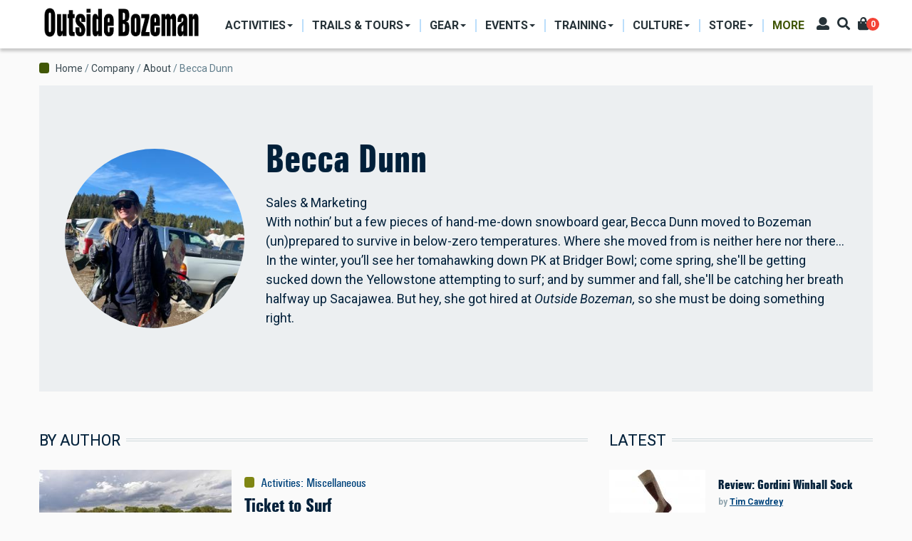

--- FILE ---
content_type: text/html; charset=UTF-8
request_url: https://outsidebozeman.com/company/about/contributor/becca-dunn
body_size: 14697
content:
<!DOCTYPE html>
<html lang="en" dir="ltr" prefix="content: http://purl.org/rss/1.0/modules/content/  dc: http://purl.org/dc/terms/  foaf: http://xmlns.com/foaf/0.1/  og: http://ogp.me/ns#  rdfs: http://www.w3.org/2000/01/rdf-schema#  schema: http://schema.org/  sioc: http://rdfs.org/sioc/ns#  sioct: http://rdfs.org/sioc/types#  skos: http://www.w3.org/2004/02/skos/core#  xsd: http://www.w3.org/2001/XMLSchema# ">
  <head>
    <meta charset="utf-8" />
<script async src="https://www.googletagmanager.com/gtag/js?id=G-CDFJF6X816"></script>
<script>window.dataLayer = window.dataLayer || [];function gtag(){dataLayer.push(arguments)};gtag("js", new Date());gtag("set", "developer_id.dMDhkMT", true);gtag("config", "G-CDFJF6X816", {"groups":"default","page_placeholder":"PLACEHOLDER_page_location"});</script>
<link rel="canonical" href="https://outsidebozeman.com/company/about/contributor/becca-dunn" />
<meta name="robots" content="index, follow" />
<link rel="image_src" href="https://outsidebozeman.com/sites/default/files/2021-06/becca-staffbio.jpg" />
<meta name="description" content="" />
<meta property="og:site_name" content="Outside Bozeman" />
<meta property="og:type" content="article" />
<meta property="og:url" content="https://outsidebozeman.com/company/about/contributor/becca-dunn" />
<meta property="og:title" content="Becca Dunn" />
<meta property="og:description" content="" />
<meta property="og:image" content="https://outsidebozeman.com/sites/default/files/styles/facebook/public/2021-06/becca-staffbio.jpg?h=d94c4b90&amp;itok=PXDyde_5" />
<meta property="og:image:type" content="image/jpeg" />
<meta property="og:image:width" content="1200" />
<meta property="og:image:height" content="630" />
<meta property="og:updated_time" content="2022-03-21T12:16:39-06:00" />
<meta property="og:image:alt" content="Becca - Staff Bio" />
<meta property="article:published_time" content="2021-06-02T09:47:07-06:00" />
<meta property="article:modified_time" content="2022-03-21T12:16:39-06:00" />
<meta name="twitter:card" content="summary_large_image" />
<meta name="twitter:title" content="Becca Dunn" />
<meta name="twitter:url" content="https://outsidebozeman.com/company/about/contributor/becca-dunn" />
<meta name="twitter:image:alt" content="Becca - Staff Bio" />
<meta name="twitter:image:height" content="512" />
<meta name="twitter:image:width" content="1024" />
<meta name="twitter:image" content="https://outsidebozeman.com/sites/default/files/styles/twitter/public/2021-06/becca-staffbio.jpg?h=d94c4b90&amp;itok=9KlmUj8v" />
<meta name="Generator" content="Drupal 9 (https://www.drupal.org); Commerce 2" />
<meta name="MobileOptimized" content="width" />
<meta name="HandheldFriendly" content="true" />
<meta name="viewport" content="width=device-width, initial-scale=1, shrink-to-fit=no" />
<meta http-equiv="X-UA-Compatible" content="IE=Edge" />
<link rel="icon" href="/themes/custom/themag_st/favicon.ico" type="image/vnd.microsoft.icon" />

    <title>Becca Dunn | Outside Bozeman</title>
    <link rel="stylesheet" media="all" href="/sites/default/files/css/css_ez0Lm_gdwe9VwXu-lc_weWgiE4WSWELOryizoTLzM0Q.css" />
<link rel="stylesheet" media="all" href="/sites/default/files/css/css_tH5aMr4RxEBxfWzWlixLjn-LJ2cjVEzMRlWPSejFBgA.css" />
<link rel="stylesheet" media="all" href="https://fonts.googleapis.com/css?family=Roboto+Condensed:300,400,700|Roboto:300,300i,400,400i,500,500i,700,700i,900&amp;amp;subset=cyrillic,greek" />
<link rel="stylesheet" media="all" href="/sites/default/files/css/css_7VmPR0haGyru0jtN2b7ljzAK8ivR4NTHzxh2Tnbt4MQ.css" />

    

    
  </head>
  <body class="path-node page-node-type-contributor">
  
          <a href="#main-content" class="visually-hidden focusable skip-link">
      Skip to main content
    </a>

        <div id="top"></div>

    
      <div class="dialog-off-canvas-main-canvas" data-off-canvas-main-canvas>
    <div class="layout-builder-powered-page">
    
<div class="header-container header-container--header-a js-page-header">
      
<header class="header header--header-a">

  <div class="header__container-wrapper--header__main js-sticky-header-element">
    <div class="header__container header__container--boxed">
      <div class="header__main">
        <div class="header__main__left">
            <div class="region region-logo">
    
<div id="block-themag-st-sitebranding-3" class="block block--system block--region-logo block--system-branding-block">
  
      
        <a href="/" rel="home" class="site-logo">
      <img src="/sites/default/files/OBWebBanner_NameOnly.png" alt="Home" />
    </a>
      </div>

  </div>

            <div class="region region-header-primary-menu">
    <nav role="navigation" aria-labelledby="block-mainnavigation-2-menu" id="block-mainnavigation-2" class="block block--system block--region-header-primary-menu block--system-menu-block:main block-menu navigation menu--main">
            
  <h2 class="block__title visually-hidden" id="block-mainnavigation-2-menu">Main navigation</h2>
  

        
  <ul class="menu menu-level-0 nav nav-tabs">
          
      <li class="menu-item menu-item-activities menu-item--expanded menu-item--dropdown">
        <a href="/activities">          <span>Activities</span>
        </a>                          


<div class="menu_link_content menu-link-contentmain view-mode-menu-thumbnails menu-dropdown menu-dropdown-0 menu-type-menu_thumbnails">


      <ul class="menu menu-level-1 nav row ">
          
      <li class="menu-item menu-item-skiing col col-25">
                          















    <div class="menu-item-thumbnail-image">
            <a href="/activities/skiing">
              
            <div class="field field--name-field-menu-image field--type-entity-reference field--label-hidden field__item">
            <div class="field field--name-field-image field--type-image field--label-hidden field__item">  <img loading="lazy" src="/sites/default/files/styles/mega_menu_thumbnail_small/public/2021-01/ryankrueger_bridgerskiing_-5_0_0_3_1.jpg?h=251cce06&amp;itok=DiItW7Xe" width="207" height="100" alt="" typeof="foaf:Image" class="img-fluid" />


</div>
      </div>
      
        <span>Skiing</span>
                </a>
          </div>
















              </li>
          
      <li class="menu-item menu-item-fishing col col-25">
                          















    <div class="menu-item-thumbnail-image">
            <a href="/activities/fishing">
              
            <div class="field field--name-field-menu-image field--type-entity-reference field--label-hidden field__item">
            <div class="field field--name-field-image field--type-image field--label-hidden field__item">  <img loading="lazy" src="/sites/default/files/styles/mega_menu_thumbnail_small/public/2024-03/MissouriRFishing9-IanRoderer_LR.jpg?h=82f92a78&amp;itok=3lXSu03b" width="207" height="100" alt="" title="photo by Ian Roderer" typeof="foaf:Image" class="img-fluid" />


</div>
      </div>
      
        <span>Fishing</span>
                </a>
          </div>
















              </li>
          
      <li class="menu-item menu-item-hunting col col-25">
                          















    <div class="menu-item-thumbnail-image">
            <a href="/activities/hunting">
              
            <div class="field field--name-field-menu-image field--type-entity-reference field--label-hidden field__item">
            <div class="field field--name-field-image field--type-image field--label-hidden field__item">  <img loading="lazy" src="/sites/default/files/styles/mega_menu_thumbnail_small/public/2021-01/hunting-usfs_lr_0_3_1.jpg?h=147bcc3e&amp;itok=VT0gJqpo" width="207" height="100" alt="" typeof="foaf:Image" class="img-fluid" />


</div>
      </div>
      
        <span>Hunting</span>
                </a>
          </div>
















              </li>
          
      <li class="menu-item menu-item-hiking col col-25">
                          















    <div class="menu-item-thumbnail-image">
            <a href="/activities/hiking">
              
            <div class="field field--name-field-menu-image field--type-entity-reference field--label-hidden field__item">
            <div class="field field--name-field-image field--type-image field--label-hidden field__item">  <img loading="lazy" src="/sites/default/files/styles/mega_menu_thumbnail_small/public/2021-01/ryankrueger_hikinggoldentroutlakes_7005_0_3_1.jpg?h=1c7500b8&amp;itok=QZzkft5Y" width="207" height="100" alt="" typeof="foaf:Image" class="img-fluid" />


</div>
      </div>
      
        <span>Hiking</span>
                </a>
          </div>
















              </li>
          
      <li class="menu-item menu-item-camping col col-25">
                          















    <div class="menu-item-thumbnail-image">
            <a href="/activities/camping">
              
            <div class="field field--name-field-menu-image field--type-entity-reference field--label-hidden field__item">
            <div class="field field--name-field-image field--type-image field--label-hidden field__item">  <img loading="lazy" src="/sites/default/files/styles/mega_menu_thumbnail_small/public/2024-03/sethdailey-camponridge_lr.jpg?h=0e753701&amp;itok=QtgT9521" width="207" height="100" alt="" title="photo by Seth Dailey" typeof="foaf:Image" class="img-fluid" />


</div>
      </div>
      
        <span>Camping</span>
                </a>
          </div>
















              </li>
          
      <li class="menu-item menu-item-biking col col-25">
                          















    <div class="menu-item-thumbnail-image">
            <a href="/activities/biking">
              
            <div class="field field--name-field-menu-image field--type-entity-reference field--label-hidden field__item">
            <div class="field field--name-field-image field--type-image field--label-hidden field__item">  <img loading="lazy" src="/sites/default/files/styles/mega_menu_thumbnail_small/public/2021-01/annettepoacher-ebike_0_3_1.jpg?h=c9f93661&amp;itok=nSsT_NmQ" width="207" height="100" alt="" typeof="foaf:Image" class="img-fluid" />


</div>
      </div>
      
        <span>Biking</span>
                </a>
          </div>
















              </li>
          
      <li class="menu-item menu-item-boating col col-25">
                          















    <div class="menu-item-thumbnail-image">
            <a href="/activities/boating">
              
            <div class="field field--name-field-menu-image field--type-entity-reference field--label-hidden field__item">
            <div class="field field--name-field-image field--type-image field--label-hidden field__item">  <img loading="lazy" src="/sites/default/files/styles/mega_menu_thumbnail_small/public/2021-11/kayakgallatinriver-danielteitelbaum-3_web.jpg?h=10d202d3&amp;itok=88-0SjoQ" width="207" height="100" alt="kayaking house rock gallatin river" title="photo by Daniel Teitelbaum" typeof="foaf:Image" class="img-fluid" />


</div>
      </div>
      
        <span>Boating</span>
                </a>
          </div>
















              </li>
          
      <li class="menu-item menu-item-climbing col col-25">
                          















    <div class="menu-item-thumbnail-image">
            <a href="/activities/climbing">
              
            <div class="field field--name-field-menu-image field--type-entity-reference field--label-hidden field__item">
            <div class="field field--name-field-image field--type-image field--label-hidden field__item">  <img loading="lazy" src="/sites/default/files/styles/mega_menu_thumbnail_small/public/2024-03/gallatintower-kyleniego_lr31.jpg?h=25e12722&amp;itok=XJfTaWTC" width="207" height="100" alt="" title="photo by Kyle Niego" typeof="foaf:Image" class="img-fluid" />


</div>
      </div>
      
        <span>Climbing</span>
                </a>
          </div>
















              </li>
          
      <li class="menu-item menu-item-running col col-25">
                          















    <div class="menu-item-thumbnail-image">
            <a href="/activities/running">
              
            <div class="field field--name-field-menu-image field--type-entity-reference field--label-hidden field__item">
            <div class="field field--name-field-image field--type-image field--label-hidden field__item">  <img loading="lazy" src="/sites/default/files/styles/mega_menu_thumbnail_small/public/legacy/BobAllen_Running002_1.jpg?h=5389ad7e&amp;itok=vU8AIIsw" width="207" height="100" alt="" title="Photo by Bob Allen" typeof="foaf:Image" class="img-fluid" />


</div>
      </div>
      
        <span>Running</span>
                </a>
          </div>
















              </li>
          
      <li class="menu-item menu-item-miscellaneous col col-25">
                          















    <div class="menu-item-thumbnail-image">
            <a href="/activities/miscellaneous">
              
            <div class="field field--name-field-menu-image field--type-entity-reference field--label-hidden field__item">
            <div class="field field--name-field-image field--type-image field--label-hidden field__item">  <img loading="lazy" src="/sites/default/files/styles/mega_menu_thumbnail_small/public/legacy/Paragliding-PeterPonca_34_LR.jpg?h=1a2672a7&amp;itok=nYgTEmE2" width="207" height="100" alt="paragliding unique summer activities Montana " title="Photo by Peter Ponca" typeof="foaf:Image" class="img-fluid" />


</div>
      </div>
      
        <span>Miscellaneous</span>
                </a>
          </div>
















              </li>
      </ul>

</div>

              </li>
          
      <li class="menu-item menu-item-trails--tours menu-item--expanded menu-item--dropdown">
        <a href="/trails-tours">          <span>Trails &amp; Tours</span>
        </a>                          


<div class="menu_link_content menu-link-contentmain view-mode-menu-thumbnails menu-dropdown menu-dropdown-0 menu-type-menu_thumbnails">


      <ul class="menu menu-level-1 nav row ">
          
      <li class="menu-item menu-item-biking-trails col col-25">
                          















    <div class="menu-item-thumbnail-image">
            <a href="/trails-tours/biking-trails">
              
            <div class="field field--name-field-menu-image field--type-entity-reference field--label-hidden field__item">
            <div class="field field--name-field-image field--type-image field--label-hidden field__item">  <img loading="lazy" src="/sites/default/files/styles/mega_menu_thumbnail_1/public/2021-01/webonly_speterson_132525_blackmore_1_3_1.jpg?h=23f7f386&amp;itok=8eoTBAkU" width="285" height="213" alt="" typeof="foaf:Image" class="img-fluid" />


</div>
      </div>
      
        <span>Biking Trails</span>
                </a>
          </div>
















              </li>
          
      <li class="menu-item menu-item-hiking-trails col col-25">
                          















    <div class="menu-item-thumbnail-image">
            <a href="/trails-tours/hiking-trails">
              
            <div class="field field--name-field-menu-image field--type-entity-reference field--label-hidden field__item">
            <div class="field field--name-field-image field--type-image field--label-hidden field__item">  <img loading="lazy" src="/sites/default/files/styles/mega_menu_thumbnail_1/public/2021-01/nps-jacobwfrank-ystoneriverhike_lr_2_3_1.jpg?h=c9f93661&amp;itok=Ig6LdCN9" width="285" height="213" alt="" typeof="foaf:Image" class="img-fluid" />


</div>
      </div>
      
        <span>Hiking Trails</span>
                </a>
          </div>
















              </li>
          
      <li class="menu-item menu-item-nordic-trails col col-25">
                          















    <div class="menu-item-thumbnail-image">
            <a href="/trails-tours/ski-trails">
              
            <div class="field field--name-field-menu-image field--type-entity-reference field--label-hidden field__item">
            <div class="field field--name-field-image field--type-image field--label-hidden field__item">  <img loading="lazy" src="/sites/default/files/styles/mega_menu_thumbnail_1/public/2023-02/obcrosscutnordicskiday6-ianroderer_lr.jpg?h=34bbd072&amp;itok=_2XjdIHX" width="285" height="213" alt="Crosscut Mountain Sports Center Bozeman Montana Nordic Ski" title="photo by Ian Roderer" typeof="foaf:Image" class="img-fluid" />


</div>
      </div>
      
        <span>Nordic Trails</span>
                </a>
          </div>
















              </li>
          
      <li class="menu-item menu-item-ski-tours col col-25">
                          















    <div class="menu-item-thumbnail-image">
            <a href="/trails-tours/ski-tours">
              
            <div class="field field--name-field-menu-image field--type-entity-reference field--label-hidden field__item">
            <div class="field field--name-field-image field--type-image field--label-hidden field__item">  <img loading="lazy" src="/sites/default/files/styles/mega_menu_thumbnail_1/public/2024-03/gooselakeskiing-jacktaylor-1_lr.jpg?h=a0b2aad8&amp;itok=cNQfspDa" width="285" height="213" alt="" title="photo by Jack Taylor" typeof="foaf:Image" class="img-fluid" />


</div>
      </div>
      
        <span>Ski Tours</span>
                </a>
          </div>
















              </li>
          
      <li class="menu-item menu-item-backpacking-trips col col-25">
                          















    <div class="menu-item-thumbnail-image">
            <a href="/trails-tours/backpacking-trips">
              
            <div class="field field--name-field-menu-image field--type-entity-reference field--label-hidden field__item">
            <div class="field field--name-field-image field--type-image field--label-hidden field__item">  <img loading="lazy" src="/sites/default/files/styles/mega_menu_thumbnail_1/public/2021-03/BackpackBtooths-VisitMT_9803_LR.jpg?h=82f92a78&amp;itok=GM13gRF1" width="285" height="213" alt="" typeof="foaf:Image" class="img-fluid" />


</div>
      </div>
      
        <span>Backpacking Trips</span>
                </a>
          </div>
















              </li>
      </ul>

</div>

              </li>
          
      <li class="menu-item menu-item-gear menu-item--expanded menu-item--dropdown">
        <a href="/gear">          <span>Gear</span>
        </a>                          


<div class="menu_link_content menu-link-contentmain view-mode-menu-thumbnails menu-dropdown menu-dropdown-0 menu-type-menu_thumbnails">


      <ul class="menu menu-level-1 nav row ">
          
      <li class="menu-item menu-item-product-reviews col col-25">
                          















    <div class="menu-item-thumbnail-image">
            <a href="/gear/product-reviews">
              
            <div class="field field--name-field-menu-image field--type-entity-reference field--label-hidden field__item">
            <div class="field field--name-field-image field--type-image field--label-hidden field__item">  <img loading="lazy" src="/sites/default/files/styles/mega_menu_thumbnail_1/public/2021-03/IanRoderer_Backpacking_Reshoot.jpg?h=82f92a78&amp;itok=d3BqfsRS" width="285" height="213" alt="" typeof="foaf:Image" class="img-fluid" />


</div>
      </div>
      
        <span>Product Reviews</span>
                </a>
          </div>
















              </li>
          
      <li class="menu-item menu-item-care--maintenance col col-25">
                          















    <div class="menu-item-thumbnail-image">
            <a href="/gear/care-maintenance">
              
            <div class="field field--name-field-menu-image field--type-entity-reference field--label-hidden field__item">
            <div class="field field--name-field-image field--type-image field--label-hidden field__item">  <img loading="lazy" src="/sites/default/files/styles/mega_menu_thumbnail_1/public/2021-01/larsscinny_bikemaintenance_3_1.jpg?h=1c7500b8&amp;itok=ObHPNSPC" width="285" height="213" alt="" typeof="foaf:Image" class="img-fluid" />


</div>
      </div>
      
        <span>Care &amp; Maintenance</span>
                </a>
          </div>
















              </li>
          
      <li class="menu-item menu-item-do-it-yourself col col-25">
                          















    <div class="menu-item-thumbnail-image">
            <a href="/gear/do-it-yourself">
              
            <div class="field field--name-field-menu-image field--type-entity-reference field--label-hidden field__item">
            <div class="field field--name-field-image field--type-image field--label-hidden field__item">  <img loading="lazy" src="/sites/default/files/styles/mega_menu_thumbnail_1/public/2024-03/skirepairjack26-kyleniego_lr.jpg?h=0a5d97b9&amp;itok=i_5NheRc" width="285" height="213" alt="" title="photo by Kyle Niego" typeof="foaf:Image" class="img-fluid" />


</div>
      </div>
      
        <span>Do-It-Yourself</span>
                </a>
          </div>
















              </li>
          
      <li class="menu-item menu-item-company-profiles col col-25">
                          















    <div class="menu-item-thumbnail-image">
            <a href="/gear/company-profiles">
              
            <div class="field field--name-field-menu-image field--type-entity-reference field--label-hidden field__item">
            <div class="field field--name-field-image field--type-image field--label-hidden field__item">  <img loading="lazy" src="/sites/default/files/styles/mega_menu_thumbnail_1/public/2021-03/RyanKrueger_MysteryRanchDana_0_LR.jpg?h=82f92a78&amp;itok=xfl6Z3Qp" width="285" height="213" alt="" typeof="foaf:Image" class="img-fluid" />


</div>
      </div>
      
        <span>Company Profiles</span>
                </a>
          </div>
















              </li>
          
      <li class="menu-item menu-item-contests--giveaways col col-25">
                          















    <div class="menu-item-thumbnail-image">
            <a href="/contests-giveaways">
              
            <div class="field field--name-field-menu-image field--type-entity-reference field--label-hidden field__item">
            <div class="field field--name-field-image field--type-image field--label-hidden field__item">  <img loading="lazy" src="/sites/default/files/styles/mega_menu_thumbnail_1/public/2021-01/ob-hikinggeargiveaway-square_web_3_1.jpg?h=0e04818d&amp;itok=ETb6hmdJ" width="285" height="213" alt="" typeof="foaf:Image" class="img-fluid" />


</div>
      </div>
      
        <span>Contests &amp; Giveaways</span>
                </a>
          </div>
















              </li>
      </ul>

</div>

              </li>
          
      <li class="menu-item menu-item-events menu-item--expanded menu-item--dropdown">
        <a href="/events">          <span>Events</span>
        </a>                          


<div class="menu_link_content menu-link-contentmain view-mode-menu-thumbnails menu-dropdown menu-dropdown-0 menu-type-menu_thumbnails">


      <ul class="menu menu-level-1 nav row ">
          
      <li class="menu-item menu-item-sports--competitions col col-25">
                          















    <div class="menu-item-thumbnail-image">
            <a href="/events/sports-competitions">
              
            <div class="field field--name-field-menu-image field--type-entity-reference field--label-hidden field__item">
            <div class="field field--name-field-image field--type-image field--label-hidden field__item">  <img loading="lazy" src="/sites/default/files/styles/mega_menu_thumbnail_1/public/2024-03/brcbrewrun-danielteitelbaum_03_lr.jpg?h=34bbd072&amp;itok=XI61IOxm" width="285" height="213" alt="" title="photo by Daniel Teitelbaum" typeof="foaf:Image" class="img-fluid" />


</div>
      </div>
      
        <span>Sports &amp; Competitions</span>
                </a>
          </div>
















              </li>
          
      <li class="menu-item menu-item-clinics--seminars col col-25">
                          















    <div class="menu-item-thumbnail-image">
            <a href="/events/clinics-seminars">
              
            <div class="field field--name-field-menu-image field--type-entity-reference field--label-hidden field__item">
            <div class="field field--name-field-image field--type-image field--label-hidden field__item">  <img loading="lazy" src="/sites/default/files/styles/mega_menu_thumbnail_1/public/2021-03/coreyhockett_fwpoutdoorfest_LR-9.jpg?h=251cce06&amp;itok=X4joF4OW" width="285" height="213" alt="" typeof="foaf:Image" class="img-fluid" />


</div>
      </div>
      
        <span>Clinics &amp; Seminars</span>
                </a>
          </div>
















              </li>
          
      <li class="menu-item menu-item-art-music--food col col-25">
                          















    <div class="menu-item-thumbnail-image">
            <a href="/events/art-music-food">
              
            <div class="field field--name-field-menu-image field--type-entity-reference field--label-hidden field__item">
            <div class="field field--name-field-image field--type-image field--label-hidden field__item">  <img loading="lazy" src="/sites/default/files/styles/mega_menu_thumbnail_1/public/2024-03/musiconmain-rosespawnshop-megangorsky-5_lr.jpg?h=10d202d3&amp;itok=fBtyvHh3" width="285" height="213" alt="" title="photo by Megan Gorky" typeof="foaf:Image" class="img-fluid" />


</div>
      </div>
      
        <span>Art, Music &amp; Food</span>
                </a>
          </div>
















              </li>
          
      <li class="menu-item menu-item-misc-events col col-25">
                          















    <div class="menu-item-thumbnail-image">
            <a href="/events/misc-events">
              
            <div class="field field--name-field-menu-image field--type-entity-reference field--label-hidden field__item">
            <div class="field field--name-field-image field--type-image field--label-hidden field__item">  <img loading="lazy" src="/sites/default/files/styles/mega_menu_thumbnail_1/public/2024-03/ennisrodeo-megangorsky-10_lr.jpg?h=10d202d3&amp;itok=ZpcpYGeX" width="285" height="213" alt="" title="photo by Megan Gorky" typeof="foaf:Image" class="img-fluid" />


</div>
      </div>
      
        <span>Misc. Events</span>
                </a>
          </div>
















              </li>
          
      <li class="menu-item menu-item-outpost-newsletter col col-25">
                          















    <div class="menu-item-thumbnail-image">
            <a href="/newsletters">
              
            <div class="field field--name-field-menu-image field--type-entity-reference field--label-hidden field__item">
            <div class="field field--name-field-image field--type-image field--label-hidden field__item">  <img loading="lazy" src="/sites/default/files/styles/mega_menu_thumbnail_1/public/2024-04/thumbnail-outpost.jpg?h=def3cf70&amp;itok=1R071VHk" width="285" height="213" alt="" typeof="foaf:Image" class="img-fluid" />


</div>
      </div>
      
        <span>OutPost Newsletter</span>
                </a>
          </div>
















              </li>
      </ul>

</div>

              </li>
          
      <li class="menu-item menu-item-training menu-item--expanded menu-item--dropdown">
        <a href="/training">          <span>Training</span>
        </a>                          


<div class="menu_link_content menu-link-contentmain view-mode-menu-thumbnails menu-dropdown menu-dropdown-0 menu-type-menu_thumbnails">


      <ul class="menu menu-level-1 nav row ">
          
      <li class="menu-item menu-item-workouts col col-25">
                          















    <div class="menu-item-thumbnail-image">
            <a href="/training/workouts">
              
            <div class="field field--name-field-menu-image field--type-entity-reference field--label-hidden field__item">
            <div class="field field--name-field-image field--type-image field--label-hidden field__item">  <img loading="lazy" src="/sites/default/files/styles/mega_menu_thumbnail_1/public/2024-03/ianroderer-spring20exercise2_lr.jpg?h=180c5e67&amp;itok=BO8bZPnE" width="285" height="213" alt="" title="photo by Ian Roderer" typeof="foaf:Image" class="img-fluid" />


</div>
      </div>
      
        <span>Workouts</span>
                </a>
          </div>
















              </li>
          
      <li class="menu-item menu-item-nutrition col col-25">
                          















    <div class="menu-item-thumbnail-image">
            <a href="/training/nutrition">
              
            <div class="field field--name-field-menu-image field--type-entity-reference field--label-hidden field__item">
            <div class="field field--name-field-image field--type-image field--label-hidden field__item">  <img loading="lazy" src="/sites/default/files/styles/mega_menu_thumbnail_1/public/2024-03/morelforaging-coreyhockett3_lr_1.jpg?h=34bbd072&amp;itok=sZxCsUbK" width="285" height="213" alt="" title="photo by Corey Hockett" typeof="foaf:Image" class="img-fluid" />


</div>
      </div>
      
        <span>Nutrition</span>
                </a>
          </div>
















              </li>
          
      <li class="menu-item menu-item-injury-prevention col col-25">
                          















    <div class="menu-item-thumbnail-image">
            <a href="/training/injury-prevention">
              
            <div class="field field--name-field-menu-image field--type-entity-reference field--label-hidden field__item">
            <div class="field field--name-field-image field--type-image field--label-hidden field__item">  <img loading="lazy" src="/sites/default/files/styles/mega_menu_thumbnail_1/public/2024-03/bikefitting_simonpeterson_lr_4.jpg?h=a8618f5e&amp;itok=oi8GHITU" width="285" height="213" alt="Bike fitting" title="Photo by Simon Peterson" typeof="foaf:Image" class="img-fluid" />


</div>
      </div>
      
        <span>Injury Prevention</span>
                </a>
          </div>
















              </li>
          
      <li class="menu-item menu-item-skills--safety col col-25">
                          















    <div class="menu-item-thumbnail-image">
            <a href="/training/skills-safety">
              
            <div class="field field--name-field-menu-image field--type-entity-reference field--label-hidden field__item">
            <div class="field field--name-field-image field--type-image field--label-hidden field__item">  <img loading="lazy" src="/sites/default/files/styles/mega_menu_thumbnail_1/public/2024-03/aeriebackcountrymed-johnstember.jpg?h=faa7d49d&amp;itok=8BqpvDpJ" width="285" height="213" alt="" title="photo by John Stember" typeof="foaf:Image" class="img-fluid" />


</div>
      </div>
      
        <span>Skills &amp; Safety</span>
                </a>
          </div>
















              </li>
          
      <li class="menu-item menu-item-more col col-25">
                          















    <div class="menu-item-thumbnail-image">
            <a href="/training/more">
              
            <div class="field field--name-field-menu-image field--type-entity-reference field--label-hidden field__item">
            <div class="field field--name-field-image field--type-image field--label-hidden field__item">  <img loading="lazy" src="/sites/default/files/styles/mega_menu_thumbnail_1/public/legacy/PeterPonca-YStoneWolfTrip62.jpg?h=7fb2964e&amp;itok=bDEQHlIB" width="285" height="213" alt="nature, education, outdoor school, wilderness school" title="Photo by Peter Ponca" typeof="foaf:Image" class="img-fluid" />


</div>
      </div>
      
        <span>More</span>
                </a>
          </div>
















              </li>
      </ul>

</div>

              </li>
          
      <li class="menu-item menu-item-culture menu-item--expanded menu-item--dropdown">
        <a href="/culture">          <span>Culture</span>
        </a>                          


<div class="menu_link_content menu-link-contentmain view-mode-menu-thumbnails menu-dropdown menu-dropdown-0 menu-type-menu_thumbnails">


      <ul class="menu menu-level-1 nav row ">
          
      <li class="menu-item menu-item-people col col-25">
                          















    <div class="menu-item-thumbnail-image">
            <a href="/culture/people">
              
            <div class="field field--name-field-menu-image field--type-entity-reference field--label-hidden field__item">
            <div class="field field--name-field-image field--type-image field--label-hidden field__item">  <img loading="lazy" src="/sites/default/files/styles/mega_menu_thumbnail_small/public/2021-03/IRoderer_MaryEricksonSignFix.jpg?h=c5aff412&amp;itok=kXhPiPwK" width="207" height="100" alt="" typeof="foaf:Image" class="img-fluid" />


</div>
      </div>
      
        <span>People</span>
                </a>
          </div>
















              </li>
          
      <li class="menu-item menu-item-dogs col col-25">
                          















    <div class="menu-item-thumbnail-image">
            <a href="/culture/dogs">
              
            <div class="field field--name-field-menu-image field--type-entity-reference field--label-hidden field__item">
            <div class="field field--name-field-image field--type-image field--label-hidden field__item">  <img loading="lazy" src="/sites/default/files/styles/mega_menu_thumbnail_small/public/2021-02/dogbreath-islafriebe_lr_3_1.jpg?h=82f92a78&amp;itok=7TarK0QP" width="207" height="100" alt="" typeof="foaf:Image" class="img-fluid" />


</div>
      </div>
      
        <span>Dogs</span>
                </a>
          </div>
















              </li>
          
      <li class="menu-item menu-item-books col col-25">
                          















    <div class="menu-item-thumbnail-image">
            <a href="/culture/more/books">
              
            <div class="field field--name-field-menu-image field--type-entity-reference field--label-hidden field__item">
            <div class="field field--name-field-image field--type-image field--label-hidden field__item">  <img loading="lazy" src="/sites/default/files/styles/mega_menu_thumbnail_small/public/2021-01/booksandmaps-1_0_3_1.jpg?h=307049c3&amp;itok=G_pTtDL4" width="207" height="100" alt="" typeof="foaf:Image" class="img-fluid" />


</div>
      </div>
      
        <span>Books</span>
                </a>
          </div>
















              </li>
          
      <li class="menu-item menu-item-humor col col-25">
                          















    <div class="menu-item-thumbnail-image">
            <a href="/culture/humor">
              
            <div class="field field--name-field-menu-image field--type-entity-reference field--label-hidden field__item">
            <div class="field field--name-field-image field--type-image field--label-hidden field__item">  <img loading="lazy" src="/sites/default/files/styles/mega_menu_thumbnail_small/public/2021-01/abs-beartooth_vs_3_1.jpg?h=c0e3c6a2&amp;itok=XmoqsUIh" width="207" height="100" alt="" typeof="foaf:Image" class="img-fluid" />


</div>
      </div>
      
        <span>Humor</span>
                </a>
          </div>
















              </li>
          
      <li class="menu-item menu-item-conservation col col-25">
                          















    <div class="menu-item-thumbnail-image">
            <a href="/culture/conservation">
              
            <div class="field field--name-field-menu-image field--type-entity-reference field--label-hidden field__item">
            <div class="field field--name-field-image field--type-image field--label-hidden field__item">  <img loading="lazy" src="/sites/default/files/styles/mega_menu_thumbnail_small/public/2024-03/bullelk-greglewis13_lr.jpg?h=f32ace8a&amp;itok=DC_N3TmI" width="207" height="100" alt="" title="photo by Greg Lewis" typeof="foaf:Image" class="img-fluid" />


</div>
      </div>
      
        <span>Conservation</span>
                </a>
          </div>
















              </li>
          
      <li class="menu-item menu-item-food--drink col col-25">
                          















    <div class="menu-item-thumbnail-image">
            <a href="/culture/more/food-drink">
              
            <div class="field field--name-field-menu-image field--type-entity-reference field--label-hidden field__item">
            <div class="field field--name-field-image field--type-image field--label-hidden field__item">  <img loading="lazy" src="/sites/default/files/styles/mega_menu_thumbnail_small/public/2024-03/burchbarrel1-kyleniego_lr.jpg?h=a944e2f8&amp;itok=v29zS9dX" width="207" height="100" alt="" title="photo by Kyle Niego" typeof="foaf:Image" class="img-fluid" />


</div>
      </div>
      
        <span>Food &amp; Drink</span>
                </a>
          </div>
















              </li>
          
      <li class="menu-item menu-item-arts--culture col col-25">
                          















    <div class="menu-item-thumbnail-image">
            <a href="/culture/more/arts-culture">
              
            <div class="field field--name-field-menu-image field--type-entity-reference field--label-hidden field__item">
            <div class="field field--name-field-image field--type-image field--label-hidden field__item">  <img loading="lazy" src="/sites/default/files/styles/mega_menu_thumbnail_small/public/2024-03/artwalk-painting-alyssashaw.jpg?h=dd5fb357&amp;itok=INWImGjQ" width="207" height="100" alt="" title="painting by Alyssa Shaw" typeof="foaf:Image" class="img-fluid" />


</div>
      </div>
      
        <span>Arts &amp; Culture</span>
                </a>
          </div>
















              </li>
          
      <li class="menu-item menu-item-the-new-west col col-25">
                          















    <div class="menu-item-thumbnail-image">
            <a href="/culture/the-new-west">
              
            <div class="field field--name-field-menu-image field--type-entity-reference field--label-hidden field__item">
            <div class="field field--name-field-image field--type-image field--label-hidden field__item">  <img loading="lazy" src="/sites/default/files/styles/mega_menu_thumbnail_small/public/2021-01/crawford_solarpower_0_3_1.jpg?h=732f7c29&amp;itok=m1JfEjZ8" width="207" height="100" alt="" typeof="foaf:Image" class="img-fluid" />


</div>
      </div>
      
        <span>The New West</span>
                </a>
          </div>
















              </li>
          
      <li class="menu-item menu-item-around-the-bozone col col-25">
                          















    <div class="menu-item-thumbnail-image">
            <a href="/culture/around-the-bozone">
              
            <div class="field field--name-field-menu-image field--type-entity-reference field--label-hidden field__item">
            <div class="field field--name-field-image field--type-image field--label-hidden field__item">  <img loading="lazy" src="/sites/default/files/styles/mega_menu_thumbnail_small/public/2024-03/bozemanaerial-courtesy.jpg?h=ea5310bc&amp;itok=bWzUp2jb" width="207" height="100" alt="" title="image courtesy DBA" typeof="foaf:Image" class="img-fluid" />


</div>
      </div>
      
        <span>Around the Bozone</span>
                </a>
          </div>
















              </li>
          
      <li class="menu-item menu-item-more col col-25">
                          















    <div class="menu-item-thumbnail-image">
            <a href="/culture/more">
              
            <div class="field field--name-field-menu-image field--type-entity-reference field--label-hidden field__item">
            <div class="field field--name-field-image field--type-image field--label-hidden field__item">  <img loading="lazy" src="/sites/default/files/styles/mega_menu_thumbnail_small/public/2021-01/artofthestate_0_3_1.jpg?h=a56a7816&amp;itok=dRDuKfqV" width="207" height="100" alt="" typeof="foaf:Image" class="img-fluid" />


</div>
      </div>
      
        <span>More</span>
                </a>
          </div>
















              </li>
      </ul>

</div>

              </li>
          
      <li class="menu-item menu-item-store menu-item--expanded menu-item--dropdown">
        <a href="/store">          <span>Store</span>
        </a>                          


<div class="menu_link_content menu-link-contentmain view-mode-menu-thumbnails menu-dropdown menu-dropdown-0 menu-type-menu_thumbnails">


      <ul class="menu menu-level-1 nav row ">
          
      <li class="menu-item menu-item-publications col col-25">
                          















    <div class="menu-item-thumbnail-image">
            <a href="/store/publications">
              
            <div class="field field--name-field-menu-image field--type-entity-reference field--label-hidden field__item">
            <div class="field field--name-field-image field--type-image field--label-hidden field__item">  <img loading="lazy" src="/sites/default/files/styles/mega_menu_thumbnail_1/public/2021-01/backissuespile_7_1.jpg?h=45c0daa2&amp;itok=OE4160by" width="285" height="213" alt="" typeof="foaf:Image" class="img-fluid" />


</div>
      </div>
      
        <span>Publications</span>
                </a>
          </div>
















              </li>
          
      <li class="menu-item menu-item-swag--snark col col-25">
                          















    <div class="menu-item-thumbnail-image">
            <a href="/store/swag">
              
            <div class="field field--name-field-menu-image field--type-entity-reference field--label-hidden field__item">
            <div class="field field--name-field-image field--type-image field--label-hidden field__item">  <img loading="lazy" src="/sites/default/files/styles/mega_menu_thumbnail_1/public/2021-03/ob_swag2.jpg?h=18e1ae27&amp;itok=3HbLensf" width="285" height="213" alt="" typeof="foaf:Image" class="img-fluid" />


</div>
      </div>
      
        <span>Swag &amp; Snark</span>
                </a>
          </div>
















              </li>
          
      <li class="menu-item menu-item-events col col-25">
                          















    <div class="menu-item-thumbnail-image">
            <a href="/store/events">
              
            <div class="field field--name-field-menu-image field--type-entity-reference field--label-hidden field__item">
            <div class="field field--name-field-image field--type-image field--label-hidden field__item">  <img loading="lazy" src="/sites/default/files/styles/mega_menu_thumbnail_1/public/2023-03/elpelprimitiveskills-jacktaylor-17_lr.jpg?h=34bbd072&amp;itok=Drekr63g" width="285" height="213" alt="Elpel outdoor classroom with kids making fire bushcraft survival" title="Photo by Jack Taylor" typeof="foaf:Image" class="img-fluid" />


</div>
      </div>
      
        <span>Events</span>
                </a>
          </div>
















              </li>
          
      <li class="menu-item menu-item-advertising col col-25">
                          















    <div class="menu-item-thumbnail-image">
            <a href="/company/advertising">
              
            <div class="field field--name-field-menu-image field--type-entity-reference field--label-hidden field__item">
            <div class="field field--name-field-image field--type-image field--label-hidden field__item">  <img loading="lazy" src="/sites/default/files/styles/mega_menu_thumbnail_1/public/2021-03/ob_mediakit_cover2019_0.jpg?h=425bcc98&amp;itok=k_OvTEJ8" width="285" height="213" alt="" typeof="foaf:Image" class="img-fluid" />


</div>
      </div>
      
        <span>Advertising</span>
                </a>
          </div>
















              </li>
          
      <li class="menu-item menu-item-classifieds col col-25">
                          















    <div class="menu-item-thumbnail-image">
            <a href="https://outsidebozeman.com/store/classifieds">
              
            <div class="field field--name-field-menu-image field--type-entity-reference field--label-hidden field__item">
            <div class="field field--name-field-image field--type-image field--label-hidden field__item">  <img loading="lazy" src="/sites/default/files/styles/mega_menu_thumbnail_1/public/2023-09/sign-forsale.jpg?h=69df7237&amp;itok=aeqpPLBQ" width="285" height="213" alt="" typeof="foaf:Image" class="img-fluid" />


</div>
      </div>
      
        <span>Classifieds</span>
                </a>
          </div>
















              </li>
      </ul>

</div>

              </li>
          
      <li class="menu-item menu-item-more menu-item--expanded menu-item--active-trail menu-item--dropdown">
        <span class="nolink">          <span>More</span>
        </span>                          


<div class="menu_link_content menu-link-contentmain view-mode-menu-thumbnails menu-dropdown menu-dropdown-0 menu-type-menu_thumbnails">


      <ul class="menu menu-level-1 nav row ">
          
      <li class="menu-item menu-item-places col col-25">
                          















    <div class="menu-item-thumbnail-image">
            <a href="/places">
              
            <div class="field field--name-field-menu-image field--type-entity-reference field--label-hidden field__item">
            <div class="field field--name-field-image field--type-image field--label-hidden field__item">  <img loading="lazy" src="/sites/default/files/styles/mega_menu_thumbnail_small/public/2024-06/elbowlake-ianroderer_lr.jpg?h=82f92a78&amp;itok=i-hY5t86" width="207" height="100" alt="" title="photo by Ian Roderer" typeof="foaf:Image" class="img-fluid" />


</div>
      </div>
      
        <span>Places</span>
                </a>
          </div>
















              </li>
          
      <li class="menu-item menu-item-road-trips col col-25">
                          















    <div class="menu-item-thumbnail-image">
            <a href="/road-trips">
              
            <div class="field field--name-field-menu-image field--type-entity-reference field--label-hidden field__item">
            <div class="field field--name-field-image field--type-image field--label-hidden field__item">  <img loading="lazy" src="/sites/default/files/styles/mega_menu_thumbnail_small/public/2021-03/SPeterson-RoadTrip_cropped.jpg?h=8284b974&amp;itok=YX-irWN5" width="207" height="100" alt="" typeof="foaf:Image" class="img-fluid" />


</div>
      </div>
      
        <span>Road Trips</span>
                </a>
          </div>
















              </li>
          
      <li class="menu-item menu-item-maps--guidebooks col col-25">
                          















    <div class="menu-item-thumbnail-image">
            <a href="/resources/maps-guidebooks">
              
            <div class="field field--name-field-menu-image field--type-entity-reference field--label-hidden field__item">
            <div class="field field--name-field-image field--type-image field--label-hidden field__item">  <img loading="lazy" src="/sites/default/files/styles/mega_menu_thumbnail_small/public/2021-01/booksandmaps-1_1_3_1.jpg?h=307049c3&amp;itok=woXazUbg" width="207" height="100" alt="" typeof="foaf:Image" class="img-fluid" />


</div>
      </div>
      
        <span>Maps &amp; Guidebooks</span>
                </a>
          </div>
















              </li>
          
      <li class="menu-item menu-item-groups--clubs col col-25">
                          















    <div class="menu-item-thumbnail-image">
            <a href="/resources/groups-clubs">
              
            <div class="field field--name-field-menu-image field--type-entity-reference field--label-hidden field__item">
            <div class="field field--name-field-image field--type-image field--label-hidden field__item">  <img loading="lazy" src="/sites/default/files/styles/mega_menu_thumbnail_small/public/2021-01/courtesythomasjelpel_tom-kris-students_3_1.jpg?h=a1a27f68&amp;itok=y1dI_UTi" width="207" height="100" alt="" typeof="foaf:Image" class="img-fluid" />


</div>
      </div>
      
        <span>Groups &amp; Clubs</span>
                </a>
          </div>
















              </li>
          
      <li class="menu-item menu-item-podcast col col-25">
                          















    <div class="menu-item-thumbnail-image">
            <a href="/ob-radio">
              
            <div class="field field--name-field-menu-image field--type-entity-reference field--label-hidden field__item">
            <div class="field field--name-field-image field--type-image field--label-hidden field__item">  <img loading="lazy" src="/sites/default/files/styles/mega_menu_thumbnail_small/public/2024-02/OB_podcast_logo_LR%20%281%29.jpg?h=8b7576fc&amp;itok=mFAkJdjr" width="207" height="100" alt="Outside Bozeman Radio Podcast Logo" typeof="foaf:Image" class="img-fluid" />


</div>
      </div>
      
        <span>Podcast</span>
                </a>
          </div>
















              </li>
          
      <li class="menu-item menu-item-the-magazine col col-25">
                          















    <div class="menu-item-thumbnail-image">
            <a href="/the-magazine">
              
            <div class="field field--name-field-menu-image field--type-entity-reference field--label-hidden field__item">
            <div class="field field--name-field-image field--type-image field--label-hidden field__item">  <img loading="lazy" src="/sites/default/files/styles/mega_menu_thumbnail_small/public/2021-03/haileeroness-mcallistermt_lr.jpg?h=1940a275&amp;itok=8RgNtk4w" width="207" height="100" alt="" typeof="foaf:Image" class="img-fluid" />


</div>
      </div>
      
        <span>The Magazine</span>
                </a>
          </div>
















              </li>
          
      <li class="menu-item menu-item-contests--giveaways col col-25">
                          















    <div class="menu-item-thumbnail-image">
            <a href="/contests-giveaways">
              
            <div class="field field--name-field-menu-image field--type-entity-reference field--label-hidden field__item">
            <div class="field field--name-field-image field--type-image field--label-hidden field__item">  <img loading="lazy" src="/sites/default/files/styles/mega_menu_thumbnail_small/public/2021-01/ob-hikinggeargiveaway-square_web_3_1.jpg?h=0e04818d&amp;itok=NBcd5NRj" width="207" height="100" alt="" typeof="foaf:Image" class="img-fluid" />


</div>
      </div>
      
        <span>Contests &amp; Giveaways</span>
                </a>
          </div>
















              </li>
          
      <li class="menu-item menu-item-subscribe col col-25">
                          















    <div class="menu-item-thumbnail-image">
            <a href="/store/publications/magazine-subscription">
              
            <div class="field field--name-field-menu-image field--type-entity-reference field--label-hidden field__item">
            <div class="field field--name-field-image field--type-image field--label-hidden field__item">  <img loading="lazy" src="/sites/default/files/styles/mega_menu_thumbnail_small/public/2021-01/backissuespile_0_5_1.jpg?h=45c0daa2&amp;itok=o6s7DRi4" width="207" height="100" alt="" typeof="foaf:Image" class="img-fluid" />


</div>
      </div>
      
        <span>Subscribe</span>
                </a>
          </div>
















              </li>
          
      <li class="menu-item menu-item-about col col-25">
                          















    <div class="menu-item-thumbnail-image">
            <a href="/company/about">
              
            <div class="field field--name-field-menu-image field--type-entity-reference field--label-hidden field__item">
            <div class="field field--name-field-image field--type-image field--label-hidden field__item">  <img loading="lazy" src="/sites/default/files/styles/mega_menu_thumbnail_small/public/2025-07/OBStaff2025_003_LR.jpg?h=34bbd072&amp;itok=9YLdQ5It" width="207" height="100" alt="" typeof="foaf:Image" class="img-fluid" />


</div>
      </div>
      
        <span>About</span>
                </a>
          </div>
















              </li>
          
      <li class="menu-item menu-item-contact col col-25">
                          















    <div class="menu-item-thumbnail-image">
            <a href="/company/contact">
              
            <div class="field field--name-field-menu-image field--type-entity-reference field--label-hidden field__item">
            <div class="field field--name-field-image field--type-image field--label-hidden field__item">  <img loading="lazy" src="/sites/default/files/styles/mega_menu_thumbnail_small/public/2021-03/obcompasscolor_web.jpg?h=f57c33c4&amp;itok=qBooXZbm" width="207" height="100" alt="" typeof="foaf:Image" class="img-fluid" />


</div>
      </div>
      
        <span>Contact</span>
                </a>
          </div>
















              </li>
      </ul>

</div>

              </li>
      </ul>







  </nav>

  </div>

        </div>
        <div class="header__main__right">
                    
<div class="header__user-nav">
  <div class="d-flex">
          <div class="header__toggleable-account-menu">
  <button class="header__toggleable-button js-toggle-account-menu">
    <i class="fas fa-user"></i>
  </button>
  
              <ul class="menu">
                    <li class="menu-item">
        <a href="/user/login">          <span>Log in</span>
        </a>              </li>
        </ul>
  


</div>    
                  <button class="header__toggleable-button js-toggle-search">
          <i class="fas fa-search"></i>
        </button>
          
         


<div class="cart--cart-block">
  <div class="cart-block--summary">
    <a class="cart-block--link__expand" href="/cart">
      <span class="cart-block--summary__icon"><i class="fa fa-shopping-bag" aria-hidden="true"></i></span>
      <span class="cart-block--summary__count">0</span>
    </a>
  </div>
  </div>
      </div>

  <button class="header__toggleable-button toggle-offcanvas-sidebar js-toggle-offcanvas-sidebar">
    <i class="fas fa-bars"></i>
  </button>
</div>
        </div>
      </div>
    </div>
    

  <div class="region region-search">
    <div class="container">
      <div class="row">
        <div class="col-12">

<div class="views-exposed-form block block--views block--region-search block--views-exposed-filter-block:search-content-page-1 block-search" data-drupal-selector="views-exposed-form-search-content-page-1" id="block-exposedformsearch-contentpage-1">
  
    
      <div class="block-content"><form action="/search" method="get" id="views-exposed-form-search-content-page-1" accept-charset="UTF-8">
  <div class="form--inline clearfix">
  <div class="js-form-item form-item js-form-type-textfield form-type-textfield js-form-item-keys form-item-keys">
      <label for="edit-keys">Search</label>
        <input placeholder="Enter the terms you wish to search" data-drupal-selector="edit-keys" type="text" id="edit-keys" name="keys" value="" size="30" maxlength="128" class="form-text" />

        </div>
<div data-drupal-selector="edit-actions" class="form-actions js-form-wrapper form-wrapper" id="edit-actions"><input data-drupal-selector="edit-submit-search-content" type="submit" id="edit-submit-search-content" value="Search" class="button js-form-submit form-submit" />
</div>

</div>

</form>
</div>
  </div>
</div>
      </div>
    </div>
  </div>


  </div>

</header>
  </div>
    

  <div class="region region--offcanvas-sidebar">
    <div id="offcanvas-sidebar" class="sidr" style="display: none;">
      <nav role="navigation" aria-labelledby="block-themag-st-mainnavigation-3-menu" id="block-themag-st-mainnavigation-3" class="block block--system block--region-offcanvas-sidebar block--system-menu-block:main block-menu navigation menu--main">
            
  <h2 class="block__title visually-hidden" id="block-themag-st-mainnavigation-3-menu">Main navigation</h2>
  

        
  <ul class="menu menu-level-0 nav nav-tabs">
          
      <li class="menu-item menu-item-activities menu-item--expanded menu-item--dropdown">
        <a href="/activities">          <span>Activities</span>
        </a>                          


<div class="menu_link_content menu-link-contentmain view-mode-menu-thumbnails menu-dropdown menu-dropdown-0 menu-type-menu_thumbnails">


      <ul class="menu menu-level-1 nav row ">
          
      <li class="menu-item menu-item-skiing col col-25">
                          















    <div class="menu-item-thumbnail-image">
            <a href="/activities/skiing">
              
            <div class="field field--name-field-menu-image field--type-entity-reference field--label-hidden field__item">
            <div class="field field--name-field-image field--type-image field--label-hidden field__item">  <img loading="lazy" src="/sites/default/files/styles/mega_menu_thumbnail_small/public/2021-01/ryankrueger_bridgerskiing_-5_0_0_3_1.jpg?h=251cce06&amp;itok=DiItW7Xe" width="207" height="100" alt="" typeof="foaf:Image" class="img-fluid" />


</div>
      </div>
      
        <span>Skiing</span>
                </a>
          </div>
















              </li>
          
      <li class="menu-item menu-item-fishing col col-25">
                          















    <div class="menu-item-thumbnail-image">
            <a href="/activities/fishing">
              
            <div class="field field--name-field-menu-image field--type-entity-reference field--label-hidden field__item">
            <div class="field field--name-field-image field--type-image field--label-hidden field__item">  <img loading="lazy" src="/sites/default/files/styles/mega_menu_thumbnail_small/public/2024-03/MissouriRFishing9-IanRoderer_LR.jpg?h=82f92a78&amp;itok=3lXSu03b" width="207" height="100" alt="" title="photo by Ian Roderer" typeof="foaf:Image" class="img-fluid" />


</div>
      </div>
      
        <span>Fishing</span>
                </a>
          </div>
















              </li>
          
      <li class="menu-item menu-item-hunting col col-25">
                          















    <div class="menu-item-thumbnail-image">
            <a href="/activities/hunting">
              
            <div class="field field--name-field-menu-image field--type-entity-reference field--label-hidden field__item">
            <div class="field field--name-field-image field--type-image field--label-hidden field__item">  <img loading="lazy" src="/sites/default/files/styles/mega_menu_thumbnail_small/public/2021-01/hunting-usfs_lr_0_3_1.jpg?h=147bcc3e&amp;itok=VT0gJqpo" width="207" height="100" alt="" typeof="foaf:Image" class="img-fluid" />


</div>
      </div>
      
        <span>Hunting</span>
                </a>
          </div>
















              </li>
          
      <li class="menu-item menu-item-hiking col col-25">
                          















    <div class="menu-item-thumbnail-image">
            <a href="/activities/hiking">
              
            <div class="field field--name-field-menu-image field--type-entity-reference field--label-hidden field__item">
            <div class="field field--name-field-image field--type-image field--label-hidden field__item">  <img loading="lazy" src="/sites/default/files/styles/mega_menu_thumbnail_small/public/2021-01/ryankrueger_hikinggoldentroutlakes_7005_0_3_1.jpg?h=1c7500b8&amp;itok=QZzkft5Y" width="207" height="100" alt="" typeof="foaf:Image" class="img-fluid" />


</div>
      </div>
      
        <span>Hiking</span>
                </a>
          </div>
















              </li>
          
      <li class="menu-item menu-item-camping col col-25">
                          















    <div class="menu-item-thumbnail-image">
            <a href="/activities/camping">
              
            <div class="field field--name-field-menu-image field--type-entity-reference field--label-hidden field__item">
            <div class="field field--name-field-image field--type-image field--label-hidden field__item">  <img loading="lazy" src="/sites/default/files/styles/mega_menu_thumbnail_small/public/2024-03/sethdailey-camponridge_lr.jpg?h=0e753701&amp;itok=QtgT9521" width="207" height="100" alt="" title="photo by Seth Dailey" typeof="foaf:Image" class="img-fluid" />


</div>
      </div>
      
        <span>Camping</span>
                </a>
          </div>
















              </li>
          
      <li class="menu-item menu-item-biking col col-25">
                          















    <div class="menu-item-thumbnail-image">
            <a href="/activities/biking">
              
            <div class="field field--name-field-menu-image field--type-entity-reference field--label-hidden field__item">
            <div class="field field--name-field-image field--type-image field--label-hidden field__item">  <img loading="lazy" src="/sites/default/files/styles/mega_menu_thumbnail_small/public/2021-01/annettepoacher-ebike_0_3_1.jpg?h=c9f93661&amp;itok=nSsT_NmQ" width="207" height="100" alt="" typeof="foaf:Image" class="img-fluid" />


</div>
      </div>
      
        <span>Biking</span>
                </a>
          </div>
















              </li>
          
      <li class="menu-item menu-item-boating col col-25">
                          















    <div class="menu-item-thumbnail-image">
            <a href="/activities/boating">
              
            <div class="field field--name-field-menu-image field--type-entity-reference field--label-hidden field__item">
            <div class="field field--name-field-image field--type-image field--label-hidden field__item">  <img loading="lazy" src="/sites/default/files/styles/mega_menu_thumbnail_small/public/2021-11/kayakgallatinriver-danielteitelbaum-3_web.jpg?h=10d202d3&amp;itok=88-0SjoQ" width="207" height="100" alt="kayaking house rock gallatin river" title="photo by Daniel Teitelbaum" typeof="foaf:Image" class="img-fluid" />


</div>
      </div>
      
        <span>Boating</span>
                </a>
          </div>
















              </li>
          
      <li class="menu-item menu-item-climbing col col-25">
                          















    <div class="menu-item-thumbnail-image">
            <a href="/activities/climbing">
              
            <div class="field field--name-field-menu-image field--type-entity-reference field--label-hidden field__item">
            <div class="field field--name-field-image field--type-image field--label-hidden field__item">  <img loading="lazy" src="/sites/default/files/styles/mega_menu_thumbnail_small/public/2024-03/gallatintower-kyleniego_lr31.jpg?h=25e12722&amp;itok=XJfTaWTC" width="207" height="100" alt="" title="photo by Kyle Niego" typeof="foaf:Image" class="img-fluid" />


</div>
      </div>
      
        <span>Climbing</span>
                </a>
          </div>
















              </li>
          
      <li class="menu-item menu-item-running col col-25">
                          















    <div class="menu-item-thumbnail-image">
            <a href="/activities/running">
              
            <div class="field field--name-field-menu-image field--type-entity-reference field--label-hidden field__item">
            <div class="field field--name-field-image field--type-image field--label-hidden field__item">  <img loading="lazy" src="/sites/default/files/styles/mega_menu_thumbnail_small/public/legacy/BobAllen_Running002_1.jpg?h=5389ad7e&amp;itok=vU8AIIsw" width="207" height="100" alt="" title="Photo by Bob Allen" typeof="foaf:Image" class="img-fluid" />


</div>
      </div>
      
        <span>Running</span>
                </a>
          </div>
















              </li>
          
      <li class="menu-item menu-item-miscellaneous col col-25">
                          















    <div class="menu-item-thumbnail-image">
            <a href="/activities/miscellaneous">
              
            <div class="field field--name-field-menu-image field--type-entity-reference field--label-hidden field__item">
            <div class="field field--name-field-image field--type-image field--label-hidden field__item">  <img loading="lazy" src="/sites/default/files/styles/mega_menu_thumbnail_small/public/legacy/Paragliding-PeterPonca_34_LR.jpg?h=1a2672a7&amp;itok=nYgTEmE2" width="207" height="100" alt="paragliding unique summer activities Montana " title="Photo by Peter Ponca" typeof="foaf:Image" class="img-fluid" />


</div>
      </div>
      
        <span>Miscellaneous</span>
                </a>
          </div>
















              </li>
      </ul>

</div>

              </li>
          
      <li class="menu-item menu-item-trails--tours menu-item--expanded menu-item--dropdown">
        <a href="/trails-tours">          <span>Trails &amp; Tours</span>
        </a>                          


<div class="menu_link_content menu-link-contentmain view-mode-menu-thumbnails menu-dropdown menu-dropdown-0 menu-type-menu_thumbnails">


      <ul class="menu menu-level-1 nav row ">
          
      <li class="menu-item menu-item-biking-trails col col-25">
                          















    <div class="menu-item-thumbnail-image">
            <a href="/trails-tours/biking-trails">
              
            <div class="field field--name-field-menu-image field--type-entity-reference field--label-hidden field__item">
            <div class="field field--name-field-image field--type-image field--label-hidden field__item">  <img loading="lazy" src="/sites/default/files/styles/mega_menu_thumbnail_1/public/2021-01/webonly_speterson_132525_blackmore_1_3_1.jpg?h=23f7f386&amp;itok=8eoTBAkU" width="285" height="213" alt="" typeof="foaf:Image" class="img-fluid" />


</div>
      </div>
      
        <span>Biking Trails</span>
                </a>
          </div>
















              </li>
          
      <li class="menu-item menu-item-hiking-trails col col-25">
                          















    <div class="menu-item-thumbnail-image">
            <a href="/trails-tours/hiking-trails">
              
            <div class="field field--name-field-menu-image field--type-entity-reference field--label-hidden field__item">
            <div class="field field--name-field-image field--type-image field--label-hidden field__item">  <img loading="lazy" src="/sites/default/files/styles/mega_menu_thumbnail_1/public/2021-01/nps-jacobwfrank-ystoneriverhike_lr_2_3_1.jpg?h=c9f93661&amp;itok=Ig6LdCN9" width="285" height="213" alt="" typeof="foaf:Image" class="img-fluid" />


</div>
      </div>
      
        <span>Hiking Trails</span>
                </a>
          </div>
















              </li>
          
      <li class="menu-item menu-item-nordic-trails col col-25">
                          















    <div class="menu-item-thumbnail-image">
            <a href="/trails-tours/ski-trails">
              
            <div class="field field--name-field-menu-image field--type-entity-reference field--label-hidden field__item">
            <div class="field field--name-field-image field--type-image field--label-hidden field__item">  <img loading="lazy" src="/sites/default/files/styles/mega_menu_thumbnail_1/public/2023-02/obcrosscutnordicskiday6-ianroderer_lr.jpg?h=34bbd072&amp;itok=_2XjdIHX" width="285" height="213" alt="Crosscut Mountain Sports Center Bozeman Montana Nordic Ski" title="photo by Ian Roderer" typeof="foaf:Image" class="img-fluid" />


</div>
      </div>
      
        <span>Nordic Trails</span>
                </a>
          </div>
















              </li>
          
      <li class="menu-item menu-item-ski-tours col col-25">
                          















    <div class="menu-item-thumbnail-image">
            <a href="/trails-tours/ski-tours">
              
            <div class="field field--name-field-menu-image field--type-entity-reference field--label-hidden field__item">
            <div class="field field--name-field-image field--type-image field--label-hidden field__item">  <img loading="lazy" src="/sites/default/files/styles/mega_menu_thumbnail_1/public/2024-03/gooselakeskiing-jacktaylor-1_lr.jpg?h=a0b2aad8&amp;itok=cNQfspDa" width="285" height="213" alt="" title="photo by Jack Taylor" typeof="foaf:Image" class="img-fluid" />


</div>
      </div>
      
        <span>Ski Tours</span>
                </a>
          </div>
















              </li>
          
      <li class="menu-item menu-item-backpacking-trips col col-25">
                          















    <div class="menu-item-thumbnail-image">
            <a href="/trails-tours/backpacking-trips">
              
            <div class="field field--name-field-menu-image field--type-entity-reference field--label-hidden field__item">
            <div class="field field--name-field-image field--type-image field--label-hidden field__item">  <img loading="lazy" src="/sites/default/files/styles/mega_menu_thumbnail_1/public/2021-03/BackpackBtooths-VisitMT_9803_LR.jpg?h=82f92a78&amp;itok=GM13gRF1" width="285" height="213" alt="" typeof="foaf:Image" class="img-fluid" />


</div>
      </div>
      
        <span>Backpacking Trips</span>
                </a>
          </div>
















              </li>
      </ul>

</div>

              </li>
          
      <li class="menu-item menu-item-gear menu-item--expanded menu-item--dropdown">
        <a href="/gear">          <span>Gear</span>
        </a>                          


<div class="menu_link_content menu-link-contentmain view-mode-menu-thumbnails menu-dropdown menu-dropdown-0 menu-type-menu_thumbnails">


      <ul class="menu menu-level-1 nav row ">
          
      <li class="menu-item menu-item-product-reviews col col-25">
                          















    <div class="menu-item-thumbnail-image">
            <a href="/gear/product-reviews">
              
            <div class="field field--name-field-menu-image field--type-entity-reference field--label-hidden field__item">
            <div class="field field--name-field-image field--type-image field--label-hidden field__item">  <img loading="lazy" src="/sites/default/files/styles/mega_menu_thumbnail_1/public/2021-03/IanRoderer_Backpacking_Reshoot.jpg?h=82f92a78&amp;itok=d3BqfsRS" width="285" height="213" alt="" typeof="foaf:Image" class="img-fluid" />


</div>
      </div>
      
        <span>Product Reviews</span>
                </a>
          </div>
















              </li>
          
      <li class="menu-item menu-item-care--maintenance col col-25">
                          















    <div class="menu-item-thumbnail-image">
            <a href="/gear/care-maintenance">
              
            <div class="field field--name-field-menu-image field--type-entity-reference field--label-hidden field__item">
            <div class="field field--name-field-image field--type-image field--label-hidden field__item">  <img loading="lazy" src="/sites/default/files/styles/mega_menu_thumbnail_1/public/2021-01/larsscinny_bikemaintenance_3_1.jpg?h=1c7500b8&amp;itok=ObHPNSPC" width="285" height="213" alt="" typeof="foaf:Image" class="img-fluid" />


</div>
      </div>
      
        <span>Care &amp; Maintenance</span>
                </a>
          </div>
















              </li>
          
      <li class="menu-item menu-item-do-it-yourself col col-25">
                          















    <div class="menu-item-thumbnail-image">
            <a href="/gear/do-it-yourself">
              
            <div class="field field--name-field-menu-image field--type-entity-reference field--label-hidden field__item">
            <div class="field field--name-field-image field--type-image field--label-hidden field__item">  <img loading="lazy" src="/sites/default/files/styles/mega_menu_thumbnail_1/public/2024-03/skirepairjack26-kyleniego_lr.jpg?h=0a5d97b9&amp;itok=i_5NheRc" width="285" height="213" alt="" title="photo by Kyle Niego" typeof="foaf:Image" class="img-fluid" />


</div>
      </div>
      
        <span>Do-It-Yourself</span>
                </a>
          </div>
















              </li>
          
      <li class="menu-item menu-item-company-profiles col col-25">
                          















    <div class="menu-item-thumbnail-image">
            <a href="/gear/company-profiles">
              
            <div class="field field--name-field-menu-image field--type-entity-reference field--label-hidden field__item">
            <div class="field field--name-field-image field--type-image field--label-hidden field__item">  <img loading="lazy" src="/sites/default/files/styles/mega_menu_thumbnail_1/public/2021-03/RyanKrueger_MysteryRanchDana_0_LR.jpg?h=82f92a78&amp;itok=xfl6Z3Qp" width="285" height="213" alt="" typeof="foaf:Image" class="img-fluid" />


</div>
      </div>
      
        <span>Company Profiles</span>
                </a>
          </div>
















              </li>
          
      <li class="menu-item menu-item-contests--giveaways col col-25">
                          















    <div class="menu-item-thumbnail-image">
            <a href="/contests-giveaways">
              
            <div class="field field--name-field-menu-image field--type-entity-reference field--label-hidden field__item">
            <div class="field field--name-field-image field--type-image field--label-hidden field__item">  <img loading="lazy" src="/sites/default/files/styles/mega_menu_thumbnail_1/public/2021-01/ob-hikinggeargiveaway-square_web_3_1.jpg?h=0e04818d&amp;itok=ETb6hmdJ" width="285" height="213" alt="" typeof="foaf:Image" class="img-fluid" />


</div>
      </div>
      
        <span>Contests &amp; Giveaways</span>
                </a>
          </div>
















              </li>
      </ul>

</div>

              </li>
          
      <li class="menu-item menu-item-events menu-item--expanded menu-item--dropdown">
        <a href="/events">          <span>Events</span>
        </a>                          


<div class="menu_link_content menu-link-contentmain view-mode-menu-thumbnails menu-dropdown menu-dropdown-0 menu-type-menu_thumbnails">


      <ul class="menu menu-level-1 nav row ">
          
      <li class="menu-item menu-item-sports--competitions col col-25">
                          















    <div class="menu-item-thumbnail-image">
            <a href="/events/sports-competitions">
              
            <div class="field field--name-field-menu-image field--type-entity-reference field--label-hidden field__item">
            <div class="field field--name-field-image field--type-image field--label-hidden field__item">  <img loading="lazy" src="/sites/default/files/styles/mega_menu_thumbnail_1/public/2024-03/brcbrewrun-danielteitelbaum_03_lr.jpg?h=34bbd072&amp;itok=XI61IOxm" width="285" height="213" alt="" title="photo by Daniel Teitelbaum" typeof="foaf:Image" class="img-fluid" />


</div>
      </div>
      
        <span>Sports &amp; Competitions</span>
                </a>
          </div>
















              </li>
          
      <li class="menu-item menu-item-clinics--seminars col col-25">
                          















    <div class="menu-item-thumbnail-image">
            <a href="/events/clinics-seminars">
              
            <div class="field field--name-field-menu-image field--type-entity-reference field--label-hidden field__item">
            <div class="field field--name-field-image field--type-image field--label-hidden field__item">  <img loading="lazy" src="/sites/default/files/styles/mega_menu_thumbnail_1/public/2021-03/coreyhockett_fwpoutdoorfest_LR-9.jpg?h=251cce06&amp;itok=X4joF4OW" width="285" height="213" alt="" typeof="foaf:Image" class="img-fluid" />


</div>
      </div>
      
        <span>Clinics &amp; Seminars</span>
                </a>
          </div>
















              </li>
          
      <li class="menu-item menu-item-art-music--food col col-25">
                          















    <div class="menu-item-thumbnail-image">
            <a href="/events/art-music-food">
              
            <div class="field field--name-field-menu-image field--type-entity-reference field--label-hidden field__item">
            <div class="field field--name-field-image field--type-image field--label-hidden field__item">  <img loading="lazy" src="/sites/default/files/styles/mega_menu_thumbnail_1/public/2024-03/musiconmain-rosespawnshop-megangorsky-5_lr.jpg?h=10d202d3&amp;itok=fBtyvHh3" width="285" height="213" alt="" title="photo by Megan Gorky" typeof="foaf:Image" class="img-fluid" />


</div>
      </div>
      
        <span>Art, Music &amp; Food</span>
                </a>
          </div>
















              </li>
          
      <li class="menu-item menu-item-misc-events col col-25">
                          















    <div class="menu-item-thumbnail-image">
            <a href="/events/misc-events">
              
            <div class="field field--name-field-menu-image field--type-entity-reference field--label-hidden field__item">
            <div class="field field--name-field-image field--type-image field--label-hidden field__item">  <img loading="lazy" src="/sites/default/files/styles/mega_menu_thumbnail_1/public/2024-03/ennisrodeo-megangorsky-10_lr.jpg?h=10d202d3&amp;itok=ZpcpYGeX" width="285" height="213" alt="" title="photo by Megan Gorky" typeof="foaf:Image" class="img-fluid" />


</div>
      </div>
      
        <span>Misc. Events</span>
                </a>
          </div>
















              </li>
          
      <li class="menu-item menu-item-outpost-newsletter col col-25">
                          















    <div class="menu-item-thumbnail-image">
            <a href="/newsletters">
              
            <div class="field field--name-field-menu-image field--type-entity-reference field--label-hidden field__item">
            <div class="field field--name-field-image field--type-image field--label-hidden field__item">  <img loading="lazy" src="/sites/default/files/styles/mega_menu_thumbnail_1/public/2024-04/thumbnail-outpost.jpg?h=def3cf70&amp;itok=1R071VHk" width="285" height="213" alt="" typeof="foaf:Image" class="img-fluid" />


</div>
      </div>
      
        <span>OutPost Newsletter</span>
                </a>
          </div>
















              </li>
      </ul>

</div>

              </li>
          
      <li class="menu-item menu-item-training menu-item--expanded menu-item--dropdown">
        <a href="/training">          <span>Training</span>
        </a>                          


<div class="menu_link_content menu-link-contentmain view-mode-menu-thumbnails menu-dropdown menu-dropdown-0 menu-type-menu_thumbnails">


      <ul class="menu menu-level-1 nav row ">
          
      <li class="menu-item menu-item-workouts col col-25">
                          















    <div class="menu-item-thumbnail-image">
            <a href="/training/workouts">
              
            <div class="field field--name-field-menu-image field--type-entity-reference field--label-hidden field__item">
            <div class="field field--name-field-image field--type-image field--label-hidden field__item">  <img loading="lazy" src="/sites/default/files/styles/mega_menu_thumbnail_1/public/2024-03/ianroderer-spring20exercise2_lr.jpg?h=180c5e67&amp;itok=BO8bZPnE" width="285" height="213" alt="" title="photo by Ian Roderer" typeof="foaf:Image" class="img-fluid" />


</div>
      </div>
      
        <span>Workouts</span>
                </a>
          </div>
















              </li>
          
      <li class="menu-item menu-item-nutrition col col-25">
                          















    <div class="menu-item-thumbnail-image">
            <a href="/training/nutrition">
              
            <div class="field field--name-field-menu-image field--type-entity-reference field--label-hidden field__item">
            <div class="field field--name-field-image field--type-image field--label-hidden field__item">  <img loading="lazy" src="/sites/default/files/styles/mega_menu_thumbnail_1/public/2024-03/morelforaging-coreyhockett3_lr_1.jpg?h=34bbd072&amp;itok=sZxCsUbK" width="285" height="213" alt="" title="photo by Corey Hockett" typeof="foaf:Image" class="img-fluid" />


</div>
      </div>
      
        <span>Nutrition</span>
                </a>
          </div>
















              </li>
          
      <li class="menu-item menu-item-injury-prevention col col-25">
                          















    <div class="menu-item-thumbnail-image">
            <a href="/training/injury-prevention">
              
            <div class="field field--name-field-menu-image field--type-entity-reference field--label-hidden field__item">
            <div class="field field--name-field-image field--type-image field--label-hidden field__item">  <img loading="lazy" src="/sites/default/files/styles/mega_menu_thumbnail_1/public/2024-03/bikefitting_simonpeterson_lr_4.jpg?h=a8618f5e&amp;itok=oi8GHITU" width="285" height="213" alt="Bike fitting" title="Photo by Simon Peterson" typeof="foaf:Image" class="img-fluid" />


</div>
      </div>
      
        <span>Injury Prevention</span>
                </a>
          </div>
















              </li>
          
      <li class="menu-item menu-item-skills--safety col col-25">
                          















    <div class="menu-item-thumbnail-image">
            <a href="/training/skills-safety">
              
            <div class="field field--name-field-menu-image field--type-entity-reference field--label-hidden field__item">
            <div class="field field--name-field-image field--type-image field--label-hidden field__item">  <img loading="lazy" src="/sites/default/files/styles/mega_menu_thumbnail_1/public/2024-03/aeriebackcountrymed-johnstember.jpg?h=faa7d49d&amp;itok=8BqpvDpJ" width="285" height="213" alt="" title="photo by John Stember" typeof="foaf:Image" class="img-fluid" />


</div>
      </div>
      
        <span>Skills &amp; Safety</span>
                </a>
          </div>
















              </li>
          
      <li class="menu-item menu-item-more col col-25">
                          















    <div class="menu-item-thumbnail-image">
            <a href="/training/more">
              
            <div class="field field--name-field-menu-image field--type-entity-reference field--label-hidden field__item">
            <div class="field field--name-field-image field--type-image field--label-hidden field__item">  <img loading="lazy" src="/sites/default/files/styles/mega_menu_thumbnail_1/public/legacy/PeterPonca-YStoneWolfTrip62.jpg?h=7fb2964e&amp;itok=bDEQHlIB" width="285" height="213" alt="nature, education, outdoor school, wilderness school" title="Photo by Peter Ponca" typeof="foaf:Image" class="img-fluid" />


</div>
      </div>
      
        <span>More</span>
                </a>
          </div>
















              </li>
      </ul>

</div>

              </li>
          
      <li class="menu-item menu-item-culture menu-item--expanded menu-item--dropdown">
        <a href="/culture">          <span>Culture</span>
        </a>                          


<div class="menu_link_content menu-link-contentmain view-mode-menu-thumbnails menu-dropdown menu-dropdown-0 menu-type-menu_thumbnails">


      <ul class="menu menu-level-1 nav row ">
          
      <li class="menu-item menu-item-people col col-25">
                          















    <div class="menu-item-thumbnail-image">
            <a href="/culture/people">
              
            <div class="field field--name-field-menu-image field--type-entity-reference field--label-hidden field__item">
            <div class="field field--name-field-image field--type-image field--label-hidden field__item">  <img loading="lazy" src="/sites/default/files/styles/mega_menu_thumbnail_small/public/2021-03/IRoderer_MaryEricksonSignFix.jpg?h=c5aff412&amp;itok=kXhPiPwK" width="207" height="100" alt="" typeof="foaf:Image" class="img-fluid" />


</div>
      </div>
      
        <span>People</span>
                </a>
          </div>
















              </li>
          
      <li class="menu-item menu-item-dogs col col-25">
                          















    <div class="menu-item-thumbnail-image">
            <a href="/culture/dogs">
              
            <div class="field field--name-field-menu-image field--type-entity-reference field--label-hidden field__item">
            <div class="field field--name-field-image field--type-image field--label-hidden field__item">  <img loading="lazy" src="/sites/default/files/styles/mega_menu_thumbnail_small/public/2021-02/dogbreath-islafriebe_lr_3_1.jpg?h=82f92a78&amp;itok=7TarK0QP" width="207" height="100" alt="" typeof="foaf:Image" class="img-fluid" />


</div>
      </div>
      
        <span>Dogs</span>
                </a>
          </div>
















              </li>
          
      <li class="menu-item menu-item-books col col-25">
                          















    <div class="menu-item-thumbnail-image">
            <a href="/culture/more/books">
              
            <div class="field field--name-field-menu-image field--type-entity-reference field--label-hidden field__item">
            <div class="field field--name-field-image field--type-image field--label-hidden field__item">  <img loading="lazy" src="/sites/default/files/styles/mega_menu_thumbnail_small/public/2021-01/booksandmaps-1_0_3_1.jpg?h=307049c3&amp;itok=G_pTtDL4" width="207" height="100" alt="" typeof="foaf:Image" class="img-fluid" />


</div>
      </div>
      
        <span>Books</span>
                </a>
          </div>
















              </li>
          
      <li class="menu-item menu-item-humor col col-25">
                          















    <div class="menu-item-thumbnail-image">
            <a href="/culture/humor">
              
            <div class="field field--name-field-menu-image field--type-entity-reference field--label-hidden field__item">
            <div class="field field--name-field-image field--type-image field--label-hidden field__item">  <img loading="lazy" src="/sites/default/files/styles/mega_menu_thumbnail_small/public/2021-01/abs-beartooth_vs_3_1.jpg?h=c0e3c6a2&amp;itok=XmoqsUIh" width="207" height="100" alt="" typeof="foaf:Image" class="img-fluid" />


</div>
      </div>
      
        <span>Humor</span>
                </a>
          </div>
















              </li>
          
      <li class="menu-item menu-item-conservation col col-25">
                          















    <div class="menu-item-thumbnail-image">
            <a href="/culture/conservation">
              
            <div class="field field--name-field-menu-image field--type-entity-reference field--label-hidden field__item">
            <div class="field field--name-field-image field--type-image field--label-hidden field__item">  <img loading="lazy" src="/sites/default/files/styles/mega_menu_thumbnail_small/public/2024-03/bullelk-greglewis13_lr.jpg?h=f32ace8a&amp;itok=DC_N3TmI" width="207" height="100" alt="" title="photo by Greg Lewis" typeof="foaf:Image" class="img-fluid" />


</div>
      </div>
      
        <span>Conservation</span>
                </a>
          </div>
















              </li>
          
      <li class="menu-item menu-item-food--drink col col-25">
                          















    <div class="menu-item-thumbnail-image">
            <a href="/culture/more/food-drink">
              
            <div class="field field--name-field-menu-image field--type-entity-reference field--label-hidden field__item">
            <div class="field field--name-field-image field--type-image field--label-hidden field__item">  <img loading="lazy" src="/sites/default/files/styles/mega_menu_thumbnail_small/public/2024-03/burchbarrel1-kyleniego_lr.jpg?h=a944e2f8&amp;itok=v29zS9dX" width="207" height="100" alt="" title="photo by Kyle Niego" typeof="foaf:Image" class="img-fluid" />


</div>
      </div>
      
        <span>Food &amp; Drink</span>
                </a>
          </div>
















              </li>
          
      <li class="menu-item menu-item-arts--culture col col-25">
                          















    <div class="menu-item-thumbnail-image">
            <a href="/culture/more/arts-culture">
              
            <div class="field field--name-field-menu-image field--type-entity-reference field--label-hidden field__item">
            <div class="field field--name-field-image field--type-image field--label-hidden field__item">  <img loading="lazy" src="/sites/default/files/styles/mega_menu_thumbnail_small/public/2024-03/artwalk-painting-alyssashaw.jpg?h=dd5fb357&amp;itok=INWImGjQ" width="207" height="100" alt="" title="painting by Alyssa Shaw" typeof="foaf:Image" class="img-fluid" />


</div>
      </div>
      
        <span>Arts &amp; Culture</span>
                </a>
          </div>
















              </li>
          
      <li class="menu-item menu-item-the-new-west col col-25">
                          















    <div class="menu-item-thumbnail-image">
            <a href="/culture/the-new-west">
              
            <div class="field field--name-field-menu-image field--type-entity-reference field--label-hidden field__item">
            <div class="field field--name-field-image field--type-image field--label-hidden field__item">  <img loading="lazy" src="/sites/default/files/styles/mega_menu_thumbnail_small/public/2021-01/crawford_solarpower_0_3_1.jpg?h=732f7c29&amp;itok=m1JfEjZ8" width="207" height="100" alt="" typeof="foaf:Image" class="img-fluid" />


</div>
      </div>
      
        <span>The New West</span>
                </a>
          </div>
















              </li>
          
      <li class="menu-item menu-item-around-the-bozone col col-25">
                          















    <div class="menu-item-thumbnail-image">
            <a href="/culture/around-the-bozone">
              
            <div class="field field--name-field-menu-image field--type-entity-reference field--label-hidden field__item">
            <div class="field field--name-field-image field--type-image field--label-hidden field__item">  <img loading="lazy" src="/sites/default/files/styles/mega_menu_thumbnail_small/public/2024-03/bozemanaerial-courtesy.jpg?h=ea5310bc&amp;itok=bWzUp2jb" width="207" height="100" alt="" title="image courtesy DBA" typeof="foaf:Image" class="img-fluid" />


</div>
      </div>
      
        <span>Around the Bozone</span>
                </a>
          </div>
















              </li>
          
      <li class="menu-item menu-item-more col col-25">
                          















    <div class="menu-item-thumbnail-image">
            <a href="/culture/more">
              
            <div class="field field--name-field-menu-image field--type-entity-reference field--label-hidden field__item">
            <div class="field field--name-field-image field--type-image field--label-hidden field__item">  <img loading="lazy" src="/sites/default/files/styles/mega_menu_thumbnail_small/public/2021-01/artofthestate_0_3_1.jpg?h=a56a7816&amp;itok=dRDuKfqV" width="207" height="100" alt="" typeof="foaf:Image" class="img-fluid" />


</div>
      </div>
      
        <span>More</span>
                </a>
          </div>
















              </li>
      </ul>

</div>

              </li>
          
      <li class="menu-item menu-item-store menu-item--expanded menu-item--dropdown">
        <a href="/store">          <span>Store</span>
        </a>                          


<div class="menu_link_content menu-link-contentmain view-mode-menu-thumbnails menu-dropdown menu-dropdown-0 menu-type-menu_thumbnails">


      <ul class="menu menu-level-1 nav row ">
          
      <li class="menu-item menu-item-publications col col-25">
                          















    <div class="menu-item-thumbnail-image">
            <a href="/store/publications">
              
            <div class="field field--name-field-menu-image field--type-entity-reference field--label-hidden field__item">
            <div class="field field--name-field-image field--type-image field--label-hidden field__item">  <img loading="lazy" src="/sites/default/files/styles/mega_menu_thumbnail_1/public/2021-01/backissuespile_7_1.jpg?h=45c0daa2&amp;itok=OE4160by" width="285" height="213" alt="" typeof="foaf:Image" class="img-fluid" />


</div>
      </div>
      
        <span>Publications</span>
                </a>
          </div>
















              </li>
          
      <li class="menu-item menu-item-swag--snark col col-25">
                          















    <div class="menu-item-thumbnail-image">
            <a href="/store/swag">
              
            <div class="field field--name-field-menu-image field--type-entity-reference field--label-hidden field__item">
            <div class="field field--name-field-image field--type-image field--label-hidden field__item">  <img loading="lazy" src="/sites/default/files/styles/mega_menu_thumbnail_1/public/2021-03/ob_swag2.jpg?h=18e1ae27&amp;itok=3HbLensf" width="285" height="213" alt="" typeof="foaf:Image" class="img-fluid" />


</div>
      </div>
      
        <span>Swag &amp; Snark</span>
                </a>
          </div>
















              </li>
          
      <li class="menu-item menu-item-events col col-25">
                          















    <div class="menu-item-thumbnail-image">
            <a href="/store/events">
              
            <div class="field field--name-field-menu-image field--type-entity-reference field--label-hidden field__item">
            <div class="field field--name-field-image field--type-image field--label-hidden field__item">  <img loading="lazy" src="/sites/default/files/styles/mega_menu_thumbnail_1/public/2023-03/elpelprimitiveskills-jacktaylor-17_lr.jpg?h=34bbd072&amp;itok=Drekr63g" width="285" height="213" alt="Elpel outdoor classroom with kids making fire bushcraft survival" title="Photo by Jack Taylor" typeof="foaf:Image" class="img-fluid" />


</div>
      </div>
      
        <span>Events</span>
                </a>
          </div>
















              </li>
          
      <li class="menu-item menu-item-advertising col col-25">
                          















    <div class="menu-item-thumbnail-image">
            <a href="/company/advertising">
              
            <div class="field field--name-field-menu-image field--type-entity-reference field--label-hidden field__item">
            <div class="field field--name-field-image field--type-image field--label-hidden field__item">  <img loading="lazy" src="/sites/default/files/styles/mega_menu_thumbnail_1/public/2021-03/ob_mediakit_cover2019_0.jpg?h=425bcc98&amp;itok=k_OvTEJ8" width="285" height="213" alt="" typeof="foaf:Image" class="img-fluid" />


</div>
      </div>
      
        <span>Advertising</span>
                </a>
          </div>
















              </li>
          
      <li class="menu-item menu-item-classifieds col col-25">
                          















    <div class="menu-item-thumbnail-image">
            <a href="https://outsidebozeman.com/store/classifieds">
              
            <div class="field field--name-field-menu-image field--type-entity-reference field--label-hidden field__item">
            <div class="field field--name-field-image field--type-image field--label-hidden field__item">  <img loading="lazy" src="/sites/default/files/styles/mega_menu_thumbnail_1/public/2023-09/sign-forsale.jpg?h=69df7237&amp;itok=aeqpPLBQ" width="285" height="213" alt="" typeof="foaf:Image" class="img-fluid" />


</div>
      </div>
      
        <span>Classifieds</span>
                </a>
          </div>
















              </li>
      </ul>

</div>

              </li>
          
      <li class="menu-item menu-item-more menu-item--expanded menu-item--active-trail menu-item--dropdown">
        <span class="nolink">          <span>More</span>
        </span>                          


<div class="menu_link_content menu-link-contentmain view-mode-menu-thumbnails menu-dropdown menu-dropdown-0 menu-type-menu_thumbnails">


      <ul class="menu menu-level-1 nav row ">
          
      <li class="menu-item menu-item-places col col-25">
                          















    <div class="menu-item-thumbnail-image">
            <a href="/places">
              
            <div class="field field--name-field-menu-image field--type-entity-reference field--label-hidden field__item">
            <div class="field field--name-field-image field--type-image field--label-hidden field__item">  <img loading="lazy" src="/sites/default/files/styles/mega_menu_thumbnail_small/public/2024-06/elbowlake-ianroderer_lr.jpg?h=82f92a78&amp;itok=i-hY5t86" width="207" height="100" alt="" title="photo by Ian Roderer" typeof="foaf:Image" class="img-fluid" />


</div>
      </div>
      
        <span>Places</span>
                </a>
          </div>
















              </li>
          
      <li class="menu-item menu-item-road-trips col col-25">
                          















    <div class="menu-item-thumbnail-image">
            <a href="/road-trips">
              
            <div class="field field--name-field-menu-image field--type-entity-reference field--label-hidden field__item">
            <div class="field field--name-field-image field--type-image field--label-hidden field__item">  <img loading="lazy" src="/sites/default/files/styles/mega_menu_thumbnail_small/public/2021-03/SPeterson-RoadTrip_cropped.jpg?h=8284b974&amp;itok=YX-irWN5" width="207" height="100" alt="" typeof="foaf:Image" class="img-fluid" />


</div>
      </div>
      
        <span>Road Trips</span>
                </a>
          </div>
















              </li>
          
      <li class="menu-item menu-item-maps--guidebooks col col-25">
                          















    <div class="menu-item-thumbnail-image">
            <a href="/resources/maps-guidebooks">
              
            <div class="field field--name-field-menu-image field--type-entity-reference field--label-hidden field__item">
            <div class="field field--name-field-image field--type-image field--label-hidden field__item">  <img loading="lazy" src="/sites/default/files/styles/mega_menu_thumbnail_small/public/2021-01/booksandmaps-1_1_3_1.jpg?h=307049c3&amp;itok=woXazUbg" width="207" height="100" alt="" typeof="foaf:Image" class="img-fluid" />


</div>
      </div>
      
        <span>Maps &amp; Guidebooks</span>
                </a>
          </div>
















              </li>
          
      <li class="menu-item menu-item-groups--clubs col col-25">
                          















    <div class="menu-item-thumbnail-image">
            <a href="/resources/groups-clubs">
              
            <div class="field field--name-field-menu-image field--type-entity-reference field--label-hidden field__item">
            <div class="field field--name-field-image field--type-image field--label-hidden field__item">  <img loading="lazy" src="/sites/default/files/styles/mega_menu_thumbnail_small/public/2021-01/courtesythomasjelpel_tom-kris-students_3_1.jpg?h=a1a27f68&amp;itok=y1dI_UTi" width="207" height="100" alt="" typeof="foaf:Image" class="img-fluid" />


</div>
      </div>
      
        <span>Groups &amp; Clubs</span>
                </a>
          </div>
















              </li>
          
      <li class="menu-item menu-item-podcast col col-25">
                          















    <div class="menu-item-thumbnail-image">
            <a href="/ob-radio">
              
            <div class="field field--name-field-menu-image field--type-entity-reference field--label-hidden field__item">
            <div class="field field--name-field-image field--type-image field--label-hidden field__item">  <img loading="lazy" src="/sites/default/files/styles/mega_menu_thumbnail_small/public/2024-02/OB_podcast_logo_LR%20%281%29.jpg?h=8b7576fc&amp;itok=mFAkJdjr" width="207" height="100" alt="Outside Bozeman Radio Podcast Logo" typeof="foaf:Image" class="img-fluid" />


</div>
      </div>
      
        <span>Podcast</span>
                </a>
          </div>
















              </li>
          
      <li class="menu-item menu-item-the-magazine col col-25">
                          















    <div class="menu-item-thumbnail-image">
            <a href="/the-magazine">
              
            <div class="field field--name-field-menu-image field--type-entity-reference field--label-hidden field__item">
            <div class="field field--name-field-image field--type-image field--label-hidden field__item">  <img loading="lazy" src="/sites/default/files/styles/mega_menu_thumbnail_small/public/2021-03/haileeroness-mcallistermt_lr.jpg?h=1940a275&amp;itok=8RgNtk4w" width="207" height="100" alt="" typeof="foaf:Image" class="img-fluid" />


</div>
      </div>
      
        <span>The Magazine</span>
                </a>
          </div>
















              </li>
          
      <li class="menu-item menu-item-contests--giveaways col col-25">
                          















    <div class="menu-item-thumbnail-image">
            <a href="/contests-giveaways">
              
            <div class="field field--name-field-menu-image field--type-entity-reference field--label-hidden field__item">
            <div class="field field--name-field-image field--type-image field--label-hidden field__item">  <img loading="lazy" src="/sites/default/files/styles/mega_menu_thumbnail_small/public/2021-01/ob-hikinggeargiveaway-square_web_3_1.jpg?h=0e04818d&amp;itok=NBcd5NRj" width="207" height="100" alt="" typeof="foaf:Image" class="img-fluid" />


</div>
      </div>
      
        <span>Contests &amp; Giveaways</span>
                </a>
          </div>
















              </li>
          
      <li class="menu-item menu-item-subscribe col col-25">
                          















    <div class="menu-item-thumbnail-image">
            <a href="/store/publications/magazine-subscription">
              
            <div class="field field--name-field-menu-image field--type-entity-reference field--label-hidden field__item">
            <div class="field field--name-field-image field--type-image field--label-hidden field__item">  <img loading="lazy" src="/sites/default/files/styles/mega_menu_thumbnail_small/public/2021-01/backissuespile_0_5_1.jpg?h=45c0daa2&amp;itok=o6s7DRi4" width="207" height="100" alt="" typeof="foaf:Image" class="img-fluid" />


</div>
      </div>
      
        <span>Subscribe</span>
                </a>
          </div>
















              </li>
          
      <li class="menu-item menu-item-about col col-25">
                          















    <div class="menu-item-thumbnail-image">
            <a href="/company/about">
              
            <div class="field field--name-field-menu-image field--type-entity-reference field--label-hidden field__item">
            <div class="field field--name-field-image field--type-image field--label-hidden field__item">  <img loading="lazy" src="/sites/default/files/styles/mega_menu_thumbnail_small/public/2025-07/OBStaff2025_003_LR.jpg?h=34bbd072&amp;itok=9YLdQ5It" width="207" height="100" alt="" typeof="foaf:Image" class="img-fluid" />


</div>
      </div>
      
        <span>About</span>
                </a>
          </div>
















              </li>
          
      <li class="menu-item menu-item-contact col col-25">
                          















    <div class="menu-item-thumbnail-image">
            <a href="/company/contact">
              
            <div class="field field--name-field-menu-image field--type-entity-reference field--label-hidden field__item">
            <div class="field field--name-field-image field--type-image field--label-hidden field__item">  <img loading="lazy" src="/sites/default/files/styles/mega_menu_thumbnail_small/public/2021-03/obcompasscolor_web.jpg?h=f57c33c4&amp;itok=qBooXZbm" width="207" height="100" alt="" typeof="foaf:Image" class="img-fluid" />


</div>
      </div>
      
        <span>Contact</span>
                </a>
          </div>
















              </li>
      </ul>

</div>

              </li>
      </ul>







  </nav>

    </div>
  </div>
  <div class="offcanvas-sidebar-overlay"></div>


      <div class="region region-content-administration">
    
  </div>

      <div class="region region-content">
    <div data-drupal-messages-fallback class="hidden"></div>
<div id="block-themag-st-content" class="block block--system block--region-content block--system-main-block">
  
      
      <div class="block__content">
<div data-history-node-id="15003" role="article" about="/company/about/contributor/becca-dunn" class="node node--type-contributor node--promoted node--view-mode-full">

                      
                                          
        
  
  <div  class="themag-layout themag-layout--onecol-section themag-layout--onecol-section--12 themag-layout--my-default mb-1 mt-3">
    <div  class="container">
      <div  class="row">
                  <div  class="themag-layout__region themag-layout__region--first">
            <div>
<div class="block block--system block--system-breadcrumb-block">
  
      
      <div class="block__content">  <nav class="simple-breadcrumb" role="navigation" aria-labelledby="system-breadcrumb">
    <h2 id="system-breadcrumb" class="visually-hidden">Breadcrumb</h2>
    <div class="page-breadcrumb-channel-color field--name-field-channel   category-home category-company category-about category-becca-dunn">
      <i></i>
    </div>
    <ol>
              <li>
                      <a href="/">Home</a>
                  </li>
              <li>
                      <a href="/company">Company</a>
                  </li>
              <li>
                      <a href="/company/about">About</a>
                  </li>
              <li>
                      Becca Dunn
                  </li>
          </ol>
  </nav>
</div>
  </div>
</div>
          </div>
              </div>
    </div>
  </div>


  <div  class="themag-layout themag-layout--onecol-section themag-layout--onecol-section--12 themag-layout--my-default">
    <div  class="container">
      <div  class="row">
                  <div  class="themag-layout__region themag-layout__region--first">
            <div>
<div class="views-element-container block block--views block--views-block:contributor-profile-info-block-1">
  
      
      <div class="block__content"><div><div class="view view-contributor-profile-info view-id-contributor_profile_info view-display-id-block_1 js-view-dom-id-3ac42d616b0817a93bb1f8202dcb96ce867e5d9d1e38373d3189162c0545e7d8">
  
    
      
      <div class="view-content">
          <div class="views-row">
<div data-history-node-id="15003" role="article" about="/company/about/contributor/becca-dunn" class="user__info-wrapper">
  <div class="container">
    <div class="row align-items-center text-center text-lg-left">
      <div class="col-12 col-lg-3 mb-4 mb-lg-0">
            <div class="field field--name-field-teaser-media field--type-entity-reference field--label-hidden field__item">
            <div class="field field--name-field-image field--type-image field--label-hidden field__item">  <img loading="lazy" src="/sites/default/files/styles/mg_user_picture/public/2021-06/becca-staffbio.jpg?h=d94c4b90&amp;itok=afgeo8Eh" width="300" height="300" alt="Becca - Staff Bio" typeof="foaf:Image" class="img-fluid" />


</div>
      </div>
      </div>
      <div class="col-12 col-lg-9">
        <h1><span class="field field--name-title field--type-string field--label-hidden">Becca Dunn</span>
</h1>
        
      <div class="field field--name-field-position field--type-string field--label-hidden field__items">
              <div class="field__item">Sales &amp; Marketing</div>
          </div>
  
            <div class="clearfix text-formatted field field--name-field-short-bio field--type-text-long field--label-hidden field__item"><p>With nothin’ but a few pieces of hand-me-down snowboard gear, Becca Dunn moved to Bozeman (un)prepared to survive in below-zero temperatures. Where she moved from is neither here nor there… In the winter, you’ll see her tomahawking down PK at Bridger Bowl; come spring, she'll be getting sucked down the Yellowstone attempting to surf; and by summer and fall, she'll be catching her breath halfway up Sacajawea. But hey, she got hired at <em>Outside Bozeman,</em> so she must be doing something right.</p>
</div>
      
        <div class="mt-4 mt-lg-0">
          <div class="user__social-pages">
                </div>

        </div>
      </div>
    </div>
  </div>
</div>
</div>

    </div>
  
          </div>
</div>
</div>
  </div>
</div>
          </div>
              </div>
    </div>
  </div>


  <div  class="themag-layout themag-layout--twocol-section themag-layout--twocol-section--8-4 themag-layout--my-default">
    <div  class="container">
      <div  class="row">
                  <div  class="themag-layout__region themag-layout__region--first">
            <div>
<div class="views-element-container block block--views block--views-block:mg-content-related-by-author-block-1">
  
          <h2 class="block__title">
         <span class="title-text">By Author</span>
      </h2>
      
      <div class="block__content"><div><div class="view view-mg-content-related-by-author view-id-mg_content_related_by_author view-display-id-block_1 js-view-dom-id-a03e5cdb30b28d09b06c7517b5dd1e011028da0aac7071bbfe962b7cc856d8ac">
  
    
      
      <div class="view-content">
      <div data-drupal-views-infinite-scroll-content-wrapper class="views-infinite-scroll-content-wrapper clearfix"><div class="list">
  
  <ul>

          <li>
<article data-history-node-id="15818" role="article" about="/activities/miscellaneous/ticket-surf" class="teaser--item teaser--medium-item teaser teaser--type-article">

          <div class="teaser__media">
                          
      <div class="teaser__media-wrapper position-relative">
                          <div class="image teaser__image">
            <a href="/activities/miscellaneous/ticket-surf">
                              
            <div class="field field--name-field-teaser-media field--type-entity-reference field--label-hidden field__item">
            <div class="field field--name-field-image field--type-image field--label-hidden field__item">    <picture>
                  <source srcset="/sites/default/files/styles/medium_teaser_item/public/2022-03/riversurfing-andywoodward_6_lr.jpg?h=34bbd072&amp;itok=ogTOBuWC 1x" media="all and (min-width: 768px)" type="image/jpeg"/>
              <source srcset="/sites/default/files/styles/medium_teaser_card/public/2022-03/riversurfing-andywoodward_6_lr.jpg?h=34bbd072&amp;itok=58RWdgCv 1x" type="image/jpeg"/>
                  <img src="/sites/default/files/styles/medium_teaser_item/public/2022-03/riversurfing-andywoodward_6_lr.jpg?h=34bbd072&amp;itok=ogTOBuWC" alt="river surfing culture" title="photo by Andy Woodward" typeof="foaf:Image" class="img-fluid" />

  </picture>

</div>
      </div>
      
                          </a>
          </div>
              </div>
    </div>
  


      <div class="teaser__content">

                    
      
      <div class="teaser__content-inner">

                                          <header>
                                                <div class="channel teaser__channel">
                    


                            



            <div class="field field--name-field-channel field--type-entity-reference field--label-hidden category-miscellaneous category-activities field__item">
        <i></i>
                  <a href="https://outsidebozeman.com/activities" hreflang="en">Activities</a>:<span>&nbsp;</span>
                <a href="https://outsidebozeman.com/activities/miscellaneous" hreflang="en">Miscellaneous</a>
      </div>
      
                  </div>
                                                            
                <h2 class="teaser__headline">
                  <a href="/activities/miscellaneous/ticket-surf"><span class="field field--name-title field--type-string field--label-hidden">Ticket to Surf</span>
</a>
                </h2>
                
                          </header>
          
                                                                        <footer class="teaser__authored">
                                                                                                      <span class="author">by
                                                                                                                                            <a href="/company/about/contributor/becca-dunn" hreflang="en">Becca Dunn</a>
                          </span>
                                                                            </footer>
                                    
                                          <div class="teaser__body">
                              

            </div>
                        </div>
    </div>
  </article>
</li>
          <li>
<article data-history-node-id="15764" role="article" about="/gear/product-reviews/apparel/review-hexa-custom-down-jacket" class="teaser--item teaser--medium-item teaser teaser--type-article">

          <div class="teaser__media">
                          
      <div class="teaser__media-wrapper position-relative">
                              <div class="teaser__media-icons">
              <i class="fas fa-camera"></i>
            </div>
                                    <div class="image teaser__image">
            <a href="/gear/product-reviews/apparel/review-hexa-custom-down-jacket">
                              
            <div class="field field--name-field-teaser-media field--type-entity-reference field--label-hidden field__item">
            <div class="field field--name-field-image field--type-image field--label-hidden field__item">    <picture>
                  <source srcset="/sites/default/files/styles/medium_teaser_item/public/2022-02/hexacustom-downjacket-bd-1_lr.png?h=cd2a7045&amp;itok=DIOmqWjj 1x" media="all and (min-width: 768px)" type="image/png"/>
              <source srcset="/sites/default/files/styles/medium_teaser_card/public/2022-02/hexacustom-downjacket-bd-1_lr.png?h=cd2a7045&amp;itok=gNTPqN9f 1x" type="image/png"/>
                  <img src="/sites/default/files/styles/medium_teaser_item/public/2022-02/hexacustom-downjacket-bd-1_lr.png?h=cd2a7045&amp;itok=DIOmqWjj" alt="" typeof="foaf:Image" class="img-fluid" />

  </picture>

</div>
      </div>
      
                          </a>
          </div>
              </div>
    </div>
  


      <div class="teaser__content">

                    
      
      <div class="teaser__content-inner">

                                          <header>
                                                <div class="channel teaser__channel">
                    


                            



            <div class="field field--name-field-channel field--type-entity-reference field--label-hidden category-apparel category-product-reviews category-gear field__item">
        <i></i>
                  <a href="https://outsidebozeman.com/gear" hreflang="en">Gear</a>:<span>&nbsp;</span>
                <a href="https://outsidebozeman.com/gear/product-reviews/apparel" hreflang="en">Apparel</a>
      </div>
      
                  </div>
                                                            
                <h2 class="teaser__headline">
                  <a href="/gear/product-reviews/apparel/review-hexa-custom-down-jacket"><span class="field field--name-title field--type-string field--label-hidden">Review: Hexa Custom Down Jacket</span>
</a>
                </h2>
                
                          </header>
          
                                                                        <footer class="teaser__authored">
                                                                                                      <span class="author">by
                                                                                                                                            <a href="/company/about/contributor/becca-dunn" hreflang="en">Becca Dunn</a>
                          </span>
                                                                            </footer>
                                    
                                          <div class="teaser__body">
                              

            </div>
                        </div>
    </div>
  </article>
</li>
          <li>
<article data-history-node-id="15469" role="article" about="/gear/product-reviews/equipment/review-msr-carbon-reflex-2-tent" class="teaser--item teaser--medium-item teaser teaser--type-article">

          <div class="teaser__media">
                          
      <div class="teaser__media-wrapper position-relative">
                              <div class="teaser__media-icons">
              <i class="fas fa-camera"></i>
            </div>
                                    <div class="image teaser__image">
            <a href="/gear/product-reviews/equipment/review-msr-carbon-reflex-2-tent">
                              
            <div class="field field--name-field-teaser-media field--type-entity-reference field--label-hidden field__item">
            <div class="field field--name-field-image field--type-image field--label-hidden field__item">    <picture>
                  <source srcset="/sites/default/files/styles/medium_teaser_item/public/2021-10/gear-msr-carbonreflex2_1_lr.png?h=ee30ab0e&amp;itok=2qBT-fqA 1x" media="all and (min-width: 768px)" type="image/png"/>
              <source srcset="/sites/default/files/styles/medium_teaser_card/public/2021-10/gear-msr-carbonreflex2_1_lr.png?h=ee30ab0e&amp;itok=f4Rhdc_w 1x" type="image/png"/>
                  <img src="/sites/default/files/styles/medium_teaser_item/public/2021-10/gear-msr-carbonreflex2_1_lr.png?h=ee30ab0e&amp;itok=2qBT-fqA" alt="msr carbon reflext 2 person tent review" typeof="foaf:Image" class="img-fluid" />

  </picture>

</div>
      </div>
      
                          </a>
          </div>
              </div>
    </div>
  


      <div class="teaser__content">

                    
      
      <div class="teaser__content-inner">

                                          <header>
                                                <div class="channel teaser__channel">
                    


                            



            <div class="field field--name-field-channel field--type-entity-reference field--label-hidden category-equipment category-product-reviews category-gear field__item">
        <i></i>
                  <a href="https://outsidebozeman.com/gear" hreflang="en">Gear</a>:<span>&nbsp;</span>
                <a href="https://outsidebozeman.com/gear/product-reviews/equipment" hreflang="en">Equipment</a>
      </div>
      
                  </div>
                                                            
                <h2 class="teaser__headline">
                  <a href="/gear/product-reviews/equipment/review-msr-carbon-reflex-2-tent"><span class="field field--name-title field--type-string field--label-hidden">Review: MSR Carbon Reflex 2 Tent</span>
</a>
                </h2>
                
                          </header>
          
                                                                        <footer class="teaser__authored">
                                                                                                      <span class="author">by
                                                                                                                                            <a href="/company/about/contributor/becca-dunn" hreflang="en">Becca Dunn</a>
                          </span>
                                                                            </footer>
                                    
                                          <div class="teaser__body">
                              

            </div>
                        </div>
    </div>
  </article>
</li>
          <li>
<article data-history-node-id="15419" role="article" about="/gear/product-reviews/apparel/review-outdoor-research-juneau-sherpa-fleece-jacket" class="teaser--item teaser--medium-item teaser teaser--type-article">

          <div class="teaser__media">
                          
      <div class="teaser__media-wrapper position-relative">
                          <div class="image teaser__image">
            <a href="/gear/product-reviews/apparel/review-outdoor-research-juneau-sherpa-fleece-jacket">
                              
            <div class="field field--name-field-teaser-media field--type-entity-reference field--label-hidden field__item">
            <div class="field field--name-field-image field--type-image field--label-hidden field__item">    <picture>
                  <source srcset="/sites/default/files/styles/medium_teaser_item/public/2021-09/gear-or-juneaufleece_lr.jpeg?h=fbf7a813&amp;itok=DOJnMXUt 1x" media="all and (min-width: 768px)" type="image/jpeg"/>
              <source srcset="/sites/default/files/styles/medium_teaser_card/public/2021-09/gear-or-juneaufleece_lr.jpeg?h=fbf7a813&amp;itok=IhCFInX- 1x" type="image/jpeg"/>
                  <img src="/sites/default/files/styles/medium_teaser_item/public/2021-09/gear-or-juneaufleece_lr.jpeg?h=fbf7a813&amp;itok=DOJnMXUt" alt="outdoor research juneau jacket review" typeof="foaf:Image" class="img-fluid" />

  </picture>

</div>
      </div>
      
                          </a>
          </div>
              </div>
    </div>
  


      <div class="teaser__content">

                    
      
      <div class="teaser__content-inner">

                                          <header>
                                                <div class="channel teaser__channel">
                    


                            



            <div class="field field--name-field-channel field--type-entity-reference field--label-hidden category-apparel category-product-reviews category-gear field__item">
        <i></i>
                  <a href="https://outsidebozeman.com/gear" hreflang="en">Gear</a>:<span>&nbsp;</span>
                <a href="https://outsidebozeman.com/gear/product-reviews/apparel" hreflang="en">Apparel</a>
      </div>
      
                  </div>
                                                            
                <h2 class="teaser__headline">
                  <a href="/gear/product-reviews/apparel/review-outdoor-research-juneau-sherpa-fleece-jacket"><span class="field field--name-title field--type-string field--label-hidden">Review: Outdoor Research Juneau Sherpa Fleece Jacket</span>
</a>
                </h2>
                
                          </header>
          
                                                                        <footer class="teaser__authored">
                                                                                                      <span class="author">by
                                                                                                                                            <a href="/company/about/contributor/becca-dunn" hreflang="en">Becca Dunn</a>
                          </span>
                                                                            </footer>
                                    
                                          <div class="teaser__body">
                              

            </div>
                        </div>
    </div>
  </article>
</li>
          <li>
<article data-history-node-id="15218" role="article" about="/gear/product-reviews/equipment/review-zenbivy-light-bed" class="teaser--item teaser--medium-item teaser teaser--type-article">

          <div class="teaser__media">
                          
      <div class="teaser__media-wrapper position-relative">
                          <div class="image teaser__image">
            <a href="/gear/product-reviews/equipment/review-zenbivy-light-bed">
                              
            <div class="field field--name-field-teaser-media field--type-entity-reference field--label-hidden field__item">
            <div class="field field--name-field-image field--type-image field--label-hidden field__item">    <picture>
                  <source srcset="/sites/default/files/styles/medium_teaser_item/public/2021-07/gear-zenbivy-lightbed.png?h=5df4bda9&amp;itok=xPmkZN4u 1x" media="all and (min-width: 768px)" type="image/png"/>
              <source srcset="/sites/default/files/styles/medium_teaser_card/public/2021-07/gear-zenbivy-lightbed.png?h=5df4bda9&amp;itok=nXhcNFHq 1x" type="image/png"/>
                  <img src="/sites/default/files/styles/medium_teaser_item/public/2021-07/gear-zenbivy-lightbed.png?h=5df4bda9&amp;itok=xPmkZN4u" alt="zenbivy ultralight bed outside bozeman review" typeof="foaf:Image" class="img-fluid" />

  </picture>

</div>
      </div>
      
                          </a>
          </div>
              </div>
    </div>
  


      <div class="teaser__content">

                    
      
      <div class="teaser__content-inner">

                                          <header>
                                                <div class="channel teaser__channel">
                    


                            



            <div class="field field--name-field-channel field--type-entity-reference field--label-hidden category-equipment category-product-reviews category-gear field__item">
        <i></i>
                  <a href="https://outsidebozeman.com/gear" hreflang="en">Gear</a>:<span>&nbsp;</span>
                <a href="https://outsidebozeman.com/gear/product-reviews/equipment" hreflang="en">Equipment</a>
      </div>
      
                  </div>
                                                            
                <h2 class="teaser__headline">
                  <a href="/gear/product-reviews/equipment/review-zenbivy-light-bed"><span class="field field--name-title field--type-string field--label-hidden">Review: Zenbivy Light Bed</span>
</a>
                </h2>
                
                          </header>
          
                                                                        <footer class="teaser__authored">
                                                                                                      <span class="author">by
                                                                                                                                            <a href="/company/about/contributor/becca-dunn" hreflang="en">Becca Dunn</a>
                          </span>
                                                                            </footer>
                                    
                                          <div class="teaser__body">
                              

            </div>
                        </div>
    </div>
  </article>
</li>
          <li>
<article data-history-node-id="15184" role="article" about="/resources/maps-guidebooks/book-rangers-guide-yellowstone-day-hikes" class="teaser--item teaser--medium-item teaser teaser--type-article">

          <div class="teaser__media">
                          
      <div class="teaser__media-wrapper position-relative">
                          <div class="image teaser__image">
            <a href="/resources/maps-guidebooks/book-rangers-guide-yellowstone-day-hikes">
                              
            <div class="field field--name-field-teaser-media field--type-entity-reference field--label-hidden field__item">
            <div class="field field--name-field-image field--type-image field--label-hidden field__item">    <picture>
                  <source srcset="/sites/default/files/styles/medium_teaser_item/public/2021-06/book-yellowstonedayhikes.jpg?h=8b708748&amp;itok=GFlR3XCq 1x" media="all and (min-width: 768px)" type="image/jpeg"/>
              <source srcset="/sites/default/files/styles/medium_teaser_card/public/2021-06/book-yellowstonedayhikes.jpg?h=8b708748&amp;itok=jgtYvXcf 1x" type="image/jpeg"/>
                  <img src="/sites/default/files/styles/medium_teaser_item/public/2021-06/book-yellowstonedayhikes.jpg?h=8b708748&amp;itok=GFlR3XCq" alt="A Ranger&#039;s Guide to Yellowstone Day Hikes" typeof="foaf:Image" class="img-fluid" />

  </picture>

</div>
      </div>
      
                          </a>
          </div>
              </div>
    </div>
  


      <div class="teaser__content">

                    
      
      <div class="teaser__content-inner">

                                          <header>
                                                <div class="channel teaser__channel">
                    


                            



            <div class="field field--name-field-channel field--type-entity-reference field--label-hidden category-maps--guidebooks category-resources field__item">
        <i></i>
                  <a href="https://outsidebozeman.com/resources" hreflang="en">Resources</a>:<span>&nbsp;</span>
                <a href="https://outsidebozeman.com/resources/maps-guidebooks" hreflang="en">Maps &amp; Guidebooks</a>
      </div>
      
                  </div>
                                                            
                <h2 class="teaser__headline">
                  <a href="/resources/maps-guidebooks/book-rangers-guide-yellowstone-day-hikes"><span class="field field--name-title field--type-string field--label-hidden">Book: A Ranger&#039;s Guide to Yellowstone Day Hikes</span>
</a>
                </h2>
                
                          </header>
          
                                                                        <footer class="teaser__authored">
                                                                                                      <span class="author">by
                                                                                                                                            <a href="/company/about/contributor/becca-dunn" hreflang="en">Becca Dunn</a>
                          </span>
                                                                            </footer>
                                    
                                          <div class="teaser__body">
                              

            </div>
                        </div>
    </div>
  </article>
</li>
          <li>
<article data-history-node-id="15176" role="article" about="/gear/product-reviews/equipment/review-gci-comfort-pro-rocker" class="teaser--item teaser--medium-item teaser teaser--type-article">

          <div class="teaser__media">
                          
      <div class="teaser__media-wrapper position-relative">
                          <div class="image teaser__image">
            <a href="/gear/product-reviews/equipment/review-gci-comfort-pro-rocker">
                              
            <div class="field field--name-field-teaser-media field--type-entity-reference field--label-hidden field__item">
            <div class="field field--name-field-image field--type-image field--label-hidden field__item">    <picture>
                  <source srcset="/sites/default/files/styles/medium_teaser_item/public/2021-06/gear-gcicomfortprorocker2_lr.jpg?h=ab74abb6&amp;itok=vCKgdcKZ 1x" media="all and (min-width: 768px)" type="image/jpeg"/>
              <source srcset="/sites/default/files/styles/medium_teaser_card/public/2021-06/gear-gcicomfortprorocker2_lr.jpg?h=ab74abb6&amp;itok=YbOcv-xp 1x" type="image/jpeg"/>
                  <img src="/sites/default/files/styles/medium_teaser_item/public/2021-06/gear-gcicomfortprorocker2_lr.jpg?h=ab74abb6&amp;itok=vCKgdcKZ" alt="GCI Comfort Pro Rocker Outside Bozeman" typeof="foaf:Image" class="img-fluid" />

  </picture>

</div>
      </div>
      
                          </a>
          </div>
              </div>
    </div>
  


      <div class="teaser__content">

                    
      
      <div class="teaser__content-inner">

                                          <header>
                                                <div class="channel teaser__channel">
                    


                            



            <div class="field field--name-field-channel field--type-entity-reference field--label-hidden category-equipment category-product-reviews category-gear field__item">
        <i></i>
                  <a href="https://outsidebozeman.com/gear" hreflang="en">Gear</a>:<span>&nbsp;</span>
                <a href="https://outsidebozeman.com/gear/product-reviews/equipment" hreflang="en">Equipment</a>
      </div>
      
                  </div>
                                                            
                <h2 class="teaser__headline">
                  <a href="/gear/product-reviews/equipment/review-gci-comfort-pro-rocker"><span class="field field--name-title field--type-string field--label-hidden">Review: GCI Comfort Pro Rocker</span>
</a>
                </h2>
                
                          </header>
          
                                                                        <footer class="teaser__authored">
                                                                                                      <span class="author">by
                                                                                                                                            <a href="/company/about/contributor/becca-dunn" hreflang="en">Becca Dunn</a>
                          </span>
                                                                            </footer>
                                    
                                          <div class="teaser__body">
                              

            </div>
                        </div>
    </div>
  </article>
</li>
    
  </ul>

</div>
</div>

    </div>
  
      

          </div>
</div>
</div>
  </div>
</div>
          </div>
        
                  <div  class="themag-layout__region themag-layout__region--second">
            <div>
<div class="views-element-container block block--views block--views-block:content-recent-block-1">
  
          <h2 class="block__title">
         <span class="title-text">Latest</span>
      </h2>
      
      <div class="block__content"><div><div class="view view-content-recent view-id-content_recent view-display-id-block_1 js-view-dom-id-a57d30ca8da1907db07c74cd9ce8363f5e6925073574f96cc4b723ebeecac59e">
  
    
      
      <div class="view-content">
      <div class="list list--tiny">
  
  <ul>

          <li>
<article data-history-node-id="20182" role="article" about="/gear/product-reviews/apparel/review-gordini-winhall-sock" class="teaser--item teaser--tiny-item teaser teaser--type-article">

          <div class="teaser__media">
                          
      <div class="teaser__media-wrapper position-relative">
                          <div class="image teaser__image">
            <a href="/gear/product-reviews/apparel/review-gordini-winhall-sock">
                              
            <div class="field field--name-field-teaser-media field--type-entity-reference field--label-hidden field__item">
            <div class="field field--name-field-image field--type-image field--label-hidden field__item">  <img loading="lazy" src="/sites/default/files/styles/tiny_teaser_item/public/2026-01/gear-gordiniwinhallsock.jpg?h=2390960b&amp;itok=PWGbkSSx" width="135" height="76" alt="" typeof="foaf:Image" class="img-fluid" />


</div>
      </div>
      
                          </a>
          </div>
              </div>
    </div>
  


      <div class="teaser__content">

                    
      
      <div class="teaser__content-inner">

                                          <header>
                                                                          
                <h2 class="teaser__headline">
                  <a href="/gear/product-reviews/apparel/review-gordini-winhall-sock"><span class="field field--name-title field--type-string field--label-hidden">Review: Gordini Winhall Sock</span>
</a>
                </h2>
                
                          </header>
          
                                                                        <footer class="teaser__authored">
                                                                                                      <span class="author">by
                                                                                                                                            <a href="/company/about/contributor/staff/tim-cawdrey" hreflang="en">Tim Cawdrey</a>
                          </span>
                                                                            </footer>
                                    
                                          <div class="teaser__body">
                              

            </div>
                        </div>
    </div>
  </article>
</li>
          <li>
<article data-history-node-id="20170" role="article" about="/resources/sponsored-content/hidden-plain-sight" class="teaser--item teaser--tiny-item teaser teaser--type-article">

          <div class="teaser__media">
                          
      <div class="teaser__media-wrapper position-relative">
                          <div class="image teaser__image">
            <a href="/resources/sponsored-content/hidden-plain-sight">
                              
            <div class="field field--name-field-teaser-media field--type-entity-reference field--label-hidden field__item">
            <div class="field field--name-field-image field--type-image field--label-hidden field__item">  <img loading="lazy" src="/sites/default/files/styles/tiny_teaser_item/public/2026-01/springmeadowstatepark-winter-courtesymelindaharrison.jpg?h=6f3285a6&amp;itok=cuOuqRce" width="135" height="76" alt="" title="photo by Melynda Harrison" typeof="foaf:Image" class="img-fluid" />


</div>
      </div>
      
                          </a>
          </div>
              </div>
    </div>
  


      <div class="teaser__content">

                    
      
      <div class="teaser__content-inner">

                                          <header>
                                                                          
                <h2 class="teaser__headline">
                  <a href="/resources/sponsored-content/hidden-plain-sight"><span class="field field--name-title field--type-string field--label-hidden">Hidden in Plain Sight</span>
</a>
                </h2>
                
                          </header>
          
                                                                        <footer class="teaser__authored">
                                                                                                      <span class="author">by
                                                                                                                                            <a href="/company/about/contributor/staff/adam-brown" hreflang="en">Adam Brown</a>
                          </span>
                                                                            </footer>
                                    
                                          <div class="teaser__body">
                              

            </div>
                        </div>
    </div>
  </article>
</li>
          <li>
<article data-history-node-id="20156" role="article" about="/gear/product-reviews/apparel/review-wildrye-danner-fleece-jogger" class="teaser--item teaser--tiny-item teaser teaser--type-article">

          <div class="teaser__media">
                          
      <div class="teaser__media-wrapper position-relative">
                          <div class="image teaser__image">
            <a href="/gear/product-reviews/apparel/review-wildrye-danner-fleece-jogger">
                              
            <div class="field field--name-field-teaser-media field--type-entity-reference field--label-hidden field__item">
            <div class="field field--name-field-image field--type-image field--label-hidden field__item">  <img loading="lazy" src="/sites/default/files/styles/tiny_teaser_item/public/2025-12/gear-wildryedannerpants.jpg?h=7392baf0&amp;itok=fhJ3d-h2" width="135" height="76" alt="" typeof="foaf:Image" class="img-fluid" />


</div>
      </div>
      
                          </a>
          </div>
              </div>
    </div>
  


      <div class="teaser__content">

                    
      
      <div class="teaser__content-inner">

                                          <header>
                                                                          
                <h2 class="teaser__headline">
                  <a href="/gear/product-reviews/apparel/review-wildrye-danner-fleece-jogger"><span class="field field--name-title field--type-string field--label-hidden">Review: Wildrye Danner Fleece Jogger</span>
</a>
                </h2>
                
                          </header>
          
                                                                        <footer class="teaser__authored">
                                                                                                      <span class="author">by
                                                                                                                                            <a href="/company/about/contributor/author/leah-veress" hreflang="en">Leah Veress</a>
                          </span>
                                                                            </footer>
                                    
                                          <div class="teaser__body">
                              

            </div>
                        </div>
    </div>
  </article>
</li>
    
  </ul>

</div>

    </div>
  
          </div>
</div>
</div>
  </div>

<div class="views-element-container block block--views block--views-block:ads-block-1">
  
      
      <div class="block__content"><div><div class="view view-ads view-id-ads view-display-id-block_1 js-view-dom-id-ab69f86d57f0594f0b5630470c3a37f7f7822de0916c7eda38506e1479cbcd8d">
  
    
      
      <div class="view-content">
          <div class="views-row"><div class="ad-block">
    <a href="https://outsidebozeman.com/ad-click/14801" target="_blank">
      
            <div class="field field--name-field-ad-media field--type-entity-reference field--label-hidden field__item">
            <div class="field field--name-field-image field--type-image field--label-hidden field__item">  <img loading="lazy" src="/sites/default/files/2026-01/dennymenholt_sidebar_winter25-26.jpg" width="300" height="250" alt="" typeof="foaf:Image" class="img-fluid" />

</div>
      </div>
      
    </a>
  </div>
</div>
    <div class="views-row"><div class="ad-block">
    <a href="https://outsidebozeman.com/ad-click/14800" target="_blank">
      
            <div class="field field--name-field-ad-media field--type-entity-reference field--label-hidden field__item">
            <div class="field field--name-field-image field--type-image field--label-hidden field__item">  <img loading="lazy" src="/sites/default/files/2021-03/markmeissner_era_sidebar_2021.gif" width="300" height="250" alt="" typeof="foaf:Image" class="img-fluid" />

</div>
      </div>
      
    </a>
  </div>
</div>
    <div class="views-row"><div class="ad-block">
    <a href="https://outsidebozeman.com/ad-click/17503" target="_blank">
      
            <div class="field field--name-field-ad-media field--type-entity-reference field--label-hidden field__item">
            <div class="field field--name-field-image field--type-image field--label-hidden field__item">  <img loading="lazy" src="/sites/default/files/2023-09/monarchhc_sidebar.jpg" width="301" height="250" alt="" typeof="foaf:Image" class="img-fluid" />

</div>
      </div>
      
    </a>
  </div>
</div>
    <div class="views-row"><div class="ad-block">
    <a href="https://outsidebozeman.com/ad-click/15754" target="_blank">
      
            <div class="field field--name-field-ad-media field--type-entity-reference field--label-hidden field__item">
            <div class="field field--name-field-image field--type-image field--label-hidden field__item">  <img loading="lazy" src="/sites/default/files/2022-11/roundhousesidebar_winter_obv2.jpg" width="300" height="250" alt="" typeof="foaf:Image" class="img-fluid" />

</div>
      </div>
      
    </a>
  </div>
</div>
    <div class="views-row"><div class="ad-block">
    <a href="https://outsidebozeman.com/ad-click/19650" target="_blank">
      
            <div class="field field--name-field-ad-media field--type-entity-reference field--label-hidden field__item">
            <div class="field field--name-field-image field--type-image field--label-hidden field__item">  <img loading="lazy" src="/sites/default/files/2025-06/bridgervetservices_sidebar.png" width="300" height="250" alt="" typeof="foaf:Image" class="img-fluid" />

</div>
      </div>
      
    </a>
  </div>
</div>

    </div>
  
          </div>
</div>
</div>
  </div>
</div>
          </div>
              </div>
    </div>
  </div>



</div>
</div>
  </div>

  </div>

  <footer class="page-footer">
  <div class="footer-wrapper">
    <div class="container">
      <div class="row">
        <div class="col-12 col-lg-4 mb-4 mb-lg-0">  <div class="region region-footer-first">
    
<div id="block-themag-st-sitebranding-4" class="block block--system block--region-footer-first block--system-branding-block">
  
      
        <a href="/" rel="home" class="site-logo">
      <img src="/sites/default/files/OBWebBanner_NameOnly.png" alt="Home" />
    </a>
      </div>

<div id="block-aboutoutsidebozemanonline-2" class="block block--block-content block--region-footer-first block--block-content:5c52aafd-9976-455a-8dfe-7abf2fd16578">
  
          <h2 class="block__title">
         <span class="title-text">About Outside Bozeman Online</span>
      </h2>
      
      <div class="block__content">
            <div class="clearfix text-formatted field field--name-body field--type-text-with-summary field--label-hidden field__item"><p>Welcome to<strong> outsidebozeman.com</strong>, southwest Montana's outdoor resource. Articles, maps, gear reviews, events, photo galleries... if it's outdoors and southwest Montana, it's in here. Not to mention every back issue of <em>Outside Bozeman</em> at your fingertips – you can search the site by topic, view articles by specific authors, or scroll through each issue article by article. Can't find a good spot to go backcountry skiing? Need the best times to visit Yellowstone Park? Looking to get started in a new outdoor sport? Whatever you want to know about the Bozeman area's outdoor activities, lifestyle, wildlife, amenities, and culture... it's all right here.</p>
</div>
      </div>
  </div>

  </div>
</div>
        <div class="col-12 col-lg-4 mb-4 mb-lg-0">  <div class="region region-footer-second">
    
<div class="views-element-container block block--views block--region-footer-second block--views-block:content-recent-block-1" id="block-themag-st-views-block-content-recent-block-1-2">
  
          <h2 class="block__title">
         <span class="title-text">Latest</span>
      </h2>
      
      <div class="block__content"><div><div class="view view-content-recent view-id-content_recent view-display-id-block_1 js-view-dom-id-a8b986f4a487944cc328c1a3eb8f04e638fac0fe851639c65645ef55c83dffd4">
  
    
      
      <div class="view-content">
      <div class="list list--tiny">
  
  <ul>

          <li>
<article data-history-node-id="20182" role="article" about="/gear/product-reviews/apparel/review-gordini-winhall-sock" class="teaser--item teaser--tiny-item teaser teaser--type-article">

          <div class="teaser__media">
                          
      <div class="teaser__media-wrapper position-relative">
                          <div class="image teaser__image">
            <a href="/gear/product-reviews/apparel/review-gordini-winhall-sock">
                              
            <div class="field field--name-field-teaser-media field--type-entity-reference field--label-hidden field__item">
            <div class="field field--name-field-image field--type-image field--label-hidden field__item">  <img loading="lazy" src="/sites/default/files/styles/tiny_teaser_item/public/2026-01/gear-gordiniwinhallsock.jpg?h=2390960b&amp;itok=PWGbkSSx" width="135" height="76" alt="" typeof="foaf:Image" class="img-fluid" />


</div>
      </div>
      
                          </a>
          </div>
              </div>
    </div>
  


      <div class="teaser__content">

                    
      
      <div class="teaser__content-inner">

                                          <header>
                                                                          
                <h2 class="teaser__headline">
                  <a href="/gear/product-reviews/apparel/review-gordini-winhall-sock"><span class="field field--name-title field--type-string field--label-hidden">Review: Gordini Winhall Sock</span>
</a>
                </h2>
                
                          </header>
          
                                                                        <footer class="teaser__authored">
                                                                                                      <span class="author">by
                                                                                                                                            <a href="/company/about/contributor/staff/tim-cawdrey" hreflang="en">Tim Cawdrey</a>
                          </span>
                                                                            </footer>
                                    
                                          <div class="teaser__body">
                              

            </div>
                        </div>
    </div>
  </article>
</li>
          <li>
<article data-history-node-id="20170" role="article" about="/resources/sponsored-content/hidden-plain-sight" class="teaser--item teaser--tiny-item teaser teaser--type-article">

          <div class="teaser__media">
                          
      <div class="teaser__media-wrapper position-relative">
                          <div class="image teaser__image">
            <a href="/resources/sponsored-content/hidden-plain-sight">
                              
            <div class="field field--name-field-teaser-media field--type-entity-reference field--label-hidden field__item">
            <div class="field field--name-field-image field--type-image field--label-hidden field__item">  <img loading="lazy" src="/sites/default/files/styles/tiny_teaser_item/public/2026-01/springmeadowstatepark-winter-courtesymelindaharrison.jpg?h=6f3285a6&amp;itok=cuOuqRce" width="135" height="76" alt="" title="photo by Melynda Harrison" typeof="foaf:Image" class="img-fluid" />


</div>
      </div>
      
                          </a>
          </div>
              </div>
    </div>
  


      <div class="teaser__content">

                    
      
      <div class="teaser__content-inner">

                                          <header>
                                                                          
                <h2 class="teaser__headline">
                  <a href="/resources/sponsored-content/hidden-plain-sight"><span class="field field--name-title field--type-string field--label-hidden">Hidden in Plain Sight</span>
</a>
                </h2>
                
                          </header>
          
                                                                        <footer class="teaser__authored">
                                                                                                      <span class="author">by
                                                                                                                                            <a href="/company/about/contributor/staff/adam-brown" hreflang="en">Adam Brown</a>
                          </span>
                                                                            </footer>
                                    
                                          <div class="teaser__body">
                              

            </div>
                        </div>
    </div>
  </article>
</li>
          <li>
<article data-history-node-id="20156" role="article" about="/gear/product-reviews/apparel/review-wildrye-danner-fleece-jogger" class="teaser--item teaser--tiny-item teaser teaser--type-article">

          <div class="teaser__media">
                          
      <div class="teaser__media-wrapper position-relative">
                          <div class="image teaser__image">
            <a href="/gear/product-reviews/apparel/review-wildrye-danner-fleece-jogger">
                              
            <div class="field field--name-field-teaser-media field--type-entity-reference field--label-hidden field__item">
            <div class="field field--name-field-image field--type-image field--label-hidden field__item">  <img loading="lazy" src="/sites/default/files/styles/tiny_teaser_item/public/2025-12/gear-wildryedannerpants.jpg?h=7392baf0&amp;itok=fhJ3d-h2" width="135" height="76" alt="" typeof="foaf:Image" class="img-fluid" />


</div>
      </div>
      
                          </a>
          </div>
              </div>
    </div>
  


      <div class="teaser__content">

                    
      
      <div class="teaser__content-inner">

                                          <header>
                                                                          
                <h2 class="teaser__headline">
                  <a href="/gear/product-reviews/apparel/review-wildrye-danner-fleece-jogger"><span class="field field--name-title field--type-string field--label-hidden">Review: Wildrye Danner Fleece Jogger</span>
</a>
                </h2>
                
                          </header>
          
                                                                        <footer class="teaser__authored">
                                                                                                      <span class="author">by
                                                                                                                                            <a href="/company/about/contributor/author/leah-veress" hreflang="en">Leah Veress</a>
                          </span>
                                                                            </footer>
                                    
                                          <div class="teaser__body">
                              

            </div>
                        </div>
    </div>
  </article>
</li>
          <li>
<article data-history-node-id="20151" role="article" about="/resources/sponsored-content/great-falls-great-parks" class="teaser--item teaser--tiny-item teaser teaser--type-article">

          <div class="teaser__media">
                          
      <div class="teaser__media-wrapper position-relative">
                                            <div class="image teaser__image">
            <a href="/resources/sponsored-content/great-falls-great-parks">
                              
            <div class="field field--name-field-teaser-media field--type-entity-reference field--label-hidden field__item">
            <div class="field field--name-field-image field--type-image field--label-hidden field__item">  <img loading="lazy" src="/sites/default/files/styles/tiny_teaser_item/public/2025-12/greatfalls-winter-depositphotos-new_lr.jpg?h=bdd1ffa8&amp;itok=QPW1eBlw" width="135" height="76" alt="" typeof="foaf:Image" class="img-fluid" />


</div>
      </div>
      
                          </a>
          </div>
              </div>
    </div>
  


      <div class="teaser__content">

                    
      
      <div class="teaser__content-inner">

                                          <header>
                                                                          
                <h2 class="teaser__headline">
                  <a href="/resources/sponsored-content/great-falls-great-parks"><span class="field field--name-title field--type-string field--label-hidden">Great Falls, Great Parks</span>
</a>
                </h2>
                
                          </header>
          
                                                                        <footer class="teaser__authored">
                                                                                                      <span class="author">by
                                                                                                                                            <a href="/company/about/contributor/staff/adam-brown" hreflang="en">Adam Brown</a>
                          </span>
                                                                            </footer>
                                    
                                          <div class="teaser__body">
                              

            </div>
                        </div>
    </div>
  </article>
</li>
    
  </ul>

</div>

    </div>
  
          </div>
</div>
</div>
  </div>

  </div>
</div>
        <div class="col-12 col-lg-4">
            <div class="region region-footer-third">
    
<div class="views-element-container block block--views block--region-footer-third block--views-block:mg-popular-tags-block-1" id="block-themag-st-views-block-mg-popular-tags-block-1-2">
  
          <h2 class="block__title">
         <span class="title-text">Tags</span>
      </h2>
      
      <div class="block__content"><div><div class="tag-list view view-mg-popular-tags view-id-mg_popular_tags view-display-id-block_1 js-view-dom-id-dcbc5625545172fb32fffd7fc1461410b84d484f7868ae09d72325da809c7abb">
  
    
      
      <div class="view-content">
      <div>
  
  <ul class="list-unstyled">

          <li><div class="views-field views-field-name"><span class="field-content"><a href="/tag/lifestyle" hreflang="en">Lifestyle</a></span></div></li>
          <li><div class="views-field views-field-name"><span class="field-content"><a href="/tag/around-the-bozone" hreflang="en">Around the Bozone</a></span></div></li>
          <li><div class="views-field views-field-name"><span class="field-content"><a href="/tag/apparel" hreflang="en">Apparel</a></span></div></li>
          <li><div class="views-field views-field-name"><span class="field-content"><a href="/tag/nature" hreflang="en">Nature</a></span></div></li>
          <li><div class="views-field views-field-name"><span class="field-content"><a href="/tag/books" hreflang="en">Books</a></span></div></li>
          <li><div class="views-field views-field-name"><span class="field-content"><a href="/tag/fishing" hreflang="en">Fishing</a></span></div></li>
          <li><div class="views-field views-field-name"><span class="field-content"><a href="/tag/conservation" hreflang="en">Conservation</a></span></div></li>
          <li><div class="views-field views-field-name"><span class="field-content"><a href="/tag/humor" hreflang="en">Humor</a></span></div></li>
          <li><div class="views-field views-field-name"><span class="field-content"><a href="/tag/skills" hreflang="en">Skills</a></span></div></li>
          <li><div class="views-field views-field-name"><span class="field-content"><a href="/tag/fly-fishing" hreflang="en">Fly Fishing</a></span></div></li>
          <li><div class="views-field views-field-name"><span class="field-content"><a href="/tag/footwear" hreflang="en">Footwear</a></span></div></li>
          <li><div class="views-field views-field-name"><span class="field-content"><a href="/tag/hunting" hreflang="en">Hunting</a></span></div></li>
          <li><div class="views-field views-field-name"><span class="field-content"><a href="/tag/community" hreflang="en">Community</a></span></div></li>
          <li><div class="views-field views-field-name"><span class="field-content"><a href="/tag/skiing" hreflang="en">Skiing</a></span></div></li>
          <li><div class="views-field views-field-name"><span class="field-content"><a href="/tag/camping-gear" hreflang="en">Camping Gear</a></span></div></li>
          <li><div class="views-field views-field-name"><span class="field-content"><a href="/tag/gear" hreflang="en">Gear</a></span></div></li>
          <li><div class="views-field views-field-name"><span class="field-content"><a href="/tag/wildlife" hreflang="en">Wildlife</a></span></div></li>
          <li><div class="views-field views-field-name"><span class="field-content"><a href="/tag/food-drink" hreflang="en">Food &amp; Drink</a></span></div></li>
          <li><div class="views-field views-field-name"><span class="field-content"><a href="/health-fitness" hreflang="en">Health &amp; Fitness</a></span></div></li>
          <li><div class="views-field views-field-name"><span class="field-content"><a href="/tag/the-new-west" hreflang="en">The New West</a></span></div></li>
          <li><div class="views-field views-field-name"><span class="field-content"><a href="/tag/tips-tricks" hreflang="en">Tips &amp; Tricks</a></span></div></li>
          <li><div class="views-field views-field-name"><span class="field-content"><a href="/tag/culture" hreflang="en">Culture</a></span></div></li>
          <li><div class="views-field views-field-name"><span class="field-content"><a href="/tag/blog" hreflang="en">Blog</a></span></div></li>
          <li><div class="views-field views-field-name"><span class="field-content"><a href="/tag/sponsored-content" hreflang="en">Sponsored Content</a></span></div></li>
          <li><div class="views-field views-field-name"><span class="field-content"><a href="/tag/inside-bozeman" hreflang="en">Inside Bozeman</a></span></div></li>
    
  </ul>

</div>

    </div>
  
          </div>
</div>
</div>
  </div>


<div class="views-exposed-form block block--views block--region-footer-third block--views-exposed-filter-block:search-content-page-1 block-search" data-drupal-selector="views-exposed-form-search-content-page-1" id="block-exposedformsearch-contentpage-1-2">
  
      <h2 class="block__title block-title">
       <span class="title-text">Search</span>
    </h2>
    
      <div class="block-content"><form action="/search" method="get" id="views-exposed-form-search-content-page-1" accept-charset="UTF-8">
  <div class="form--inline clearfix">
  <div class="js-form-item form-item js-form-type-textfield form-type-textfield js-form-item-keys form-item-keys">
      <label for="edit-keys--2">Search</label>
        <input placeholder="Enter the terms you wish to search" data-drupal-selector="edit-keys" type="text" id="edit-keys--2" name="keys" value="" size="30" maxlength="128" class="form-text" />

        </div>
<div data-drupal-selector="edit-actions" class="form-actions js-form-wrapper form-wrapper" id="edit-actions--2"><input data-drupal-selector="edit-submit-search-content-2" type="submit" id="edit-submit-search-content--2" value="Search" class="button js-form-submit form-submit" />
</div>

</div>

</form>
</div>
  </div>

<div id="block-optinmonsterlightbox" class="block block--block-content block--region-footer-third block--block-content:2927ac29-ad7d-4ecd-9fd6-7918b2e74b13">
  
      
      <div class="block__content">
            <div class="clearfix text-formatted field field--name-body field--type-text-with-summary field--label-hidden field__item"><script type="text/javascript" id="">
<!--//--><![CDATA[// ><!--
var egyi1t4autlrufkr,egyi1t4autlrufkr_poll=function(){var b=0;return function(d,c){clearInterval(b);b=setInterval(d,c)}}();
!function(b,d,c){if(b.getElementById(c))egyi1t4autlrufkr_poll(function(){if(window.om_loaded&&!egyi1t4autlrufkr)return egyi1t4autlrufkr=new OptinMonsterApp,egyi1t4autlrufkr.init({u:"23708.422553",staging:0,dev:0,beta:0})},25);else{var e=!1,a=b.createElement(d);a.id=c;a.src="//a.optnmnstr.com/app/js/api.min.js";a.onload=a.onreadystatechange=function(){if(!(e||this.readyState&&"loaded"!==this.readyState&&"complete"!==this.readyState))try{e=om_loaded=!0,egyi1t4autlrufkr=new OptinMonsterApp,egyi1t4autlrufkr.init({u:"23708.422553",
staging:0,dev:0,beta:0}),a.onload=a.onreadystatechange=null}catch(f){}};(document.getElementsByTagName("head")[0]||document.documentElement).appendChild(a)}}(document,"script","omapi-script");
//--><!]]>
</script><script type="text/javascript" id="">
<!--//--><![CDATA[// ><!--
var om57f3ea0f2e68a,om57f3ea0f2e68a_poll=function(){var b=0;return function(d,c){clearInterval(b);b=setInterval(d,c)}}();
!function(b,d,c){if(b.getElementById(c))om57f3ea0f2e68a_poll(function(){if(window.om_loaded&&!om57f3ea0f2e68a)return om57f3ea0f2e68a=new OptinMonsterApp,om57f3ea0f2e68a.init({s:"23708.57f3ea0f2e68a",staging:0,dev:0,beta:0})},25);else{var e=!1,a=b.createElement(d);a.id=c;a.src="//a.optnmnstr.com/app/js/api.min.js";a.async=!0;a.onload=a.onreadystatechange=function(){if(!(e||this.readyState&&"loaded"!==this.readyState&&"complete"!==this.readyState))try{e=om_loaded=!0,om57f3ea0f2e68a=new OptinMonsterApp,
om57f3ea0f2e68a.init({s:"23708.57f3ea0f2e68a",staging:0,dev:0,beta:0}),a.onload=a.onreadystatechange=null}catch(f){}};(document.getElementsByTagName("head")[0]||document.documentElement).appendChild(a)}}(document,"script","omapi-script");
//--><!]]>
</script></div>
      </div>
  </div>

  </div>

          
<div class="block block-social footer__social-menu" id="block-social">
  <h2 class="block__title block-title">
    <span class="title-text">Social</span>
  </h2>
  <div class="block-content">
          <a class="facebook" href="https://www.facebook.com/OutsideBozeman"  title="OutsideBozeman on Facebook"  target="_blank">
        <i class="fab fa-facebook-f"></i>
      </a>
          <a class="twitter" href="https://www.twitter.com/outsidebozeman"  title="@outsidebozeman on Twitter"  target="_blank">
        <i class="fab fa-twitter"></i>
      </a>
          <a class="youtube" href="https://www.youtube.com/channel/UCblNxcfTfYQ7nE3dGwnaN4A"  title="Outside Bozeman on YouTube"  target="_blank">
        <i class="fab fa-youtube"></i>
      </a>
          <a class="instagram" href="https://instagram.com/outsidebozeman"  title="@outsidebozeman on Instagram"  target="_blank">
        <i class="fab fa-instagram"></i>
      </a>
          <a class="pinterest" href="https://www.pinterest.com/outsidebozeman/"  title="outsidebozeman on Pinterest"  target="_blank">
        <i class="fab fa-pinterest-p"></i>
      </a>
          <a class="linked-in" href="https://www.linkedin.com/company/outside-bozeman-magizine/"  title="Outside Bozeman on LinkedIn"  target="_blank">
        <i class="fab fa-linkedin-in"></i>
      </a>
      </div>
</div>
        </div>
      </div>
    </div>
  </div>
  <div class="footer-bottom-wrapper">
    <div class="container">
      <div class="row align-items-center justify-content-between py-4">
        <div class="col-12 col-lg-auto flex-last flex-lg-unordered text-center text-lg-left">
          <div class="contextual-region block block--block-content block--region-footer-bottom-first">
            <div class="block__content">
              <div class="clearfix text-formatted field field--name-body field--type-text-with-summary field--label-hidden field__item">
              <p>&copy; 2026  Outside Media Group, LLC</p>
              </div>
            </div>
          </div>
          
        </div>
        <div class="col-12 col-lg-auto flex-first flex-lg-unordered text-center text-lg-left">
            <div class="region region-footer-bottom-second">
    <nav role="navigation" aria-labelledby="block-themag-st-footer-2-menu" id="block-themag-st-footer-2" class="block block--system block--region-footer-bottom-second block--system-menu-block:footer block-menu navigation menu--footer">
            
  <h2 class="block__title visually-hidden" id="block-themag-st-footer-2-menu">Footer</h2>
  

        
              <ul class="menu">
                    <li class="menu-item">
        <a href="/company/contact">          <span>Contact</span>
        </a>              </li>
                <li class="menu-item">
        <a href="/company/privacy-policy">          <span>Privacy Policy</span>
        </a>              </li>
        </ul>
  


  </nav>

  </div>

        </div>
      </div>
    </div>
  </div>
</footer>
</div>

  </div>

    
    <script type="application/json" data-drupal-selector="drupal-settings-json">{"path":{"baseUrl":"\/","scriptPath":null,"pathPrefix":"","currentPath":"node\/15003","currentPathIsAdmin":false,"isFront":false,"currentLanguage":"en"},"pluralDelimiter":"\u0003","suppressDeprecationErrors":true,"ajaxPageState":{"libraries":"blazy\/bio.ajax,charm\/font-awesome-4-upgrade-cdn,charm\/parallax-js,ckeditor_indentblock\/indentblock,classy\/base,classy\/messages,classy\/node,commerce_cart\/cart_block,core\/normalize,core\/picturefill,google_analytics\/google_analytics,poll\/drupal.poll-links,statistics\/drupal.statistics,system\/base,themag\/back-to-top-button,themag\/commerce-cart-block,themag\/drupal-tabs,themag\/global-styling,themag\/google-fonts,themag\/header-user-profile-menu,themag\/off-canvas-main-menu,themag\/sticky-header,themag\/themag-utilities,themag\/toggle-search-block,themag_layouts\/themag_onecol_section,themag_layouts\/themag_twocol_section,themag_st\/global,views\/views.ajax,views\/views.module,views_ajax_history\/history,views_infinite_scroll\/views-infinite-scroll","theme":"themag_st","theme_token":null},"ajaxTrustedUrl":{"\/search":true},"google_analytics":{"account":"G-CDFJF6X816","trackOutbound":true,"trackMailto":true,"trackTel":true,"trackDownload":true,"trackDownloadExtensions":"7z|aac|arc|arj|asf|asx|avi|bin|csv|doc(x|m)?|dot(x|m)?|exe|flv|gif|gz|gzip|hqx|jar|jpe?g|js|mp(2|3|4|e?g)|mov(ie)?|msi|msp|pdf|phps|png|ppt(x|m)?|pot(x|m)?|pps(x|m)?|ppam|sld(x|m)?|thmx|qtm?|ra(m|r)?|sea|sit|tar|tgz|torrent|txt|wav|wma|wmv|wpd|xls(x|m|b)?|xlt(x|m)|xlam|xml|z|zip"},"theMag":[],"themag":{"header":{"stickyHeader":1}},"statistics":{"data":{"nid":"15003"},"url":"\/core\/modules\/statistics\/statistics.php"},"viewsAjaxHistory":{"renderPageItem":0},"views":{"ajax_path":"\/views\/ajax","ajaxViews":{"views_dom_id:a03e5cdb30b28d09b06c7517b5dd1e011028da0aac7071bbfe962b7cc856d8ac":{"view_name":"mg_content_related_by_author","view_display_id":"block_1","view_args":"15003","view_path":"\/node\/15003","view_base_path":null,"view_dom_id":"a03e5cdb30b28d09b06c7517b5dd1e011028da0aac7071bbfe962b7cc856d8ac","pager_element":0}}},"user":{"uid":0,"permissionsHash":"38cc29c805d2dbaf26d31ae3d67bee7bc3b14416d65f8822b199fe3f4d6b006f"}}</script>
<script src="/core/assets/vendor/jquery/jquery.min.js?v=3.6.0"></script>
<script src="/core/misc/polyfills/element.matches.js?v=9.4.8"></script>
<script src="/core/misc/polyfills/object.assign.js?v=9.4.8"></script>
<script src="/core/misc/polyfills/nodelist.foreach.js?v=9.4.8"></script>
<script src="/core/assets/vendor/css-escape/css.escape.js?v=1.5.1"></script>
<script src="/core/assets/vendor/once/once.min.js?v=1.0.1"></script>
<script src="/core/assets/vendor/jquery-once/jquery.once.min.js?v=2.2.3"></script>
<script src="/core/misc/drupalSettingsLoader.js?v=9.4.8"></script>
<script src="/core/misc/drupal.js?v=9.4.8"></script>
<script src="/core/misc/drupal.init.js?v=9.4.8"></script>
<script src="/core/misc/debounce.js?v=9.4.8"></script>
<script src="/core/assets/vendor/picturefill/picturefill.min.js?v=3.0.3"></script>
<script src="/modules/contrib/blazy/js/dblazy.min.js?t1mfar"></script>
<script src="/modules/contrib/blazy/js/plugin/blazy.dataset.min.js?t1mfar"></script>
<script src="/modules/contrib/blazy/js/plugin/blazy.viewport.min.js?t1mfar"></script>
<script src="/modules/contrib/blazy/js/plugin/blazy.dom.min.js?t1mfar"></script>
<script src="/modules/contrib/blazy/js/plugin/blazy.xlazy.min.js?t1mfar"></script>
<script src="/modules/contrib/blazy/js/plugin/blazy.observer.min.js?t1mfar"></script>
<script src="/modules/contrib/blazy/js/base/blazy.base.min.js?t1mfar"></script>
<script src="/modules/contrib/blazy/js/base/io/bio.min.js?t1mfar"></script>
<script src="/modules/contrib/blazy/js/base/io/bio.media.min.js?t1mfar"></script>
<script src="/modules/contrib/blazy/js/base/blazy.drupal.min.js?t1mfar"></script>
<script src="/modules/contrib/blazy/js/blazy.compat.min.js?t1mfar"></script>
<script src="/core/assets/vendor/tabbable/index.umd.min.js?v=5.3.2"></script>
<script src="/modules/contrib/google_analytics/js/google_analytics.js?v=9.4.8"></script>
<script src="/themes/custom/themag/themes/charm/vendor/parallax.js/parallax.min.js?v=1.5.0"></script>
<script src="/themes/custom/themag/themes/charm/vendor/sidr/dist/jquery.sidr.min.js?v=2.2.1"></script>
<script src="/core/misc/jquery.once.bc.js?v=9.4.8"></script>
<script src="/themes/custom/themag_st/assets/js/sidr-off-canvas-main-menu.js?t1mfar"></script>
<script src="/themes/custom/themag/assets/js/drupal-tabs.js?t1mfar"></script>
<script src="/themes/custom/themag/assets/js/utilities-background.js?t1mfar"></script>
<script src="/themes/custom/themag/assets/js/sticky-header.js?t1mfar"></script>
<script src="/themes/custom/themag/assets/js/header-user-profile-menu.js?t1mfar"></script>
<script src="/themes/custom/themag/assets/js/toggle-search-block.js?t1mfar"></script>
<script src="/themes/custom/themag/themes/charm/js/smooth-scroll.js?t1mfar"></script>
<script src="/themes/custom/themag/assets/js/back-to-top-button.js?t1mfar"></script>
<script src="/core/modules/statistics/statistics.js?v=9.4.8"></script>
<script src="/modules/custom/themag_layouts/assets/js/sticky-kit.min.js?v=1.1.3"></script>
<script src="/modules/custom/themag_layouts/assets/js/sticky-columns.js?v=9.4.8"></script>
<script src="/core/misc/progress.js?v=9.4.8"></script>
<script src="/core/modules/responsive_image/js/responsive_image.ajax.js?v=9.4.8"></script>
<script src="/core/misc/ajax.js?v=9.4.8"></script>
<script src="/core/themes/stable/js/ajax.js?v=9.4.8"></script>
<script src="/modules/contrib/blazy/js/base/io/bio.ajax.min.js?t1mfar"></script>
<script src="/modules/contrib/views_ajax_history/js/views_ajax_history.js?v=9.4.8"></script>
<script src="/core/assets/vendor/jquery-form/jquery.form.min.js?v=4.3.0"></script>
<script src="/core/modules/views/js/base.js?v=9.4.8"></script>
<script src="/core/modules/views/js/ajax_view.js?v=9.4.8"></script>
<script src="/modules/contrib/views_infinite_scroll/js/infinite-scroll.js?v=9.4.8"></script>
<script src="/core/misc/form.js?v=9.4.8"></script>
<script src="/modules/contrib/commerce/modules/cart/js/commerce_cart.js?v=9.4.8"></script>
<script src="/themes/custom/themag/assets/js/commerce-cart-block.js?t1mfar"></script>

    </body>
</html>


--- FILE ---
content_type: text/css
request_url: https://outsidebozeman.com/sites/default/files/css/css_ez0Lm_gdwe9VwXu-lc_weWgiE4WSWELOryizoTLzM0Q.css
body_size: 2723
content:
.cart-block--summary a{display:block;}.cart-block--contents{display:none;position:absolute;overflow:hidden;z-index:300;}.cart-block--contents__items{overflow-x:hidden;overflow-y:scroll;max-height:300px;}.cart-block--contents.is-outside-horizontal{right:0;}.cart-block--contents__expanded{overflow:visible;}
.ajax-progress{display:inline-block;padding:1px 5px 2px 5px;}[dir="rtl"] .ajax-progress{float:right;}.ajax-progress-throbber .throbber{display:inline;padding:1px 5px 2px;background:transparent url(/core/themes/stable/images/core/throbber-active.gif) no-repeat 0 center;}.ajax-progress-throbber .message{display:inline;padding:1px 5px 2px;}tr .ajax-progress-throbber .throbber{margin:0 2px;}.ajax-progress-bar{width:16em;}.ajax-progress-fullscreen{position:fixed;z-index:1000;top:48.5%;left:49%;width:24px;height:24px;padding:4px;opacity:0.9;border-radius:7px;background-color:#232323;background-image:url(/core/themes/stable/images/core/loading-small.gif);background-repeat:no-repeat;background-position:center center;}[dir="rtl"] .ajax-progress-fullscreen{right:49%;left:auto;}
.text-align-left{text-align:left;}.text-align-right{text-align:right;}.text-align-center{text-align:center;}.text-align-justify{text-align:justify;}.align-left{float:left;}.align-right{float:right;}.align-center{display:block;margin-right:auto;margin-left:auto;}
.js input.form-autocomplete{background-image:url(/core/themes/stable/images/core/throbber-inactive.png);background-repeat:no-repeat;background-position:100% center;}.js[dir="rtl"] input.form-autocomplete{background-position:0% center;}.js input.form-autocomplete.ui-autocomplete-loading{background-image:url(/core/themes/stable/images/core/throbber-active.gif);background-position:100% center;}.js[dir="rtl"] input.form-autocomplete.ui-autocomplete-loading{background-position:0% center;}
.fieldgroup{padding:0;border-width:0;}
.container-inline div,.container-inline label{display:inline;}.container-inline .details-wrapper{display:block;}
.clearfix:after{display:table;clear:both;content:"";}
.js details:not([open]) .details-wrapper{display:none;}
.hidden{display:none;}.visually-hidden{position:absolute !important;overflow:hidden;clip:rect(1px,1px,1px,1px);width:1px;height:1px;word-wrap:normal;}.visually-hidden.focusable:active,.visually-hidden.focusable:focus{position:static !important;overflow:visible;clip:auto;width:auto;height:auto;}.invisible{visibility:hidden;}
.item-list__comma-list,.item-list__comma-list li{display:inline;}.item-list__comma-list{margin:0;padding:0;}.item-list__comma-list li:after{content:", ";}.item-list__comma-list li:last-child:after{content:"";}
.js .js-hide{display:none;}.js-show{display:none;}.js .js-show{display:block;}
.nowrap{white-space:nowrap;}
.position-container{position:relative;}
.progress{position:relative;}.progress__track{min-width:100px;max-width:100%;height:16px;margin-top:5px;border:1px solid;background-color:#fff;}.progress__bar{width:3%;min-width:3%;max-width:100%;height:1.5em;background-color:#000;}.progress__description,.progress__percentage{overflow:hidden;margin-top:0.2em;color:#555;font-size:0.875em;}.progress__description{float:left;}[dir="rtl"] .progress__description{float:right;}.progress__percentage{float:right;}[dir="rtl"] .progress__percentage{float:left;}.progress--small .progress__track{height:7px;}.progress--small .progress__bar{height:7px;background-size:20px 20px;}
.reset-appearance{margin:0;padding:0;border:0 none;background:transparent;line-height:inherit;-webkit-appearance:none;-moz-appearance:none;appearance:none;}
.resize-none{resize:none;}.resize-vertical{min-height:2em;resize:vertical;}.resize-horizontal{max-width:100%;resize:horizontal;}.resize-both{max-width:100%;min-height:2em;resize:both;}
table.sticky-header{z-index:500;top:0;margin-top:0;background-color:#fff;}
.system-status-counter__status-icon{display:inline-block;width:25px;height:25px;vertical-align:middle;}.system-status-counter__status-icon:before{display:block;content:"";background-repeat:no-repeat;background-position:center 2px;background-size:20px;}.system-status-counter__status-icon--error:before{background-image:url(/core/themes/stable/images/core/icons/e32700/error.svg);}.system-status-counter__status-icon--warning:before{background-image:url(/core/themes/stable/images/core/icons/e29700/warning.svg);}.system-status-counter__status-icon--checked:before{background-image:url(/core/themes/stable/images/core/icons/73b355/check.svg);}
.system-status-report-counters__item{width:100%;margin-bottom:0.5em;padding:0.5em 0;text-align:center;white-space:nowrap;background-color:rgba(0,0,0,0.063);}@media screen and (min-width:60em){.system-status-report-counters{display:flex;flex-wrap:wrap;justify-content:space-between;}.system-status-report-counters__item--half-width{width:49%;}.system-status-report-counters__item--third-width{width:33%;}}
.system-status-general-info__item{margin-top:1em;padding:0 1em 1em;border:1px solid #ccc;}.system-status-general-info__item-title{border-bottom:1px solid #ccc;}
body.drag{cursor:move;}tr.region-title{font-weight:bold;}tr.region-message{color:#999;}tr.region-populated{display:none;}tr.add-new .tabledrag-changed{display:none;}.draggable a.tabledrag-handle{float:left;overflow:hidden;height:1.7em;margin-left:-1em;cursor:move;text-decoration:none;}[dir="rtl"] .draggable a.tabledrag-handle{float:right;margin-right:-1em;margin-left:0;}a.tabledrag-handle:hover{text-decoration:none;}a.tabledrag-handle .handle{width:14px;height:14px;margin:-0.4em 0.5em 0;padding:0.42em 0.5em;background:url(/core/themes/stable/images/core/icons/787878/move.svg) no-repeat 6px 7px;}a.tabledrag-handle:hover .handle,a.tabledrag-handle:focus .handle{background-image:url(/core/themes/stable/images/core/icons/000000/move.svg);}.touchevents .draggable td{padding:0 10px;}.touchevents .draggable .menu-item__link{display:inline-block;padding:10px 0;}.touchevents a.tabledrag-handle{width:40px;height:44px;}.touchevents a.tabledrag-handle .handle{height:21px;background-position:40% 19px;}[dir="rtl"] .touch a.tabledrag-handle .handle{background-position:right 40% top 19px;}.touchevents .draggable.drag a.tabledrag-handle .handle{background-position:50% -32px;}.tabledrag-toggle-weight-wrapper{text-align:right;}[dir="rtl"] .tabledrag-toggle-weight-wrapper{text-align:left;}.indentation{float:left;width:20px;height:1.7em;margin:-0.4em 0.2em -0.4em -0.4em;padding:0.42em 0 0.42em 0.6em;}[dir="rtl"] .indentation{float:right;margin:-0.4em -0.4em -0.4em 0.2em;padding:0.42em 0.6em 0.42em 0;}
.tablesort{display:inline-block;width:16px;height:16px;background-size:100%;}.tablesort--asc{background-image:url(/core/themes/stable/images/core/icons/787878/twistie-down.svg);}.tablesort--desc{background-image:url(/core/themes/stable/images/core/icons/787878/twistie-up.svg);}
div.tree-child{background:url(/core/themes/stable/images/core/tree.png) no-repeat 11px center;}div.tree-child-last{background:url(/core/themes/stable/images/core/tree-bottom.png) no-repeat 11px center;}[dir="rtl"] div.tree-child,[dir="rtl"] div.tree-child-last{background-position:-65px center;}div.tree-child-horizontal{background:url(/core/themes/stable/images/core/tree.png) no-repeat -11px center;}
.poll{overflow:hidden;}.poll .bar{height:1em;margin:1px 0;background-color:#ddd;}.poll .bar .foreground{background-color:#000;height:1em;float:left;}
.poll dl,.poll dd{margin:0;}.poll .links{text-align:center;}.poll .percent{text-align:right;}.poll .total{text-align:center;}.poll .vote-form{text-align:center;}.poll .vote-form{text-align:left;}.poll .vote-form .poll-title{font-weight:bold;}.poll-chtext{width:80%;}.poll-chvotes .form-text{width:85%;}
.views-align-left{text-align:left;}.views-align-right{text-align:right;}.views-align-center{text-align:center;}.views-view-grid .views-col{float:left;}.views-view-grid .views-row{float:left;clear:both;width:100%;}.views-display-link + .views-display-link{margin-left:0.5em;}
.blazy,.blazy *,.blazy *::before,.blazy *::after{box-sizing:border-box;}.b-lazy,.b-responsive{display:block;height:auto;min-height:1px;}html:not(.js) .b-lazy[data-src],html:not(.js) [data-b-blur]{display:none;}.b-bg,.media--ratio .is-b-ie{background-size:cover;background-position:center center;background-repeat:no-repeat;display:block;}.b-loaded,.b-error,.b-bg.is-b-loading{opacity:1;}.litebox,.blazy iframe,.media iframe{border:0;display:block;max-width:100%;}.media--blazy iframe{position:relative;width:100%;z-index:1;}.media-wrapper--inline{margin:auto;max-width:100%;}.blazy .media{display:block;position:relative;}.media--fx{overflow:hidden;position:relative;}.media--fx img{color:transparent;display:block;width:100%;}.media--ratio .media__element,.media--fx .b-blur{bottom:0;height:100%;left:0;min-height:1px;position:absolute;right:0;top:0;width:100%;z-index:0;object-fit:cover;}.animated img,.b-bg.is-b-animated{opacity:1;}.field[data-blazy]{min-width:50%;}.blazy .media--blazy img.b-blur,.blazy .media--blazy img.media__element{margin:0;}
p.Indent1{margin-left:2em;}p.Indent2{margin-left:4em;}p.Indent3{margin-left:6em;}p.Indent4{margin-left:8em;}p.Indent5{margin-left:10em;}p.Indent6{margin-left:12em;}p.Indent7{margin-left:14em;}p.Indent8{margin-left:16em;}p.Indent9{margin-left:18em;}p.Indent10{margin-left:20em;}
.themag-layout__region{position:relative;width:100%;padding-right:15px;padding-left:15px}.themag-layout--white{background-color:#fff}.themag-layout--gray{background-color:#eceff1}.themag-layout--gray-light{background-color:#f2f4f5}.themag-layout--black{background-color:#11171a}.themag-layout--my-default{margin-bottom:3rem}.themag-layout--py-xsmall{padding-top:1.5rem;padding-bottom:1.5rem}.themag-layout--py-small{padding-top:2rem;padding-bottom:2rem}.themag-layout--py-medium{padding-top:2rem;padding-bottom:2rem}@media (min-width:768px){.themag-layout--py-medium{padding-top:3rem;padding-bottom:3rem}}.themag-layout--py-large{padding-top:3rem;padding-bottom:3rem}@media (min-width:768px){.themag-layout--py-large{padding-top:4rem;padding-bottom:4rem}}.themag-layout--py-xlarge{padding-top:4rem;padding-bottom:4rem}@media (min-width:992px){.themag-layout--py-xlarge{padding-top:6rem;padding-bottom:6rem}}.no-gutters>.themag-layout__region{padding-right:0;padding-left:0}
.themag-layout--twocol-section--6-6 .themag-layout__region{margin-bottom:3rem}@media (min-width:768px){.themag-layout--twocol-section--6-6 .themag-layout__region{flex:0 0 50%;max-width:50%;margin-bottom:0}}.themag-layout--twocol-section--4-8 .themag-layout__region--first{order:2}@media (min-width:992px){.themag-layout--twocol-section--4-8 .themag-layout__region--first{flex:0 0 33.33333%;max-width:33.33333%;order:1}}.themag-layout--twocol-section--4-8 .themag-layout__region--second{margin-bottom:3rem;order:1}@media (min-width:992px){.themag-layout--twocol-section--4-8 .themag-layout__region--second{flex:0 0 66.66667%;max-width:66.66667%;margin-bottom:0;order:2}}.themag-layout--twocol-section--8-4 .themag-layout__region--first{margin-bottom:3rem}@media (min-width:992px){.themag-layout--twocol-section--8-4 .themag-layout__region--first{flex:0 0 66.66667%;max-width:66.66667%;margin-bottom:0}}@media (min-width:992px){.themag-layout--twocol-section--8-4 .themag-layout__region--second{flex:0 0 33.33333%;max-width:33.33333%}}.themag-layout--twocol-section--3-9 .themag-layout__region--first{margin-bottom:3rem}@media (min-width:992px){.themag-layout--twocol-section--3-9 .themag-layout__region--first{flex:0 0 25%;max-width:25%;margin-bottom:0}}@media (min-width:992px){.themag-layout--twocol-section--3-9 .themag-layout__region--second{flex:0 0 75%;max-width:75%}}.themag-layout--twocol-section--9-3 .themag-layout__region--first{margin-bottom:3rem}@media (min-width:992px){.themag-layout--twocol-section--9-3 .themag-layout__region--first{flex:0 0 75%;max-width:75%;margin-bottom:0}}@media (min-width:992px){.themag-layout--twocol-section--9-3 .themag-layout__region--second{flex:0 0 25%;max-width:25%}}
.themag-layout--onecol-section--7 .themag-layout__region,.themag-layout--onecol-section--8 .themag-layout__region,.themag-layout--onecol-section--9 .themag-layout__region,.themag-layout--onecol-section--10 .themag-layout__region,.themag-layout--onecol-section--11 .themag-layout__region,.themag-layout--onecol-section--12 .themag-layout__region{flex:0 0 100%;max-width:100%;margin:auto}@media (min-width:992px){.themag-layout--onecol-section--7 .themag-layout__region{flex:0 0 58.33333%;max-width:58.33333%}}@media (min-width:992px){.themag-layout--onecol-section--8 .themag-layout__region{flex:0 0 66.66667%;max-width:66.66667%}}@media (min-width:992px){.themag-layout--onecol-section--9 .themag-layout__region{flex:0 0 75%;max-width:75%}}@media (min-width:992px){.themag-layout--onecol-section--10 .themag-layout__region{flex:0 0 83.33333%;max-width:83.33333%}}@media (min-width:992px){.themag-layout--onecol-section--11 .themag-layout__region{flex:0 0 91.66667%;max-width:91.66667%}}@media (min-width:992px){.themag-layout--onecol-section--8 .themag-layout__region{flex:0 0 66.66667%;max-width:66.66667%}}


--- FILE ---
content_type: text/css
request_url: https://outsidebozeman.com/sites/default/files/css/css_7VmPR0haGyru0jtN2b7ljzAK8ivR4NTHzxh2Tnbt4MQ.css
body_size: 42492
content:
.action-links{margin:1em 0;padding:0;list-style:none;}[dir="rtl"] .action-links{margin-right:0;}.action-links li{display:inline-block;margin:0 0.3em;}.action-links li:first-child{margin-left:0;}[dir="rtl"] .action-links li:first-child{margin-right:0;margin-left:0.3em;}.button-action{display:inline-block;padding:0.2em 0.5em 0.3em;text-decoration:none;line-height:160%;}.button-action:before{margin-left:-0.1em;padding-right:0.2em;content:"+";font-weight:900;}[dir="rtl"] .button-action:before{margin-right:-0.1em;margin-left:0;padding-right:0;padding-left:0.2em;}
.collapse-processed > summary{padding-right:0.5em;padding-left:0.5em;}.collapse-processed > summary:before{float:left;width:1em;height:1em;content:"";background:url(/core/misc/menu-expanded.png) 0 100% no-repeat;}[dir="rtl"] .collapse-processed > summary:before{float:right;background-position:100% 100%;}.collapse-processed:not([open]) > summary:before{-ms-transform:rotate(-90deg);-webkit-transform:rotate(-90deg);transform:rotate(-90deg);background-position:25% 35%;}[dir="rtl"] .collapse-processed:not([open]) > summary:before{-ms-transform:rotate(90deg);-webkit-transform:rotate(90deg);transform:rotate(90deg);background-position:75% 35%;}
.container-inline label:after,.container-inline .label:after{content:":";}.form-type-radios .container-inline label:after,.form-type-checkboxes .container-inline label:after{content:"";}.form-type-radios .container-inline .form-type-radio,.form-type-checkboxes .container-inline .form-type-checkbox{margin:0 1em;}.container-inline .form-actions,.container-inline.form-actions{margin-top:0;margin-bottom:0;}
form .field-multiple-table{margin:0;}form .field-multiple-table .field-multiple-drag{width:30px;padding-right:0;}[dir="rtl"] form .field-multiple-table .field-multiple-drag{padding-left:0;}form .field-multiple-table .field-multiple-drag .tabledrag-handle{padding-right:0.5em;}[dir="rtl"] form .field-multiple-table .field-multiple-drag .tabledrag-handle{padding-right:0;padding-left:0.5em;}form .field-add-more-submit{margin:0.5em 0 0;}.form-item,.form-actions{margin-top:1em;margin-bottom:1em;}tr.odd .form-item,tr.even .form-item{margin-top:0;margin-bottom:0;}.form-composite > .fieldset-wrapper > .description,.form-item .description{font-size:0.85em;}label.option{display:inline;font-weight:normal;}.form-composite > legend,.label{display:inline;margin:0;padding:0;font-size:inherit;font-weight:bold;}.form-checkboxes .form-item,.form-radios .form-item{margin-top:0.4em;margin-bottom:0.4em;}.form-type-radio .description,.form-type-checkbox .description{margin-left:2.4em;}[dir="rtl"] .form-type-radio .description,[dir="rtl"] .form-type-checkbox .description{margin-right:2.4em;margin-left:0;}.marker{color:#e00;}.form-required:after{display:inline-block;width:6px;height:6px;margin:0 0.3em;content:"";vertical-align:super;background-image:url(/core/misc/icons/ee0000/required.svg);background-repeat:no-repeat;background-size:6px 6px;}abbr.tabledrag-changed,abbr.ajax-changed{border-bottom:none;}.form-item input.error,.form-item textarea.error,.form-item select.error{border:2px solid red;}.form-item--error-message:before{display:inline-block;width:14px;height:14px;content:"";vertical-align:sub;background:url(/core/misc/icons/e32700/error.svg) no-repeat;background-size:contain;}
.form--inline .form-item{float:left;margin-right:0.5em;}[dir="rtl"] .form--inline .form-item{float:right;margin-right:0;margin-left:0.5em;}[dir="rtl"] .views-filterable-options-controls .form-item{margin-right:2%;}.form--inline .form-item-separator{margin-top:2.3em;margin-right:1em;margin-left:0.5em;}[dir="rtl"] .form--inline .form-item-separator{margin-right:0.5em;margin-left:1em;}.form--inline .form-actions{clear:left;}[dir="rtl"] .form--inline .form-actions{clear:right;}
tr.drag{background-color:#fffff0;}tr.drag-previous{background-color:#ffd;}body div.tabledrag-changed-warning{margin-bottom:0.5em;}
tr.selected td{background:#ffc;}td.checkbox,th.checkbox{text-align:center;}[dir="rtl"] td.checkbox,[dir="rtl"] th.checkbox{text-align:center;}
th.is-active img{display:inline;}td.is-active{background-color:#ddd;}
.ui-dialog--narrow{max-width:500px;}@media screen and (max-width:600px){.ui-dialog--narrow{min-width:95%;max-width:95%;}}
.progress__track{border-color:#b3b3b3;border-radius:10em;background-color:#f2f1eb;background-image:-webkit-linear-gradient(#e7e7df,#f0f0f0);background-image:linear-gradient(#e7e7df,#f0f0f0);box-shadow:inset 0 1px 3px hsla(0,0%,0%,0.16);}.progress__bar{height:16px;margin-top:-1px;margin-left:-1px;padding:0 1px;-webkit-transition:width 0.5s ease-out;transition:width 0.5s ease-out;-webkit-animation:animate-stripes 3s linear infinite;-moz-animation:animate-stripes 3s linear infinite;border:1px #07629a solid;border-radius:10em;background:#057ec9;background-image:-webkit-linear-gradient(top,rgba(0,0,0,0),rgba(0,0,0,0.15)),-webkit-linear-gradient(left top,#0094f0 0%,#0094f0 25%,#007ecc 25%,#007ecc 50%,#0094f0 50%,#0094f0 75%,#0094f0 100%);background-image:linear-gradient(to bottom,rgba(0,0,0,0),rgba(0,0,0,0.15)),linear-gradient(to right bottom,#0094f0 0%,#0094f0 25%,#007ecc 25%,#007ecc 50%,#0094f0 50%,#0094f0 75%,#0094f0 100%);background-size:40px 40px;}[dir="rtl"] .progress__bar{margin-right:-1px;margin-left:0;-webkit-animation-direction:reverse;-moz-animation-direction:reverse;animation-direction:reverse;}@media screen and (prefers-reduced-motion:reduce){.progress__bar{-webkit-transition:none;transition:none;-webkit-animation:none;-moz-animation:none;}}@-webkit-keyframes animate-stripes{0%{background-position:0 0,0 0;}100%{background-position:0 0,-80px 0;}}@-ms-keyframes animate-stripes{0%{background-position:0 0,0 0;}100%{background-position:0 0,-80px 0;}}@keyframes animate-stripes{0%{background-position:0 0,0 0;}100%{background-position:0 0,-80px 0;}}
.node--unpublished{background-color:#fff4f4;}
*,*::before,*::after{-webkit-box-sizing:border-box;box-sizing:border-box;}html{font-family:sans-serif;line-height:1.15;-webkit-text-size-adjust:100%;-webkit-tap-highlight-color:rgba(0,0,0,0);}article,aside,figcaption,.paragraph--type--video .field--name-field-description,figure,footer,header,hgroup,main,nav,section{display:block;}body{margin:0;font-family:"Roboto",sans-serif;font-size:1rem;font-weight:400;line-height:1.5;color:#263238;text-align:left;background-color:#fafafa;}[tabindex="-1"]:focus:not(:focus-visible){outline:0 !important;}hr{-webkit-box-sizing:content-box;box-sizing:content-box;height:0;overflow:visible;}h1,h2,h3,h4,h5,h6{margin-top:0;margin-bottom:0.5rem;}p{margin-top:0;margin-bottom:1rem;}abbr[title],abbr[data-original-title]{text-decoration:underline;-webkit-text-decoration:underline dotted;text-decoration:underline dotted;cursor:help;border-bottom:0;-webkit-text-decoration-skip-ink:none;text-decoration-skip-ink:none;}address{margin-bottom:1rem;font-style:normal;line-height:inherit;}ol,ul,dl{margin-top:0;margin-bottom:1rem;}ol ol,ul ul,ol ul,ul ol{margin-bottom:0;}dt{font-weight:700;}dd{margin-bottom:.5rem;margin-left:0;}blockquote{margin:0 0 1rem;}b,strong{font-weight:bolder;}small{font-size:80%;}sub,sup{position:relative;font-size:75%;line-height:0;vertical-align:baseline;}sub{bottom:-.25em;}sup{top:-.5em;}a{color:#2196f3;text-decoration:none;background-color:transparent;}a:hover{color:#0a6ebd;text-decoration:underline;}a:not([href]){color:inherit;text-decoration:none;}a:not([href]):hover{color:inherit;text-decoration:none;}pre,code,kbd,samp{font-family:SFMono-Regular,Menlo,Monaco,Consolas,"Liberation Mono","Courier New",monospace;font-size:1em;}pre{margin-top:0;margin-bottom:1rem;overflow:auto;-ms-overflow-style:scrollbar;}figure{margin:0 0 1rem;}img{vertical-align:middle;border-style:none;}svg{overflow:hidden;vertical-align:middle;}table{border-collapse:collapse;}caption{padding-top:0.75rem;padding-bottom:0.75rem;color:rgba(38,50,56,0.54);text-align:left;caption-side:bottom;}th{text-align:inherit;}label{display:inline-block;margin-bottom:0.5rem;}button{border-radius:0;}button:focus{outline:1px dotted;outline:5px auto -webkit-focus-ring-color;}input,button,select,optgroup,textarea{margin:0;font-family:inherit;font-size:inherit;line-height:inherit;}button,input{overflow:visible;}button,select{text-transform:none;}[role="button"]{cursor:pointer;}select{word-wrap:normal;}button,[type="button"],[type="reset"],[type="submit"]{-webkit-appearance:button;}button:not(:disabled),[type="button"]:not(:disabled),[type="reset"]:not(:disabled),[type="submit"]:not(:disabled){cursor:pointer;}button::-moz-focus-inner,[type="button"]::-moz-focus-inner,[type="reset"]::-moz-focus-inner,[type="submit"]::-moz-focus-inner{padding:0;border-style:none;}input[type="radio"],input[type="checkbox"]{-webkit-box-sizing:border-box;box-sizing:border-box;padding:0;}textarea{overflow:auto;resize:vertical;}fieldset{min-width:0;padding:0;margin:0;border:0;}legend{display:block;width:100%;max-width:100%;padding:0;margin-bottom:.5rem;font-size:1.5rem;line-height:inherit;color:inherit;white-space:normal;}progress{vertical-align:baseline;}[type="number"]::-webkit-inner-spin-button,[type="number"]::-webkit-outer-spin-button{height:auto;}[type="search"]{outline-offset:-2px;-webkit-appearance:none;}[type="search"]::-webkit-search-decoration{-webkit-appearance:none;}::-webkit-file-upload-button{font:inherit;-webkit-appearance:button;}output{display:inline-block;}summary{display:list-item;cursor:pointer;}template{display:none;}[hidden]{display:none !important;}.container{width:100%;padding-right:0.83335rem;padding-left:0.83335rem;margin-right:auto;margin-left:auto;}@media (min-width:576px){.container{max-width:540px;}}@media (min-width:768px){.container{max-width:720px;}}@media (min-width:992px){.container{max-width:960px;}}@media (min-width:1200px){.container{max-width:1200px;}}.container-fluid,.container-sm,.container-md,.container-lg,.container-xl{width:100%;padding-right:0.83335rem;padding-left:0.83335rem;margin-right:auto;margin-left:auto;}@media (min-width:576px){.container,.container-sm{max-width:540px;}}@media (min-width:768px){.container,.container-sm,.container-md{max-width:720px;}}@media (min-width:992px){.container,.container-sm,.container-md,.container-lg{max-width:960px;}}@media (min-width:1200px){.container,.container-sm,.container-md,.container-lg,.container-xl{max-width:1200px;}}.row{display:-webkit-box;display:-ms-flexbox;display:flex;-ms-flex-wrap:wrap;flex-wrap:wrap;margin-right:-0.83335rem;margin-left:-0.83335rem;}.no-gutters{margin-right:0;margin-left:0;}.no-gutters > .col,.no-gutters > [class*="col-"]{padding-right:0;padding-left:0;}.col-1,.col-2,.col-3,.col-4,.col-5,.col-6,.col-7,.col-8,.col-9,.col-10,.col-11,.col-12,.col,.col-auto,.col-sm-1,.col-sm-2,.col-sm-3,.col-sm-4,.col-sm-5,.col-sm-6,.col-sm-7,.col-sm-8,.col-sm-9,.col-sm-10,.col-sm-11,.col-sm-12,.col-sm,.col-sm-auto,.col-md-1,.col-md-2,.col-md-3,.col-md-4,.col-md-5,.col-md-6,.col-md-7,.col-md-8,.col-md-9,.col-md-10,.col-md-11,.col-md-12,.col-md,.col-md-auto,.col-lg-1,.col-lg-2,.col-lg-3,.col-lg-4,.col-lg-5,.col-lg-6,.col-lg-7,.col-lg-8,.col-lg-9,.col-lg-10,.col-lg-11,.col-lg-12,.col-lg,.col-lg-auto,.col-xl-1,.col-xl-2,.col-xl-3,.col-xl-4,.col-xl-5,.col-xl-6,.col-xl-7,.col-xl-8,.col-xl-9,.col-xl-10,.col-xl-11,.col-xl-12,.col-xl,.col-xl-auto{position:relative;width:100%;padding-right:0.83335rem;padding-left:0.83335rem;}.col{-ms-flex-preferred-size:0;flex-basis:0;-webkit-box-flex:1;-ms-flex-positive:1;flex-grow:1;min-width:0;max-width:100%;}.row-cols-1 > *{-webkit-box-flex:0;-ms-flex:0 0 100%;flex:0 0 100%;max-width:100%;}.row-cols-2 > *{-webkit-box-flex:0;-ms-flex:0 0 50%;flex:0 0 50%;max-width:50%;}.row-cols-3 > *{-webkit-box-flex:0;-ms-flex:0 0 33.33333%;flex:0 0 33.33333%;max-width:33.33333%;}.row-cols-4 > *{-webkit-box-flex:0;-ms-flex:0 0 25%;flex:0 0 25%;max-width:25%;}.row-cols-5 > *{-webkit-box-flex:0;-ms-flex:0 0 20%;flex:0 0 20%;max-width:20%;}.row-cols-6 > *{-webkit-box-flex:0;-ms-flex:0 0 16.66667%;flex:0 0 16.66667%;max-width:16.66667%;}.col-auto{-webkit-box-flex:0;-ms-flex:0 0 auto;flex:0 0 auto;width:auto;max-width:100%;}.col-1{-webkit-box-flex:0;-ms-flex:0 0 8.33333%;flex:0 0 8.33333%;max-width:8.33333%;}.col-2{-webkit-box-flex:0;-ms-flex:0 0 16.66667%;flex:0 0 16.66667%;max-width:16.66667%;}.col-3{-webkit-box-flex:0;-ms-flex:0 0 25%;flex:0 0 25%;max-width:25%;}.col-4{-webkit-box-flex:0;-ms-flex:0 0 33.33333%;flex:0 0 33.33333%;max-width:33.33333%;}.col-5{-webkit-box-flex:0;-ms-flex:0 0 41.66667%;flex:0 0 41.66667%;max-width:41.66667%;}.col-6{-webkit-box-flex:0;-ms-flex:0 0 50%;flex:0 0 50%;max-width:50%;}.col-7{-webkit-box-flex:0;-ms-flex:0 0 58.33333%;flex:0 0 58.33333%;max-width:58.33333%;}.col-8{-webkit-box-flex:0;-ms-flex:0 0 66.66667%;flex:0 0 66.66667%;max-width:66.66667%;}.col-9{-webkit-box-flex:0;-ms-flex:0 0 75%;flex:0 0 75%;max-width:75%;}.col-10{-webkit-box-flex:0;-ms-flex:0 0 83.33333%;flex:0 0 83.33333%;max-width:83.33333%;}.col-11{-webkit-box-flex:0;-ms-flex:0 0 91.66667%;flex:0 0 91.66667%;max-width:91.66667%;}.col-12{-webkit-box-flex:0;-ms-flex:0 0 100%;flex:0 0 100%;max-width:100%;}.order-first{-webkit-box-ordinal-group:0;-ms-flex-order:-1;order:-1;}.order-last{-webkit-box-ordinal-group:14;-ms-flex-order:13;order:13;}.order-0{-webkit-box-ordinal-group:1;-ms-flex-order:0;order:0;}.order-1{-webkit-box-ordinal-group:2;-ms-flex-order:1;order:1;}.order-2{-webkit-box-ordinal-group:3;-ms-flex-order:2;order:2;}.order-3{-webkit-box-ordinal-group:4;-ms-flex-order:3;order:3;}.order-4{-webkit-box-ordinal-group:5;-ms-flex-order:4;order:4;}.order-5{-webkit-box-ordinal-group:6;-ms-flex-order:5;order:5;}.order-6{-webkit-box-ordinal-group:7;-ms-flex-order:6;order:6;}.order-7{-webkit-box-ordinal-group:8;-ms-flex-order:7;order:7;}.order-8{-webkit-box-ordinal-group:9;-ms-flex-order:8;order:8;}.order-9{-webkit-box-ordinal-group:10;-ms-flex-order:9;order:9;}.order-10{-webkit-box-ordinal-group:11;-ms-flex-order:10;order:10;}.order-11{-webkit-box-ordinal-group:12;-ms-flex-order:11;order:11;}.order-12{-webkit-box-ordinal-group:13;-ms-flex-order:12;order:12;}.offset-1{margin-left:8.33333%;}.offset-2{margin-left:16.66667%;}.offset-3{margin-left:25%;}.offset-4{margin-left:33.33333%;}.offset-5{margin-left:41.66667%;}.offset-6{margin-left:50%;}.offset-7{margin-left:58.33333%;}.offset-8{margin-left:66.66667%;}.offset-9{margin-left:75%;}.offset-10{margin-left:83.33333%;}.offset-11{margin-left:91.66667%;}@media (min-width:576px){.col-sm{-ms-flex-preferred-size:0;flex-basis:0;-webkit-box-flex:1;-ms-flex-positive:1;flex-grow:1;min-width:0;max-width:100%;}.row-cols-sm-1 > *{-webkit-box-flex:0;-ms-flex:0 0 100%;flex:0 0 100%;max-width:100%;}.row-cols-sm-2 > *{-webkit-box-flex:0;-ms-flex:0 0 50%;flex:0 0 50%;max-width:50%;}.row-cols-sm-3 > *{-webkit-box-flex:0;-ms-flex:0 0 33.33333%;flex:0 0 33.33333%;max-width:33.33333%;}.row-cols-sm-4 > *{-webkit-box-flex:0;-ms-flex:0 0 25%;flex:0 0 25%;max-width:25%;}.row-cols-sm-5 > *{-webkit-box-flex:0;-ms-flex:0 0 20%;flex:0 0 20%;max-width:20%;}.row-cols-sm-6 > *{-webkit-box-flex:0;-ms-flex:0 0 16.66667%;flex:0 0 16.66667%;max-width:16.66667%;}.col-sm-auto{-webkit-box-flex:0;-ms-flex:0 0 auto;flex:0 0 auto;width:auto;max-width:100%;}.col-sm-1{-webkit-box-flex:0;-ms-flex:0 0 8.33333%;flex:0 0 8.33333%;max-width:8.33333%;}.col-sm-2{-webkit-box-flex:0;-ms-flex:0 0 16.66667%;flex:0 0 16.66667%;max-width:16.66667%;}.col-sm-3{-webkit-box-flex:0;-ms-flex:0 0 25%;flex:0 0 25%;max-width:25%;}.col-sm-4{-webkit-box-flex:0;-ms-flex:0 0 33.33333%;flex:0 0 33.33333%;max-width:33.33333%;}.col-sm-5{-webkit-box-flex:0;-ms-flex:0 0 41.66667%;flex:0 0 41.66667%;max-width:41.66667%;}.col-sm-6{-webkit-box-flex:0;-ms-flex:0 0 50%;flex:0 0 50%;max-width:50%;}.col-sm-7{-webkit-box-flex:0;-ms-flex:0 0 58.33333%;flex:0 0 58.33333%;max-width:58.33333%;}.col-sm-8{-webkit-box-flex:0;-ms-flex:0 0 66.66667%;flex:0 0 66.66667%;max-width:66.66667%;}.col-sm-9{-webkit-box-flex:0;-ms-flex:0 0 75%;flex:0 0 75%;max-width:75%;}.col-sm-10{-webkit-box-flex:0;-ms-flex:0 0 83.33333%;flex:0 0 83.33333%;max-width:83.33333%;}.col-sm-11{-webkit-box-flex:0;-ms-flex:0 0 91.66667%;flex:0 0 91.66667%;max-width:91.66667%;}.col-sm-12{-webkit-box-flex:0;-ms-flex:0 0 100%;flex:0 0 100%;max-width:100%;}.order-sm-first{-webkit-box-ordinal-group:0;-ms-flex-order:-1;order:-1;}.order-sm-last{-webkit-box-ordinal-group:14;-ms-flex-order:13;order:13;}.order-sm-0{-webkit-box-ordinal-group:1;-ms-flex-order:0;order:0;}.order-sm-1{-webkit-box-ordinal-group:2;-ms-flex-order:1;order:1;}.order-sm-2{-webkit-box-ordinal-group:3;-ms-flex-order:2;order:2;}.order-sm-3{-webkit-box-ordinal-group:4;-ms-flex-order:3;order:3;}.order-sm-4{-webkit-box-ordinal-group:5;-ms-flex-order:4;order:4;}.order-sm-5{-webkit-box-ordinal-group:6;-ms-flex-order:5;order:5;}.order-sm-6{-webkit-box-ordinal-group:7;-ms-flex-order:6;order:6;}.order-sm-7{-webkit-box-ordinal-group:8;-ms-flex-order:7;order:7;}.order-sm-8{-webkit-box-ordinal-group:9;-ms-flex-order:8;order:8;}.order-sm-9{-webkit-box-ordinal-group:10;-ms-flex-order:9;order:9;}.order-sm-10{-webkit-box-ordinal-group:11;-ms-flex-order:10;order:10;}.order-sm-11{-webkit-box-ordinal-group:12;-ms-flex-order:11;order:11;}.order-sm-12{-webkit-box-ordinal-group:13;-ms-flex-order:12;order:12;}.offset-sm-0{margin-left:0;}.offset-sm-1{margin-left:8.33333%;}.offset-sm-2{margin-left:16.66667%;}.offset-sm-3{margin-left:25%;}.offset-sm-4{margin-left:33.33333%;}.offset-sm-5{margin-left:41.66667%;}.offset-sm-6{margin-left:50%;}.offset-sm-7{margin-left:58.33333%;}.offset-sm-8{margin-left:66.66667%;}.offset-sm-9{margin-left:75%;}.offset-sm-10{margin-left:83.33333%;}.offset-sm-11{margin-left:91.66667%;}}@media (min-width:768px){.col-md{-ms-flex-preferred-size:0;flex-basis:0;-webkit-box-flex:1;-ms-flex-positive:1;flex-grow:1;min-width:0;max-width:100%;}.row-cols-md-1 > *{-webkit-box-flex:0;-ms-flex:0 0 100%;flex:0 0 100%;max-width:100%;}.row-cols-md-2 > *{-webkit-box-flex:0;-ms-flex:0 0 50%;flex:0 0 50%;max-width:50%;}.row-cols-md-3 > *{-webkit-box-flex:0;-ms-flex:0 0 33.33333%;flex:0 0 33.33333%;max-width:33.33333%;}.row-cols-md-4 > *{-webkit-box-flex:0;-ms-flex:0 0 25%;flex:0 0 25%;max-width:25%;}.row-cols-md-5 > *{-webkit-box-flex:0;-ms-flex:0 0 20%;flex:0 0 20%;max-width:20%;}.row-cols-md-6 > *{-webkit-box-flex:0;-ms-flex:0 0 16.66667%;flex:0 0 16.66667%;max-width:16.66667%;}.col-md-auto{-webkit-box-flex:0;-ms-flex:0 0 auto;flex:0 0 auto;width:auto;max-width:100%;}.col-md-1{-webkit-box-flex:0;-ms-flex:0 0 8.33333%;flex:0 0 8.33333%;max-width:8.33333%;}.col-md-2{-webkit-box-flex:0;-ms-flex:0 0 16.66667%;flex:0 0 16.66667%;max-width:16.66667%;}.col-md-3{-webkit-box-flex:0;-ms-flex:0 0 25%;flex:0 0 25%;max-width:25%;}.col-md-4{-webkit-box-flex:0;-ms-flex:0 0 33.33333%;flex:0 0 33.33333%;max-width:33.33333%;}.col-md-5{-webkit-box-flex:0;-ms-flex:0 0 41.66667%;flex:0 0 41.66667%;max-width:41.66667%;}.col-md-6{-webkit-box-flex:0;-ms-flex:0 0 50%;flex:0 0 50%;max-width:50%;}.col-md-7{-webkit-box-flex:0;-ms-flex:0 0 58.33333%;flex:0 0 58.33333%;max-width:58.33333%;}.col-md-8{-webkit-box-flex:0;-ms-flex:0 0 66.66667%;flex:0 0 66.66667%;max-width:66.66667%;}.col-md-9{-webkit-box-flex:0;-ms-flex:0 0 75%;flex:0 0 75%;max-width:75%;}.col-md-10{-webkit-box-flex:0;-ms-flex:0 0 83.33333%;flex:0 0 83.33333%;max-width:83.33333%;}.col-md-11{-webkit-box-flex:0;-ms-flex:0 0 91.66667%;flex:0 0 91.66667%;max-width:91.66667%;}.col-md-12{-webkit-box-flex:0;-ms-flex:0 0 100%;flex:0 0 100%;max-width:100%;}.order-md-first{-webkit-box-ordinal-group:0;-ms-flex-order:-1;order:-1;}.order-md-last{-webkit-box-ordinal-group:14;-ms-flex-order:13;order:13;}.order-md-0{-webkit-box-ordinal-group:1;-ms-flex-order:0;order:0;}.order-md-1{-webkit-box-ordinal-group:2;-ms-flex-order:1;order:1;}.order-md-2{-webkit-box-ordinal-group:3;-ms-flex-order:2;order:2;}.order-md-3{-webkit-box-ordinal-group:4;-ms-flex-order:3;order:3;}.order-md-4{-webkit-box-ordinal-group:5;-ms-flex-order:4;order:4;}.order-md-5{-webkit-box-ordinal-group:6;-ms-flex-order:5;order:5;}.order-md-6{-webkit-box-ordinal-group:7;-ms-flex-order:6;order:6;}.order-md-7{-webkit-box-ordinal-group:8;-ms-flex-order:7;order:7;}.order-md-8{-webkit-box-ordinal-group:9;-ms-flex-order:8;order:8;}.order-md-9{-webkit-box-ordinal-group:10;-ms-flex-order:9;order:9;}.order-md-10{-webkit-box-ordinal-group:11;-ms-flex-order:10;order:10;}.order-md-11{-webkit-box-ordinal-group:12;-ms-flex-order:11;order:11;}.order-md-12{-webkit-box-ordinal-group:13;-ms-flex-order:12;order:12;}.offset-md-0{margin-left:0;}.offset-md-1{margin-left:8.33333%;}.offset-md-2{margin-left:16.66667%;}.offset-md-3{margin-left:25%;}.offset-md-4{margin-left:33.33333%;}.offset-md-5{margin-left:41.66667%;}.offset-md-6{margin-left:50%;}.offset-md-7{margin-left:58.33333%;}.offset-md-8{margin-left:66.66667%;}.offset-md-9{margin-left:75%;}.offset-md-10{margin-left:83.33333%;}.offset-md-11{margin-left:91.66667%;}}@media (min-width:992px){.col-lg{-ms-flex-preferred-size:0;flex-basis:0;-webkit-box-flex:1;-ms-flex-positive:1;flex-grow:1;min-width:0;max-width:100%;}.row-cols-lg-1 > *{-webkit-box-flex:0;-ms-flex:0 0 100%;flex:0 0 100%;max-width:100%;}.row-cols-lg-2 > *{-webkit-box-flex:0;-ms-flex:0 0 50%;flex:0 0 50%;max-width:50%;}.row-cols-lg-3 > *{-webkit-box-flex:0;-ms-flex:0 0 33.33333%;flex:0 0 33.33333%;max-width:33.33333%;}.row-cols-lg-4 > *{-webkit-box-flex:0;-ms-flex:0 0 25%;flex:0 0 25%;max-width:25%;}.row-cols-lg-5 > *{-webkit-box-flex:0;-ms-flex:0 0 20%;flex:0 0 20%;max-width:20%;}.row-cols-lg-6 > *{-webkit-box-flex:0;-ms-flex:0 0 16.66667%;flex:0 0 16.66667%;max-width:16.66667%;}.col-lg-auto{-webkit-box-flex:0;-ms-flex:0 0 auto;flex:0 0 auto;width:auto;max-width:100%;}.col-lg-1{-webkit-box-flex:0;-ms-flex:0 0 8.33333%;flex:0 0 8.33333%;max-width:8.33333%;}.col-lg-2{-webkit-box-flex:0;-ms-flex:0 0 16.66667%;flex:0 0 16.66667%;max-width:16.66667%;}.col-lg-3{-webkit-box-flex:0;-ms-flex:0 0 25%;flex:0 0 25%;max-width:25%;}.col-lg-4{-webkit-box-flex:0;-ms-flex:0 0 33.33333%;flex:0 0 33.33333%;max-width:33.33333%;}.col-lg-5{-webkit-box-flex:0;-ms-flex:0 0 41.66667%;flex:0 0 41.66667%;max-width:41.66667%;}.col-lg-6{-webkit-box-flex:0;-ms-flex:0 0 50%;flex:0 0 50%;max-width:50%;}.col-lg-7{-webkit-box-flex:0;-ms-flex:0 0 58.33333%;flex:0 0 58.33333%;max-width:58.33333%;}.col-lg-8{-webkit-box-flex:0;-ms-flex:0 0 66.66667%;flex:0 0 66.66667%;max-width:66.66667%;}.col-lg-9{-webkit-box-flex:0;-ms-flex:0 0 75%;flex:0 0 75%;max-width:75%;}.col-lg-10{-webkit-box-flex:0;-ms-flex:0 0 83.33333%;flex:0 0 83.33333%;max-width:83.33333%;}.col-lg-11{-webkit-box-flex:0;-ms-flex:0 0 91.66667%;flex:0 0 91.66667%;max-width:91.66667%;}.col-lg-12{-webkit-box-flex:0;-ms-flex:0 0 100%;flex:0 0 100%;max-width:100%;}.order-lg-first{-webkit-box-ordinal-group:0;-ms-flex-order:-1;order:-1;}.order-lg-last{-webkit-box-ordinal-group:14;-ms-flex-order:13;order:13;}.order-lg-0{-webkit-box-ordinal-group:1;-ms-flex-order:0;order:0;}.order-lg-1{-webkit-box-ordinal-group:2;-ms-flex-order:1;order:1;}.order-lg-2{-webkit-box-ordinal-group:3;-ms-flex-order:2;order:2;}.order-lg-3{-webkit-box-ordinal-group:4;-ms-flex-order:3;order:3;}.order-lg-4{-webkit-box-ordinal-group:5;-ms-flex-order:4;order:4;}.order-lg-5{-webkit-box-ordinal-group:6;-ms-flex-order:5;order:5;}.order-lg-6{-webkit-box-ordinal-group:7;-ms-flex-order:6;order:6;}.order-lg-7{-webkit-box-ordinal-group:8;-ms-flex-order:7;order:7;}.order-lg-8{-webkit-box-ordinal-group:9;-ms-flex-order:8;order:8;}.order-lg-9{-webkit-box-ordinal-group:10;-ms-flex-order:9;order:9;}.order-lg-10{-webkit-box-ordinal-group:11;-ms-flex-order:10;order:10;}.order-lg-11{-webkit-box-ordinal-group:12;-ms-flex-order:11;order:11;}.order-lg-12{-webkit-box-ordinal-group:13;-ms-flex-order:12;order:12;}.offset-lg-0{margin-left:0;}.offset-lg-1{margin-left:8.33333%;}.offset-lg-2{margin-left:16.66667%;}.offset-lg-3{margin-left:25%;}.offset-lg-4{margin-left:33.33333%;}.offset-lg-5{margin-left:41.66667%;}.offset-lg-6{margin-left:50%;}.offset-lg-7{margin-left:58.33333%;}.offset-lg-8{margin-left:66.66667%;}.offset-lg-9{margin-left:75%;}.offset-lg-10{margin-left:83.33333%;}.offset-lg-11{margin-left:91.66667%;}}@media (min-width:1200px){.col-xl{-ms-flex-preferred-size:0;flex-basis:0;-webkit-box-flex:1;-ms-flex-positive:1;flex-grow:1;min-width:0;max-width:100%;}.row-cols-xl-1 > *{-webkit-box-flex:0;-ms-flex:0 0 100%;flex:0 0 100%;max-width:100%;}.row-cols-xl-2 > *{-webkit-box-flex:0;-ms-flex:0 0 50%;flex:0 0 50%;max-width:50%;}.row-cols-xl-3 > *{-webkit-box-flex:0;-ms-flex:0 0 33.33333%;flex:0 0 33.33333%;max-width:33.33333%;}.row-cols-xl-4 > *{-webkit-box-flex:0;-ms-flex:0 0 25%;flex:0 0 25%;max-width:25%;}.row-cols-xl-5 > *{-webkit-box-flex:0;-ms-flex:0 0 20%;flex:0 0 20%;max-width:20%;}.row-cols-xl-6 > *{-webkit-box-flex:0;-ms-flex:0 0 16.66667%;flex:0 0 16.66667%;max-width:16.66667%;}.col-xl-auto{-webkit-box-flex:0;-ms-flex:0 0 auto;flex:0 0 auto;width:auto;max-width:100%;}.col-xl-1{-webkit-box-flex:0;-ms-flex:0 0 8.33333%;flex:0 0 8.33333%;max-width:8.33333%;}.col-xl-2{-webkit-box-flex:0;-ms-flex:0 0 16.66667%;flex:0 0 16.66667%;max-width:16.66667%;}.col-xl-3{-webkit-box-flex:0;-ms-flex:0 0 25%;flex:0 0 25%;max-width:25%;}.col-xl-4{-webkit-box-flex:0;-ms-flex:0 0 33.33333%;flex:0 0 33.33333%;max-width:33.33333%;}.col-xl-5{-webkit-box-flex:0;-ms-flex:0 0 41.66667%;flex:0 0 41.66667%;max-width:41.66667%;}.col-xl-6{-webkit-box-flex:0;-ms-flex:0 0 50%;flex:0 0 50%;max-width:50%;}.col-xl-7{-webkit-box-flex:0;-ms-flex:0 0 58.33333%;flex:0 0 58.33333%;max-width:58.33333%;}.col-xl-8{-webkit-box-flex:0;-ms-flex:0 0 66.66667%;flex:0 0 66.66667%;max-width:66.66667%;}.col-xl-9{-webkit-box-flex:0;-ms-flex:0 0 75%;flex:0 0 75%;max-width:75%;}.col-xl-10{-webkit-box-flex:0;-ms-flex:0 0 83.33333%;flex:0 0 83.33333%;max-width:83.33333%;}.col-xl-11{-webkit-box-flex:0;-ms-flex:0 0 91.66667%;flex:0 0 91.66667%;max-width:91.66667%;}.col-xl-12{-webkit-box-flex:0;-ms-flex:0 0 100%;flex:0 0 100%;max-width:100%;}.order-xl-first{-webkit-box-ordinal-group:0;-ms-flex-order:-1;order:-1;}.order-xl-last{-webkit-box-ordinal-group:14;-ms-flex-order:13;order:13;}.order-xl-0{-webkit-box-ordinal-group:1;-ms-flex-order:0;order:0;}.order-xl-1{-webkit-box-ordinal-group:2;-ms-flex-order:1;order:1;}.order-xl-2{-webkit-box-ordinal-group:3;-ms-flex-order:2;order:2;}.order-xl-3{-webkit-box-ordinal-group:4;-ms-flex-order:3;order:3;}.order-xl-4{-webkit-box-ordinal-group:5;-ms-flex-order:4;order:4;}.order-xl-5{-webkit-box-ordinal-group:6;-ms-flex-order:5;order:5;}.order-xl-6{-webkit-box-ordinal-group:7;-ms-flex-order:6;order:6;}.order-xl-7{-webkit-box-ordinal-group:8;-ms-flex-order:7;order:7;}.order-xl-8{-webkit-box-ordinal-group:9;-ms-flex-order:8;order:8;}.order-xl-9{-webkit-box-ordinal-group:10;-ms-flex-order:9;order:9;}.order-xl-10{-webkit-box-ordinal-group:11;-ms-flex-order:10;order:10;}.order-xl-11{-webkit-box-ordinal-group:12;-ms-flex-order:11;order:11;}.order-xl-12{-webkit-box-ordinal-group:13;-ms-flex-order:12;order:12;}.offset-xl-0{margin-left:0;}.offset-xl-1{margin-left:8.33333%;}.offset-xl-2{margin-left:16.66667%;}.offset-xl-3{margin-left:25%;}.offset-xl-4{margin-left:33.33333%;}.offset-xl-5{margin-left:41.66667%;}.offset-xl-6{margin-left:50%;}.offset-xl-7{margin-left:58.33333%;}.offset-xl-8{margin-left:66.66667%;}.offset-xl-9{margin-left:75%;}.offset-xl-10{margin-left:83.33333%;}.offset-xl-11{margin-left:91.66667%;}}.table{width:100%;margin-bottom:1rem;color:#263238;background-color:transparent;}.table th,.table td{padding:0.75rem;vertical-align:top;border-top:1px solid #eceff1;}.table thead th{vertical-align:bottom;border-bottom:2px solid #eceff1;}.table tbody + tbody{border-top:2px solid #eceff1;}.table-sm th,.table-sm td{padding:0.3rem;}.table-bordered{border:1px solid #eceff1;}.table-bordered th,.table-bordered td{border:1px solid #eceff1;}.table-bordered thead th,.table-bordered thead td{border-bottom-width:2px;}.table-borderless th,.table-borderless td,.table-borderless thead th,.table-borderless tbody + tbody{border:0;}.table-striped tbody tr:nth-of-type(odd){background-color:rgba(0,0,0,0.05);}.table-hover tbody tr:hover{color:#263238;background-color:rgba(0,0,0,0.075);}.table-primary,.table-primary > th,.table-primary > td{background-color:#c1e2fc;}.table-primary th,.table-primary td,.table-primary thead th,.table-primary tbody + tbody{border-color:#8cc8f9;}.table-hover .table-primary:hover{background-color:#a9d7fb;}.table-hover .table-primary:hover > td,.table-hover .table-primary:hover > th{background-color:#a9d7fb;}.table-secondary,.table-secondary > th,.table-secondary > td{background-color:#d8d8d8;}.table-secondary th,.table-secondary td,.table-secondary thead th,.table-secondary tbody + tbody{border-color:#b7b7b7;}.table-hover .table-secondary:hover{background-color:#cbcbcb;}.table-hover .table-secondary:hover > td,.table-hover .table-secondary:hover > th{background-color:#cbcbcb;}.table-success,.table-success > th,.table-success > td{background-color:#cde9ce;}.table-success th,.table-success td,.table-success thead th,.table-success tbody + tbody{border-color:#a2d5a4;}.table-hover .table-success:hover{background-color:#bbe1bd;}.table-hover .table-success:hover > td,.table-hover .table-success:hover > th{background-color:#bbe1bd;}.table-info,.table-info > th,.table-info > td{background-color:#b8ecf3;}.table-info th,.table-info td,.table-info thead th,.table-info tbody + tbody{border-color:#7adce9;}.table-hover .table-info:hover{background-color:#a2e6ef;}.table-hover .table-info:hover > td,.table-hover .table-info:hover > th{background-color:#a2e6ef;}.table-warning,.table-warning > th,.table-warning > td{background-color:#fff9c8;}.table-warning th,.table-warning td,.table-warning thead th,.table-warning tbody + tbody{border-color:#fff599;}.table-hover .table-warning:hover{background-color:#fff6af;}.table-hover .table-warning:hover > td,.table-hover .table-warning:hover > th{background-color:#fff6af;}.table-danger,.table-danger > th,.table-danger > td{background-color:#fccac7;}.table-danger th,.table-danger td,.table-danger thead th,.table-danger tbody + tbody{border-color:#f99d96;}.table-hover .table-danger:hover{background-color:#fbb3af;}.table-hover .table-danger:hover > td,.table-hover .table-danger:hover > th{background-color:#fbb3af;}.table-light,.table-light > th,.table-light > td{background-color:#fcfcfc;}.table-light th,.table-light td,.table-light thead th,.table-light tbody + tbody{border-color:#fafafa;}.table-hover .table-light:hover{background-color:#efefef;}.table-hover .table-light:hover > td,.table-hover .table-light:hover > th{background-color:#efefef;}.table-dark,.table-dark > th,.table-dark > td{background-color:#cacaca;}.table-dark th,.table-dark td,.table-dark thead th,.table-dark tbody + tbody{border-color:#9d9d9d;}.table-hover .table-dark:hover{background-color:#bdbdbd;}.table-hover .table-dark:hover > td,.table-hover .table-dark:hover > th{background-color:#bdbdbd;}.table-active,.table-active > th,.table-active > td{background-color:rgba(0,0,0,0.075);}.table-hover .table-active:hover{background-color:rgba(0,0,0,0.075);}.table-hover .table-active:hover > td,.table-hover .table-active:hover > th{background-color:rgba(0,0,0,0.075);}.table .thead-dark th{color:#fafafa;background-color:#263238;border-color:#35464f;}.table .thead-light th{color:#263238;background-color:#cfd8dc;border-color:#eceff1;}.table-dark{color:#fafafa;background-color:#263238;}.table-dark th,.table-dark td,.table-dark thead th{border-color:#35464f;}.table-dark.table-bordered{border:0;}.table-dark.table-striped tbody tr:nth-of-type(odd){background-color:rgba(255,255,255,0.05);}.table-dark.table-hover tbody tr:hover{color:#fafafa;background-color:rgba(255,255,255,0.075);}@media (max-width:575.98px){.table-responsive-sm{display:block;width:100%;overflow-x:auto;-webkit-overflow-scrolling:touch;}.table-responsive-sm > .table-bordered{border:0;}}@media (max-width:767.98px){.table-responsive-md{display:block;width:100%;overflow-x:auto;-webkit-overflow-scrolling:touch;}.table-responsive-md > .table-bordered{border:0;}}@media (max-width:991.98px){.table-responsive-lg{display:block;width:100%;overflow-x:auto;-webkit-overflow-scrolling:touch;}.table-responsive-lg > .table-bordered{border:0;}}@media (max-width:1199.98px){.table-responsive-xl{display:block;width:100%;overflow-x:auto;-webkit-overflow-scrolling:touch;}.table-responsive-xl > .table-bordered{border:0;}}.table-responsive{display:block;width:100%;overflow-x:auto;-webkit-overflow-scrolling:touch;}.table-responsive > .table-bordered{border:0;}.align-baseline{vertical-align:baseline !important;}.align-top{vertical-align:top !important;}.align-middle{vertical-align:middle !important;}.align-bottom{vertical-align:bottom !important;}.align-text-bottom{vertical-align:text-bottom !important;}.align-text-top{vertical-align:text-top !important;}.bg-primary{background-color:#2196f3 !important;}a.bg-primary:hover,a.bg-primary:focus,button.bg-primary:hover,button.bg-primary:focus{background-color:#0c7cd5 !important;}.bg-secondary{background-color:#757575 !important;}a.bg-secondary:hover,a.bg-secondary:focus,button.bg-secondary:hover,button.bg-secondary:focus{background-color:#5c5c5c !important;}.bg-success{background-color:#4caf50 !important;}a.bg-success:hover,a.bg-success:focus,button.bg-success:hover,button.bg-success:focus{background-color:#3d8b40 !important;}.bg-info{background-color:#00bcd4 !important;}a.bg-info:hover,a.bg-info:focus,button.bg-info:hover,button.bg-info:focus{background-color:#008fa1 !important;}.bg-warning{background-color:#ffeb3b !important;}a.bg-warning:hover,a.bg-warning:focus,button.bg-warning:hover,button.bg-warning:focus{background-color:#ffe608 !important;}.bg-danger{background-color:#f44336 !important;}a.bg-danger:hover,a.bg-danger:focus,button.bg-danger:hover,button.bg-danger:focus{background-color:#ea1c0d !important;}.bg-light{background-color:#f5f5f5 !important;}a.bg-light:hover,a.bg-light:focus,button.bg-light:hover,button.bg-light:focus{background-color:gainsboro !important;}.bg-dark{background-color:#424242 !important;}a.bg-dark:hover,a.bg-dark:focus,button.bg-dark:hover,button.bg-dark:focus{background-color:#292929 !important;}.bg-white{background-color:#fff !important;}.bg-transparent{background-color:transparent !important;}.border{border:1px solid #e0e0e0 !important;}.border-top{border-top:1px solid #e0e0e0 !important;}.border-right{border-right:1px solid #e0e0e0 !important;}.border-bottom{border-bottom:1px solid #e0e0e0 !important;}.border-left{border-left:1px solid #e0e0e0 !important;}.border-0{border:0 !important;}.border-top-0{border-top:0 !important;}.border-right-0{border-right:0 !important;}.border-bottom-0{border-bottom:0 !important;}.border-left-0{border-left:0 !important;}.border-primary{border-color:#2196f3 !important;}.border-secondary{border-color:#757575 !important;}.border-success{border-color:#4caf50 !important;}.border-info{border-color:#00bcd4 !important;}.border-warning{border-color:#ffeb3b !important;}.border-danger{border-color:#f44336 !important;}.border-light{border-color:#f5f5f5 !important;}.border-dark{border-color:#424242 !important;}.border-white{border-color:#fff !important;}.rounded-sm{border-radius:0.2rem !important;}.rounded{border-radius:0.25rem !important;}.rounded-top{border-top-left-radius:0.25rem !important;border-top-right-radius:0.25rem !important;}.rounded-right{border-top-right-radius:0.25rem !important;border-bottom-right-radius:0.25rem !important;}.rounded-bottom{border-bottom-right-radius:0.25rem !important;border-bottom-left-radius:0.25rem !important;}.rounded-left{border-top-left-radius:0.25rem !important;border-bottom-left-radius:0.25rem !important;}.rounded-lg{border-radius:0.3rem !important;}.rounded-circle{border-radius:50% !important;}.rounded-pill{border-radius:50rem !important;}.rounded-0{border-radius:0 !important;}.clearfix::after{display:block;clear:both;content:"";}.d-none{display:none !important;}.d-inline{display:inline !important;}.d-inline-block{display:inline-block !important;}.d-block{display:block !important;}.d-table{display:table !important;}.d-table-row{display:table-row !important;}.d-table-cell{display:table-cell !important;}.d-flex{display:-webkit-box !important;display:-ms-flexbox !important;display:flex !important;}.d-inline-flex{display:-webkit-inline-box !important;display:-ms-inline-flexbox !important;display:inline-flex !important;}@media (min-width:576px){.d-sm-none{display:none !important;}.d-sm-inline{display:inline !important;}.d-sm-inline-block{display:inline-block !important;}.d-sm-block{display:block !important;}.d-sm-table{display:table !important;}.d-sm-table-row{display:table-row !important;}.d-sm-table-cell{display:table-cell !important;}.d-sm-flex{display:-webkit-box !important;display:-ms-flexbox !important;display:flex !important;}.d-sm-inline-flex{display:-webkit-inline-box !important;display:-ms-inline-flexbox !important;display:inline-flex !important;}}@media (min-width:768px){.d-md-none{display:none !important;}.d-md-inline{display:inline !important;}.d-md-inline-block{display:inline-block !important;}.d-md-block{display:block !important;}.d-md-table{display:table !important;}.d-md-table-row{display:table-row !important;}.d-md-table-cell{display:table-cell !important;}.d-md-flex{display:-webkit-box !important;display:-ms-flexbox !important;display:flex !important;}.d-md-inline-flex{display:-webkit-inline-box !important;display:-ms-inline-flexbox !important;display:inline-flex !important;}}@media (min-width:992px){.d-lg-none{display:none !important;}.d-lg-inline{display:inline !important;}.d-lg-inline-block{display:inline-block !important;}.d-lg-block{display:block !important;}.d-lg-table{display:table !important;}.d-lg-table-row{display:table-row !important;}.d-lg-table-cell{display:table-cell !important;}.d-lg-flex{display:-webkit-box !important;display:-ms-flexbox !important;display:flex !important;}.d-lg-inline-flex{display:-webkit-inline-box !important;display:-ms-inline-flexbox !important;display:inline-flex !important;}}@media (min-width:1200px){.d-xl-none{display:none !important;}.d-xl-inline{display:inline !important;}.d-xl-inline-block{display:inline-block !important;}.d-xl-block{display:block !important;}.d-xl-table{display:table !important;}.d-xl-table-row{display:table-row !important;}.d-xl-table-cell{display:table-cell !important;}.d-xl-flex{display:-webkit-box !important;display:-ms-flexbox !important;display:flex !important;}.d-xl-inline-flex{display:-webkit-inline-box !important;display:-ms-inline-flexbox !important;display:inline-flex !important;}}@media print{.d-print-none{display:none !important;}.d-print-inline{display:inline !important;}.d-print-inline-block{display:inline-block !important;}.d-print-block{display:block !important;}.d-print-table{display:table !important;}.d-print-table-row{display:table-row !important;}.d-print-table-cell{display:table-cell !important;}.d-print-flex{display:-webkit-box !important;display:-ms-flexbox !important;display:flex !important;}.d-print-inline-flex{display:-webkit-inline-box !important;display:-ms-inline-flexbox !important;display:inline-flex !important;}}.embed-responsive{position:relative;display:block;width:100%;padding:0;overflow:hidden;}.embed-responsive::before{display:block;content:"";}.embed-responsive .embed-responsive-item,.embed-responsive iframe,.embed-responsive embed,.embed-responsive object,.embed-responsive video{position:absolute;top:0;bottom:0;left:0;width:100%;height:100%;border:0;}.embed-responsive-21by9::before{padding-top:42.85714%;}.embed-responsive-16by9::before{padding-top:56.25%;}.embed-responsive-4by3::before{padding-top:75%;}.embed-responsive-1by1::before{padding-top:100%;}.flex-row{-webkit-box-orient:horizontal !important;-webkit-box-direction:normal !important;-ms-flex-direction:row !important;flex-direction:row !important;}.flex-column{-webkit-box-orient:vertical !important;-webkit-box-direction:normal !important;-ms-flex-direction:column !important;flex-direction:column !important;}.flex-row-reverse{-webkit-box-orient:horizontal !important;-webkit-box-direction:reverse !important;-ms-flex-direction:row-reverse !important;flex-direction:row-reverse !important;}.flex-column-reverse{-webkit-box-orient:vertical !important;-webkit-box-direction:reverse !important;-ms-flex-direction:column-reverse !important;flex-direction:column-reverse !important;}.flex-wrap{-ms-flex-wrap:wrap !important;flex-wrap:wrap !important;}.flex-nowrap{-ms-flex-wrap:nowrap !important;flex-wrap:nowrap !important;}.flex-wrap-reverse{-ms-flex-wrap:wrap-reverse !important;flex-wrap:wrap-reverse !important;}.flex-fill{-webkit-box-flex:1 !important;-ms-flex:1 1 auto !important;flex:1 1 auto !important;}.flex-grow-0{-webkit-box-flex:0 !important;-ms-flex-positive:0 !important;flex-grow:0 !important;}.flex-grow-1{-webkit-box-flex:1 !important;-ms-flex-positive:1 !important;flex-grow:1 !important;}.flex-shrink-0{-ms-flex-negative:0 !important;flex-shrink:0 !important;}.flex-shrink-1{-ms-flex-negative:1 !important;flex-shrink:1 !important;}.justify-content-start{-webkit-box-pack:start !important;-ms-flex-pack:start !important;justify-content:flex-start !important;}.justify-content-end{-webkit-box-pack:end !important;-ms-flex-pack:end !important;justify-content:flex-end !important;}.justify-content-center{-webkit-box-pack:center !important;-ms-flex-pack:center !important;justify-content:center !important;}.justify-content-between{-webkit-box-pack:justify !important;-ms-flex-pack:justify !important;justify-content:space-between !important;}.justify-content-around{-ms-flex-pack:distribute !important;justify-content:space-around !important;}.align-items-start{-webkit-box-align:start !important;-ms-flex-align:start !important;align-items:flex-start !important;}.align-items-end{-webkit-box-align:end !important;-ms-flex-align:end !important;align-items:flex-end !important;}.align-items-center{-webkit-box-align:center !important;-ms-flex-align:center !important;align-items:center !important;}.align-items-baseline{-webkit-box-align:baseline !important;-ms-flex-align:baseline !important;align-items:baseline !important;}.align-items-stretch{-webkit-box-align:stretch !important;-ms-flex-align:stretch !important;align-items:stretch !important;}.align-content-start{-ms-flex-line-pack:start !important;align-content:flex-start !important;}.align-content-end{-ms-flex-line-pack:end !important;align-content:flex-end !important;}.align-content-center{-ms-flex-line-pack:center !important;align-content:center !important;}.align-content-between{-ms-flex-line-pack:justify !important;align-content:space-between !important;}.align-content-around{-ms-flex-line-pack:distribute !important;align-content:space-around !important;}.align-content-stretch{-ms-flex-line-pack:stretch !important;align-content:stretch !important;}.align-self-auto{-ms-flex-item-align:auto !important;align-self:auto !important;}.align-self-start{-ms-flex-item-align:start !important;align-self:flex-start !important;}.align-self-end{-ms-flex-item-align:end !important;align-self:flex-end !important;}.align-self-center{-ms-flex-item-align:center !important;align-self:center !important;}.align-self-baseline{-ms-flex-item-align:baseline !important;align-self:baseline !important;}.align-self-stretch{-ms-flex-item-align:stretch !important;align-self:stretch !important;}@media (min-width:576px){.flex-sm-row{-webkit-box-orient:horizontal !important;-webkit-box-direction:normal !important;-ms-flex-direction:row !important;flex-direction:row !important;}.flex-sm-column{-webkit-box-orient:vertical !important;-webkit-box-direction:normal !important;-ms-flex-direction:column !important;flex-direction:column !important;}.flex-sm-row-reverse{-webkit-box-orient:horizontal !important;-webkit-box-direction:reverse !important;-ms-flex-direction:row-reverse !important;flex-direction:row-reverse !important;}.flex-sm-column-reverse{-webkit-box-orient:vertical !important;-webkit-box-direction:reverse !important;-ms-flex-direction:column-reverse !important;flex-direction:column-reverse !important;}.flex-sm-wrap{-ms-flex-wrap:wrap !important;flex-wrap:wrap !important;}.flex-sm-nowrap{-ms-flex-wrap:nowrap !important;flex-wrap:nowrap !important;}.flex-sm-wrap-reverse{-ms-flex-wrap:wrap-reverse !important;flex-wrap:wrap-reverse !important;}.flex-sm-fill{-webkit-box-flex:1 !important;-ms-flex:1 1 auto !important;flex:1 1 auto !important;}.flex-sm-grow-0{-webkit-box-flex:0 !important;-ms-flex-positive:0 !important;flex-grow:0 !important;}.flex-sm-grow-1{-webkit-box-flex:1 !important;-ms-flex-positive:1 !important;flex-grow:1 !important;}.flex-sm-shrink-0{-ms-flex-negative:0 !important;flex-shrink:0 !important;}.flex-sm-shrink-1{-ms-flex-negative:1 !important;flex-shrink:1 !important;}.justify-content-sm-start{-webkit-box-pack:start !important;-ms-flex-pack:start !important;justify-content:flex-start !important;}.justify-content-sm-end{-webkit-box-pack:end !important;-ms-flex-pack:end !important;justify-content:flex-end !important;}.justify-content-sm-center{-webkit-box-pack:center !important;-ms-flex-pack:center !important;justify-content:center !important;}.justify-content-sm-between{-webkit-box-pack:justify !important;-ms-flex-pack:justify !important;justify-content:space-between !important;}.justify-content-sm-around{-ms-flex-pack:distribute !important;justify-content:space-around !important;}.align-items-sm-start{-webkit-box-align:start !important;-ms-flex-align:start !important;align-items:flex-start !important;}.align-items-sm-end{-webkit-box-align:end !important;-ms-flex-align:end !important;align-items:flex-end !important;}.align-items-sm-center{-webkit-box-align:center !important;-ms-flex-align:center !important;align-items:center !important;}.align-items-sm-baseline{-webkit-box-align:baseline !important;-ms-flex-align:baseline !important;align-items:baseline !important;}.align-items-sm-stretch{-webkit-box-align:stretch !important;-ms-flex-align:stretch !important;align-items:stretch !important;}.align-content-sm-start{-ms-flex-line-pack:start !important;align-content:flex-start !important;}.align-content-sm-end{-ms-flex-line-pack:end !important;align-content:flex-end !important;}.align-content-sm-center{-ms-flex-line-pack:center !important;align-content:center !important;}.align-content-sm-between{-ms-flex-line-pack:justify !important;align-content:space-between !important;}.align-content-sm-around{-ms-flex-line-pack:distribute !important;align-content:space-around !important;}.align-content-sm-stretch{-ms-flex-line-pack:stretch !important;align-content:stretch !important;}.align-self-sm-auto{-ms-flex-item-align:auto !important;align-self:auto !important;}.align-self-sm-start{-ms-flex-item-align:start !important;align-self:flex-start !important;}.align-self-sm-end{-ms-flex-item-align:end !important;align-self:flex-end !important;}.align-self-sm-center{-ms-flex-item-align:center !important;align-self:center !important;}.align-self-sm-baseline{-ms-flex-item-align:baseline !important;align-self:baseline !important;}.align-self-sm-stretch{-ms-flex-item-align:stretch !important;align-self:stretch !important;}}@media (min-width:768px){.flex-md-row{-webkit-box-orient:horizontal !important;-webkit-box-direction:normal !important;-ms-flex-direction:row !important;flex-direction:row !important;}.flex-md-column{-webkit-box-orient:vertical !important;-webkit-box-direction:normal !important;-ms-flex-direction:column !important;flex-direction:column !important;}.flex-md-row-reverse{-webkit-box-orient:horizontal !important;-webkit-box-direction:reverse !important;-ms-flex-direction:row-reverse !important;flex-direction:row-reverse !important;}.flex-md-column-reverse{-webkit-box-orient:vertical !important;-webkit-box-direction:reverse !important;-ms-flex-direction:column-reverse !important;flex-direction:column-reverse !important;}.flex-md-wrap{-ms-flex-wrap:wrap !important;flex-wrap:wrap !important;}.flex-md-nowrap{-ms-flex-wrap:nowrap !important;flex-wrap:nowrap !important;}.flex-md-wrap-reverse{-ms-flex-wrap:wrap-reverse !important;flex-wrap:wrap-reverse !important;}.flex-md-fill{-webkit-box-flex:1 !important;-ms-flex:1 1 auto !important;flex:1 1 auto !important;}.flex-md-grow-0{-webkit-box-flex:0 !important;-ms-flex-positive:0 !important;flex-grow:0 !important;}.flex-md-grow-1{-webkit-box-flex:1 !important;-ms-flex-positive:1 !important;flex-grow:1 !important;}.flex-md-shrink-0{-ms-flex-negative:0 !important;flex-shrink:0 !important;}.flex-md-shrink-1{-ms-flex-negative:1 !important;flex-shrink:1 !important;}.justify-content-md-start{-webkit-box-pack:start !important;-ms-flex-pack:start !important;justify-content:flex-start !important;}.justify-content-md-end{-webkit-box-pack:end !important;-ms-flex-pack:end !important;justify-content:flex-end !important;}.justify-content-md-center{-webkit-box-pack:center !important;-ms-flex-pack:center !important;justify-content:center !important;}.justify-content-md-between{-webkit-box-pack:justify !important;-ms-flex-pack:justify !important;justify-content:space-between !important;}.justify-content-md-around{-ms-flex-pack:distribute !important;justify-content:space-around !important;}.align-items-md-start{-webkit-box-align:start !important;-ms-flex-align:start !important;align-items:flex-start !important;}.align-items-md-end{-webkit-box-align:end !important;-ms-flex-align:end !important;align-items:flex-end !important;}.align-items-md-center{-webkit-box-align:center !important;-ms-flex-align:center !important;align-items:center !important;}.align-items-md-baseline{-webkit-box-align:baseline !important;-ms-flex-align:baseline !important;align-items:baseline !important;}.align-items-md-stretch{-webkit-box-align:stretch !important;-ms-flex-align:stretch !important;align-items:stretch !important;}.align-content-md-start{-ms-flex-line-pack:start !important;align-content:flex-start !important;}.align-content-md-end{-ms-flex-line-pack:end !important;align-content:flex-end !important;}.align-content-md-center{-ms-flex-line-pack:center !important;align-content:center !important;}.align-content-md-between{-ms-flex-line-pack:justify !important;align-content:space-between !important;}.align-content-md-around{-ms-flex-line-pack:distribute !important;align-content:space-around !important;}.align-content-md-stretch{-ms-flex-line-pack:stretch !important;align-content:stretch !important;}.align-self-md-auto{-ms-flex-item-align:auto !important;align-self:auto !important;}.align-self-md-start{-ms-flex-item-align:start !important;align-self:flex-start !important;}.align-self-md-end{-ms-flex-item-align:end !important;align-self:flex-end !important;}.align-self-md-center{-ms-flex-item-align:center !important;align-self:center !important;}.align-self-md-baseline{-ms-flex-item-align:baseline !important;align-self:baseline !important;}.align-self-md-stretch{-ms-flex-item-align:stretch !important;align-self:stretch !important;}}@media (min-width:992px){.flex-lg-row{-webkit-box-orient:horizontal !important;-webkit-box-direction:normal !important;-ms-flex-direction:row !important;flex-direction:row !important;}.flex-lg-column{-webkit-box-orient:vertical !important;-webkit-box-direction:normal !important;-ms-flex-direction:column !important;flex-direction:column !important;}.flex-lg-row-reverse{-webkit-box-orient:horizontal !important;-webkit-box-direction:reverse !important;-ms-flex-direction:row-reverse !important;flex-direction:row-reverse !important;}.flex-lg-column-reverse{-webkit-box-orient:vertical !important;-webkit-box-direction:reverse !important;-ms-flex-direction:column-reverse !important;flex-direction:column-reverse !important;}.flex-lg-wrap{-ms-flex-wrap:wrap !important;flex-wrap:wrap !important;}.flex-lg-nowrap{-ms-flex-wrap:nowrap !important;flex-wrap:nowrap !important;}.flex-lg-wrap-reverse{-ms-flex-wrap:wrap-reverse !important;flex-wrap:wrap-reverse !important;}.flex-lg-fill{-webkit-box-flex:1 !important;-ms-flex:1 1 auto !important;flex:1 1 auto !important;}.flex-lg-grow-0{-webkit-box-flex:0 !important;-ms-flex-positive:0 !important;flex-grow:0 !important;}.flex-lg-grow-1{-webkit-box-flex:1 !important;-ms-flex-positive:1 !important;flex-grow:1 !important;}.flex-lg-shrink-0{-ms-flex-negative:0 !important;flex-shrink:0 !important;}.flex-lg-shrink-1{-ms-flex-negative:1 !important;flex-shrink:1 !important;}.justify-content-lg-start{-webkit-box-pack:start !important;-ms-flex-pack:start !important;justify-content:flex-start !important;}.justify-content-lg-end{-webkit-box-pack:end !important;-ms-flex-pack:end !important;justify-content:flex-end !important;}.justify-content-lg-center{-webkit-box-pack:center !important;-ms-flex-pack:center !important;justify-content:center !important;}.justify-content-lg-between{-webkit-box-pack:justify !important;-ms-flex-pack:justify !important;justify-content:space-between !important;}.justify-content-lg-around{-ms-flex-pack:distribute !important;justify-content:space-around !important;}.align-items-lg-start{-webkit-box-align:start !important;-ms-flex-align:start !important;align-items:flex-start !important;}.align-items-lg-end{-webkit-box-align:end !important;-ms-flex-align:end !important;align-items:flex-end !important;}.align-items-lg-center{-webkit-box-align:center !important;-ms-flex-align:center !important;align-items:center !important;}.align-items-lg-baseline{-webkit-box-align:baseline !important;-ms-flex-align:baseline !important;align-items:baseline !important;}.align-items-lg-stretch{-webkit-box-align:stretch !important;-ms-flex-align:stretch !important;align-items:stretch !important;}.align-content-lg-start{-ms-flex-line-pack:start !important;align-content:flex-start !important;}.align-content-lg-end{-ms-flex-line-pack:end !important;align-content:flex-end !important;}.align-content-lg-center{-ms-flex-line-pack:center !important;align-content:center !important;}.align-content-lg-between{-ms-flex-line-pack:justify !important;align-content:space-between !important;}.align-content-lg-around{-ms-flex-line-pack:distribute !important;align-content:space-around !important;}.align-content-lg-stretch{-ms-flex-line-pack:stretch !important;align-content:stretch !important;}.align-self-lg-auto{-ms-flex-item-align:auto !important;align-self:auto !important;}.align-self-lg-start{-ms-flex-item-align:start !important;align-self:flex-start !important;}.align-self-lg-end{-ms-flex-item-align:end !important;align-self:flex-end !important;}.align-self-lg-center{-ms-flex-item-align:center !important;align-self:center !important;}.align-self-lg-baseline{-ms-flex-item-align:baseline !important;align-self:baseline !important;}.align-self-lg-stretch{-ms-flex-item-align:stretch !important;align-self:stretch !important;}}@media (min-width:1200px){.flex-xl-row{-webkit-box-orient:horizontal !important;-webkit-box-direction:normal !important;-ms-flex-direction:row !important;flex-direction:row !important;}.flex-xl-column{-webkit-box-orient:vertical !important;-webkit-box-direction:normal !important;-ms-flex-direction:column !important;flex-direction:column !important;}.flex-xl-row-reverse{-webkit-box-orient:horizontal !important;-webkit-box-direction:reverse !important;-ms-flex-direction:row-reverse !important;flex-direction:row-reverse !important;}.flex-xl-column-reverse{-webkit-box-orient:vertical !important;-webkit-box-direction:reverse !important;-ms-flex-direction:column-reverse !important;flex-direction:column-reverse !important;}.flex-xl-wrap{-ms-flex-wrap:wrap !important;flex-wrap:wrap !important;}.flex-xl-nowrap{-ms-flex-wrap:nowrap !important;flex-wrap:nowrap !important;}.flex-xl-wrap-reverse{-ms-flex-wrap:wrap-reverse !important;flex-wrap:wrap-reverse !important;}.flex-xl-fill{-webkit-box-flex:1 !important;-ms-flex:1 1 auto !important;flex:1 1 auto !important;}.flex-xl-grow-0{-webkit-box-flex:0 !important;-ms-flex-positive:0 !important;flex-grow:0 !important;}.flex-xl-grow-1{-webkit-box-flex:1 !important;-ms-flex-positive:1 !important;flex-grow:1 !important;}.flex-xl-shrink-0{-ms-flex-negative:0 !important;flex-shrink:0 !important;}.flex-xl-shrink-1{-ms-flex-negative:1 !important;flex-shrink:1 !important;}.justify-content-xl-start{-webkit-box-pack:start !important;-ms-flex-pack:start !important;justify-content:flex-start !important;}.justify-content-xl-end{-webkit-box-pack:end !important;-ms-flex-pack:end !important;justify-content:flex-end !important;}.justify-content-xl-center{-webkit-box-pack:center !important;-ms-flex-pack:center !important;justify-content:center !important;}.justify-content-xl-between{-webkit-box-pack:justify !important;-ms-flex-pack:justify !important;justify-content:space-between !important;}.justify-content-xl-around{-ms-flex-pack:distribute !important;justify-content:space-around !important;}.align-items-xl-start{-webkit-box-align:start !important;-ms-flex-align:start !important;align-items:flex-start !important;}.align-items-xl-end{-webkit-box-align:end !important;-ms-flex-align:end !important;align-items:flex-end !important;}.align-items-xl-center{-webkit-box-align:center !important;-ms-flex-align:center !important;align-items:center !important;}.align-items-xl-baseline{-webkit-box-align:baseline !important;-ms-flex-align:baseline !important;align-items:baseline !important;}.align-items-xl-stretch{-webkit-box-align:stretch !important;-ms-flex-align:stretch !important;align-items:stretch !important;}.align-content-xl-start{-ms-flex-line-pack:start !important;align-content:flex-start !important;}.align-content-xl-end{-ms-flex-line-pack:end !important;align-content:flex-end !important;}.align-content-xl-center{-ms-flex-line-pack:center !important;align-content:center !important;}.align-content-xl-between{-ms-flex-line-pack:justify !important;align-content:space-between !important;}.align-content-xl-around{-ms-flex-line-pack:distribute !important;align-content:space-around !important;}.align-content-xl-stretch{-ms-flex-line-pack:stretch !important;align-content:stretch !important;}.align-self-xl-auto{-ms-flex-item-align:auto !important;align-self:auto !important;}.align-self-xl-start{-ms-flex-item-align:start !important;align-self:flex-start !important;}.align-self-xl-end{-ms-flex-item-align:end !important;align-self:flex-end !important;}.align-self-xl-center{-ms-flex-item-align:center !important;align-self:center !important;}.align-self-xl-baseline{-ms-flex-item-align:baseline !important;align-self:baseline !important;}.align-self-xl-stretch{-ms-flex-item-align:stretch !important;align-self:stretch !important;}}.float-left{float:left !important;}.float-right{float:right !important;}.float-none{float:none !important;}@media (min-width:576px){.float-sm-left{float:left !important;}.float-sm-right{float:right !important;}.float-sm-none{float:none !important;}}@media (min-width:768px){.float-md-left{float:left !important;}.float-md-right{float:right !important;}.float-md-none{float:none !important;}}@media (min-width:992px){.float-lg-left{float:left !important;}.float-lg-right{float:right !important;}.float-lg-none{float:none !important;}}@media (min-width:1200px){.float-xl-left{float:left !important;}.float-xl-right{float:right !important;}.float-xl-none{float:none !important;}}.user-select-all{-webkit-user-select:all !important;-moz-user-select:all !important;-ms-user-select:all !important;user-select:all !important;}.user-select-auto{-webkit-user-select:auto !important;-moz-user-select:auto !important;-ms-user-select:auto !important;user-select:auto !important;}.user-select-none{-webkit-user-select:none !important;-moz-user-select:none !important;-ms-user-select:none !important;user-select:none !important;}.overflow-auto{overflow:auto !important;}.overflow-hidden{overflow:hidden !important;}.position-static{position:static !important;}.position-relative{position:relative !important;}.position-absolute{position:absolute !important;}.position-fixed{position:fixed !important;}.position-sticky{position:sticky !important;}.fixed-top{position:fixed;top:0;right:0;left:0;z-index:1030;}.fixed-bottom{position:fixed;right:0;bottom:0;left:0;z-index:1030;}@supports (position:sticky){.sticky-top{position:sticky;top:0;z-index:1020;}}.sr-only{position:absolute;width:1px;height:1px;padding:0;margin:-1px;overflow:hidden;clip:rect(0,0,0,0);white-space:nowrap;border:0;}.sr-only-focusable:active,.sr-only-focusable:focus{position:static;width:auto;height:auto;overflow:visible;clip:auto;white-space:normal;}.shadow-sm{-webkit-box-shadow:0 0.125rem 0.25rem rgba(0,0,0,0.075) !important;box-shadow:0 0.125rem 0.25rem rgba(0,0,0,0.075) !important;}.shadow{-webkit-box-shadow:0 0.5rem 1rem rgba(0,0,0,0.15) !important;box-shadow:0 0.5rem 1rem rgba(0,0,0,0.15) !important;}.shadow-lg{-webkit-box-shadow:0 1rem 3rem rgba(0,0,0,0.175) !important;box-shadow:0 1rem 3rem rgba(0,0,0,0.175) !important;}.shadow-none{-webkit-box-shadow:none !important;box-shadow:none !important;}.w-25{width:25% !important;}.w-50{width:50% !important;}.w-75{width:75% !important;}.w-100{width:100% !important;}.w-auto{width:auto !important;}.h-25{height:25% !important;}.h-50{height:50% !important;}.h-75{height:75% !important;}.h-100{height:100% !important;}.h-auto{height:auto !important;}.mw-100{max-width:100% !important;}.mh-100{max-height:100% !important;}.min-vw-100{min-width:100vw !important;}.min-vh-100{min-height:100vh !important;}.vw-100{width:100vw !important;}.vh-100{height:100vh !important;}.m-0{margin:0 !important;}.mt-0,.my-0{margin-top:0 !important;}.mr-0,.mx-0{margin-right:0 !important;}.mb-0,.my-0{margin-bottom:0 !important;}.ml-0,.mx-0{margin-left:0 !important;}.m-1{margin:0.25rem !important;}.mt-1,.my-1{margin-top:0.25rem !important;}.mr-1,.mx-1{margin-right:0.25rem !important;}.mb-1,.my-1{margin-bottom:0.25rem !important;}.ml-1,.mx-1{margin-left:0.25rem !important;}.m-2{margin:0.5rem !important;}.mt-2,.my-2{margin-top:0.5rem !important;}.mr-2,.mx-2{margin-right:0.5rem !important;}.mb-2,.my-2{margin-bottom:0.5rem !important;}.ml-2,.mx-2{margin-left:0.5rem !important;}.m-3{margin:1rem !important;}.mt-3,.my-3{margin-top:1rem !important;}.mr-3,.mx-3{margin-right:1rem !important;}.mb-3,.my-3{margin-bottom:1rem !important;}.ml-3,.mx-3{margin-left:1rem !important;}.m-4{margin:1.5rem !important;}.mt-4,.my-4{margin-top:1.5rem !important;}.mr-4,.mx-4{margin-right:1.5rem !important;}.mb-4,.my-4{margin-bottom:1.5rem !important;}.ml-4,.mx-4{margin-left:1.5rem !important;}.m-5{margin:2rem !important;}.mt-5,.my-5{margin-top:2rem !important;}.mr-5,.mx-5{margin-right:2rem !important;}.mb-5,.my-5{margin-bottom:2rem !important;}.ml-5,.mx-5{margin-left:2rem !important;}.m-6{margin:3rem !important;}.mt-6,.my-6{margin-top:3rem !important;}.mr-6,.mx-6{margin-right:3rem !important;}.mb-6,.my-6{margin-bottom:3rem !important;}.ml-6,.mx-6{margin-left:3rem !important;}.m-7{margin:4rem !important;}.mt-7,.my-7{margin-top:4rem !important;}.mr-7,.mx-7{margin-right:4rem !important;}.mb-7,.my-7{margin-bottom:4rem !important;}.ml-7,.mx-7{margin-left:4rem !important;}.m-8{margin:6rem !important;}.mt-8,.my-8{margin-top:6rem !important;}.mr-8,.mx-8{margin-right:6rem !important;}.mb-8,.my-8{margin-bottom:6rem !important;}.ml-8,.mx-8{margin-left:6rem !important;}.p-0{padding:0 !important;}.pt-0,.py-0{padding-top:0 !important;}.pr-0,.px-0{padding-right:0 !important;}.pb-0,.py-0{padding-bottom:0 !important;}.pl-0,.px-0{padding-left:0 !important;}.p-1{padding:0.25rem !important;}.pt-1,.py-1{padding-top:0.25rem !important;}.pr-1,.px-1{padding-right:0.25rem !important;}.pb-1,.py-1{padding-bottom:0.25rem !important;}.pl-1,.px-1{padding-left:0.25rem !important;}.p-2{padding:0.5rem !important;}.pt-2,.py-2{padding-top:0.5rem !important;}.pr-2,.px-2{padding-right:0.5rem !important;}.pb-2,.py-2{padding-bottom:0.5rem !important;}.pl-2,.px-2{padding-left:0.5rem !important;}.p-3{padding:1rem !important;}.pt-3,.py-3{padding-top:1rem !important;}.pr-3,.px-3{padding-right:1rem !important;}.pb-3,.py-3{padding-bottom:1rem !important;}.pl-3,.px-3{padding-left:1rem !important;}.p-4{padding:1.5rem !important;}.pt-4,.py-4{padding-top:1.5rem !important;}.pr-4,.px-4{padding-right:1.5rem !important;}.pb-4,.py-4{padding-bottom:1.5rem !important;}.pl-4,.px-4{padding-left:1.5rem !important;}.p-5{padding:2rem !important;}.pt-5,.py-5{padding-top:2rem !important;}.pr-5,.px-5{padding-right:2rem !important;}.pb-5,.py-5{padding-bottom:2rem !important;}.pl-5,.px-5{padding-left:2rem !important;}.p-6{padding:3rem !important;}.pt-6,.py-6{padding-top:3rem !important;}.pr-6,.px-6{padding-right:3rem !important;}.pb-6,.py-6{padding-bottom:3rem !important;}.pl-6,.px-6{padding-left:3rem !important;}.p-7{padding:4rem !important;}.pt-7,.py-7{padding-top:4rem !important;}.pr-7,.px-7{padding-right:4rem !important;}.pb-7,.py-7{padding-bottom:4rem !important;}.pl-7,.px-7{padding-left:4rem !important;}.p-8{padding:6rem !important;}.pt-8,.py-8{padding-top:6rem !important;}.pr-8,.px-8{padding-right:6rem !important;}.pb-8,.py-8{padding-bottom:6rem !important;}.pl-8,.px-8{padding-left:6rem !important;}.m-n1{margin:-0.25rem !important;}.mt-n1,.my-n1{margin-top:-0.25rem !important;}.mr-n1,.mx-n1{margin-right:-0.25rem !important;}.mb-n1,.my-n1{margin-bottom:-0.25rem !important;}.ml-n1,.mx-n1{margin-left:-0.25rem !important;}.m-n2{margin:-0.5rem !important;}.mt-n2,.my-n2{margin-top:-0.5rem !important;}.mr-n2,.mx-n2{margin-right:-0.5rem !important;}.mb-n2,.my-n2{margin-bottom:-0.5rem !important;}.ml-n2,.mx-n2{margin-left:-0.5rem !important;}.m-n3{margin:-1rem !important;}.mt-n3,.my-n3{margin-top:-1rem !important;}.mr-n3,.mx-n3{margin-right:-1rem !important;}.mb-n3,.my-n3{margin-bottom:-1rem !important;}.ml-n3,.mx-n3{margin-left:-1rem !important;}.m-n4{margin:-1.5rem !important;}.mt-n4,.my-n4{margin-top:-1.5rem !important;}.mr-n4,.mx-n4{margin-right:-1.5rem !important;}.mb-n4,.my-n4{margin-bottom:-1.5rem !important;}.ml-n4,.mx-n4{margin-left:-1.5rem !important;}.m-n5{margin:-2rem !important;}.mt-n5,.my-n5{margin-top:-2rem !important;}.mr-n5,.mx-n5{margin-right:-2rem !important;}.mb-n5,.my-n5{margin-bottom:-2rem !important;}.ml-n5,.mx-n5{margin-left:-2rem !important;}.m-n6{margin:-3rem !important;}.mt-n6,.my-n6{margin-top:-3rem !important;}.mr-n6,.mx-n6{margin-right:-3rem !important;}.mb-n6,.my-n6{margin-bottom:-3rem !important;}.ml-n6,.mx-n6{margin-left:-3rem !important;}.m-n7{margin:-4rem !important;}.mt-n7,.my-n7{margin-top:-4rem !important;}.mr-n7,.mx-n7{margin-right:-4rem !important;}.mb-n7,.my-n7{margin-bottom:-4rem !important;}.ml-n7,.mx-n7{margin-left:-4rem !important;}.m-n8{margin:-6rem !important;}.mt-n8,.my-n8{margin-top:-6rem !important;}.mr-n8,.mx-n8{margin-right:-6rem !important;}.mb-n8,.my-n8{margin-bottom:-6rem !important;}.ml-n8,.mx-n8{margin-left:-6rem !important;}.m-auto{margin:auto !important;}.mt-auto,.my-auto{margin-top:auto !important;}.mr-auto,.mx-auto{margin-right:auto !important;}.mb-auto,.my-auto{margin-bottom:auto !important;}.ml-auto,.mx-auto{margin-left:auto !important;}@media (min-width:576px){.m-sm-0{margin:0 !important;}.mt-sm-0,.my-sm-0{margin-top:0 !important;}.mr-sm-0,.mx-sm-0{margin-right:0 !important;}.mb-sm-0,.my-sm-0{margin-bottom:0 !important;}.ml-sm-0,.mx-sm-0{margin-left:0 !important;}.m-sm-1{margin:0.25rem !important;}.mt-sm-1,.my-sm-1{margin-top:0.25rem !important;}.mr-sm-1,.mx-sm-1{margin-right:0.25rem !important;}.mb-sm-1,.my-sm-1{margin-bottom:0.25rem !important;}.ml-sm-1,.mx-sm-1{margin-left:0.25rem !important;}.m-sm-2{margin:0.5rem !important;}.mt-sm-2,.my-sm-2{margin-top:0.5rem !important;}.mr-sm-2,.mx-sm-2{margin-right:0.5rem !important;}.mb-sm-2,.my-sm-2{margin-bottom:0.5rem !important;}.ml-sm-2,.mx-sm-2{margin-left:0.5rem !important;}.m-sm-3{margin:1rem !important;}.mt-sm-3,.my-sm-3{margin-top:1rem !important;}.mr-sm-3,.mx-sm-3{margin-right:1rem !important;}.mb-sm-3,.my-sm-3{margin-bottom:1rem !important;}.ml-sm-3,.mx-sm-3{margin-left:1rem !important;}.m-sm-4{margin:1.5rem !important;}.mt-sm-4,.my-sm-4{margin-top:1.5rem !important;}.mr-sm-4,.mx-sm-4{margin-right:1.5rem !important;}.mb-sm-4,.my-sm-4{margin-bottom:1.5rem !important;}.ml-sm-4,.mx-sm-4{margin-left:1.5rem !important;}.m-sm-5{margin:2rem !important;}.mt-sm-5,.my-sm-5{margin-top:2rem !important;}.mr-sm-5,.mx-sm-5{margin-right:2rem !important;}.mb-sm-5,.my-sm-5{margin-bottom:2rem !important;}.ml-sm-5,.mx-sm-5{margin-left:2rem !important;}.m-sm-6{margin:3rem !important;}.mt-sm-6,.my-sm-6{margin-top:3rem !important;}.mr-sm-6,.mx-sm-6{margin-right:3rem !important;}.mb-sm-6,.my-sm-6{margin-bottom:3rem !important;}.ml-sm-6,.mx-sm-6{margin-left:3rem !important;}.m-sm-7{margin:4rem !important;}.mt-sm-7,.my-sm-7{margin-top:4rem !important;}.mr-sm-7,.mx-sm-7{margin-right:4rem !important;}.mb-sm-7,.my-sm-7{margin-bottom:4rem !important;}.ml-sm-7,.mx-sm-7{margin-left:4rem !important;}.m-sm-8{margin:6rem !important;}.mt-sm-8,.my-sm-8{margin-top:6rem !important;}.mr-sm-8,.mx-sm-8{margin-right:6rem !important;}.mb-sm-8,.my-sm-8{margin-bottom:6rem !important;}.ml-sm-8,.mx-sm-8{margin-left:6rem !important;}.p-sm-0{padding:0 !important;}.pt-sm-0,.py-sm-0{padding-top:0 !important;}.pr-sm-0,.px-sm-0{padding-right:0 !important;}.pb-sm-0,.py-sm-0{padding-bottom:0 !important;}.pl-sm-0,.px-sm-0{padding-left:0 !important;}.p-sm-1{padding:0.25rem !important;}.pt-sm-1,.py-sm-1{padding-top:0.25rem !important;}.pr-sm-1,.px-sm-1{padding-right:0.25rem !important;}.pb-sm-1,.py-sm-1{padding-bottom:0.25rem !important;}.pl-sm-1,.px-sm-1{padding-left:0.25rem !important;}.p-sm-2{padding:0.5rem !important;}.pt-sm-2,.py-sm-2{padding-top:0.5rem !important;}.pr-sm-2,.px-sm-2{padding-right:0.5rem !important;}.pb-sm-2,.py-sm-2{padding-bottom:0.5rem !important;}.pl-sm-2,.px-sm-2{padding-left:0.5rem !important;}.p-sm-3{padding:1rem !important;}.pt-sm-3,.py-sm-3{padding-top:1rem !important;}.pr-sm-3,.px-sm-3{padding-right:1rem !important;}.pb-sm-3,.py-sm-3{padding-bottom:1rem !important;}.pl-sm-3,.px-sm-3{padding-left:1rem !important;}.p-sm-4{padding:1.5rem !important;}.pt-sm-4,.py-sm-4{padding-top:1.5rem !important;}.pr-sm-4,.px-sm-4{padding-right:1.5rem !important;}.pb-sm-4,.py-sm-4{padding-bottom:1.5rem !important;}.pl-sm-4,.px-sm-4{padding-left:1.5rem !important;}.p-sm-5{padding:2rem !important;}.pt-sm-5,.py-sm-5{padding-top:2rem !important;}.pr-sm-5,.px-sm-5{padding-right:2rem !important;}.pb-sm-5,.py-sm-5{padding-bottom:2rem !important;}.pl-sm-5,.px-sm-5{padding-left:2rem !important;}.p-sm-6{padding:3rem !important;}.pt-sm-6,.py-sm-6{padding-top:3rem !important;}.pr-sm-6,.px-sm-6{padding-right:3rem !important;}.pb-sm-6,.py-sm-6{padding-bottom:3rem !important;}.pl-sm-6,.px-sm-6{padding-left:3rem !important;}.p-sm-7{padding:4rem !important;}.pt-sm-7,.py-sm-7{padding-top:4rem !important;}.pr-sm-7,.px-sm-7{padding-right:4rem !important;}.pb-sm-7,.py-sm-7{padding-bottom:4rem !important;}.pl-sm-7,.px-sm-7{padding-left:4rem !important;}.p-sm-8{padding:6rem !important;}.pt-sm-8,.py-sm-8{padding-top:6rem !important;}.pr-sm-8,.px-sm-8{padding-right:6rem !important;}.pb-sm-8,.py-sm-8{padding-bottom:6rem !important;}.pl-sm-8,.px-sm-8{padding-left:6rem !important;}.m-sm-n1{margin:-0.25rem !important;}.mt-sm-n1,.my-sm-n1{margin-top:-0.25rem !important;}.mr-sm-n1,.mx-sm-n1{margin-right:-0.25rem !important;}.mb-sm-n1,.my-sm-n1{margin-bottom:-0.25rem !important;}.ml-sm-n1,.mx-sm-n1{margin-left:-0.25rem !important;}.m-sm-n2{margin:-0.5rem !important;}.mt-sm-n2,.my-sm-n2{margin-top:-0.5rem !important;}.mr-sm-n2,.mx-sm-n2{margin-right:-0.5rem !important;}.mb-sm-n2,.my-sm-n2{margin-bottom:-0.5rem !important;}.ml-sm-n2,.mx-sm-n2{margin-left:-0.5rem !important;}.m-sm-n3{margin:-1rem !important;}.mt-sm-n3,.my-sm-n3{margin-top:-1rem !important;}.mr-sm-n3,.mx-sm-n3{margin-right:-1rem !important;}.mb-sm-n3,.my-sm-n3{margin-bottom:-1rem !important;}.ml-sm-n3,.mx-sm-n3{margin-left:-1rem !important;}.m-sm-n4{margin:-1.5rem !important;}.mt-sm-n4,.my-sm-n4{margin-top:-1.5rem !important;}.mr-sm-n4,.mx-sm-n4{margin-right:-1.5rem !important;}.mb-sm-n4,.my-sm-n4{margin-bottom:-1.5rem !important;}.ml-sm-n4,.mx-sm-n4{margin-left:-1.5rem !important;}.m-sm-n5{margin:-2rem !important;}.mt-sm-n5,.my-sm-n5{margin-top:-2rem !important;}.mr-sm-n5,.mx-sm-n5{margin-right:-2rem !important;}.mb-sm-n5,.my-sm-n5{margin-bottom:-2rem !important;}.ml-sm-n5,.mx-sm-n5{margin-left:-2rem !important;}.m-sm-n6{margin:-3rem !important;}.mt-sm-n6,.my-sm-n6{margin-top:-3rem !important;}.mr-sm-n6,.mx-sm-n6{margin-right:-3rem !important;}.mb-sm-n6,.my-sm-n6{margin-bottom:-3rem !important;}.ml-sm-n6,.mx-sm-n6{margin-left:-3rem !important;}.m-sm-n7{margin:-4rem !important;}.mt-sm-n7,.my-sm-n7{margin-top:-4rem !important;}.mr-sm-n7,.mx-sm-n7{margin-right:-4rem !important;}.mb-sm-n7,.my-sm-n7{margin-bottom:-4rem !important;}.ml-sm-n7,.mx-sm-n7{margin-left:-4rem !important;}.m-sm-n8{margin:-6rem !important;}.mt-sm-n8,.my-sm-n8{margin-top:-6rem !important;}.mr-sm-n8,.mx-sm-n8{margin-right:-6rem !important;}.mb-sm-n8,.my-sm-n8{margin-bottom:-6rem !important;}.ml-sm-n8,.mx-sm-n8{margin-left:-6rem !important;}.m-sm-auto{margin:auto !important;}.mt-sm-auto,.my-sm-auto{margin-top:auto !important;}.mr-sm-auto,.mx-sm-auto{margin-right:auto !important;}.mb-sm-auto,.my-sm-auto{margin-bottom:auto !important;}.ml-sm-auto,.mx-sm-auto{margin-left:auto !important;}}@media (min-width:768px){.m-md-0{margin:0 !important;}.mt-md-0,.my-md-0{margin-top:0 !important;}.mr-md-0,.mx-md-0{margin-right:0 !important;}.mb-md-0,.my-md-0{margin-bottom:0 !important;}.ml-md-0,.mx-md-0{margin-left:0 !important;}.m-md-1{margin:0.25rem !important;}.mt-md-1,.my-md-1{margin-top:0.25rem !important;}.mr-md-1,.mx-md-1{margin-right:0.25rem !important;}.mb-md-1,.my-md-1{margin-bottom:0.25rem !important;}.ml-md-1,.mx-md-1{margin-left:0.25rem !important;}.m-md-2{margin:0.5rem !important;}.mt-md-2,.my-md-2{margin-top:0.5rem !important;}.mr-md-2,.mx-md-2{margin-right:0.5rem !important;}.mb-md-2,.my-md-2{margin-bottom:0.5rem !important;}.ml-md-2,.mx-md-2{margin-left:0.5rem !important;}.m-md-3{margin:1rem !important;}.mt-md-3,.my-md-3{margin-top:1rem !important;}.mr-md-3,.mx-md-3{margin-right:1rem !important;}.mb-md-3,.my-md-3{margin-bottom:1rem !important;}.ml-md-3,.mx-md-3{margin-left:1rem !important;}.m-md-4{margin:1.5rem !important;}.mt-md-4,.my-md-4{margin-top:1.5rem !important;}.mr-md-4,.mx-md-4{margin-right:1.5rem !important;}.mb-md-4,.my-md-4{margin-bottom:1.5rem !important;}.ml-md-4,.mx-md-4{margin-left:1.5rem !important;}.m-md-5{margin:2rem !important;}.mt-md-5,.my-md-5{margin-top:2rem !important;}.mr-md-5,.mx-md-5{margin-right:2rem !important;}.mb-md-5,.my-md-5{margin-bottom:2rem !important;}.ml-md-5,.mx-md-5{margin-left:2rem !important;}.m-md-6{margin:3rem !important;}.mt-md-6,.my-md-6{margin-top:3rem !important;}.mr-md-6,.mx-md-6{margin-right:3rem !important;}.mb-md-6,.my-md-6{margin-bottom:3rem !important;}.ml-md-6,.mx-md-6{margin-left:3rem !important;}.m-md-7{margin:4rem !important;}.mt-md-7,.my-md-7{margin-top:4rem !important;}.mr-md-7,.mx-md-7{margin-right:4rem !important;}.mb-md-7,.my-md-7{margin-bottom:4rem !important;}.ml-md-7,.mx-md-7{margin-left:4rem !important;}.m-md-8{margin:6rem !important;}.mt-md-8,.my-md-8{margin-top:6rem !important;}.mr-md-8,.mx-md-8{margin-right:6rem !important;}.mb-md-8,.my-md-8{margin-bottom:6rem !important;}.ml-md-8,.mx-md-8{margin-left:6rem !important;}.p-md-0{padding:0 !important;}.pt-md-0,.py-md-0{padding-top:0 !important;}.pr-md-0,.px-md-0{padding-right:0 !important;}.pb-md-0,.py-md-0{padding-bottom:0 !important;}.pl-md-0,.px-md-0{padding-left:0 !important;}.p-md-1{padding:0.25rem !important;}.pt-md-1,.py-md-1{padding-top:0.25rem !important;}.pr-md-1,.px-md-1{padding-right:0.25rem !important;}.pb-md-1,.py-md-1{padding-bottom:0.25rem !important;}.pl-md-1,.px-md-1{padding-left:0.25rem !important;}.p-md-2{padding:0.5rem !important;}.pt-md-2,.py-md-2{padding-top:0.5rem !important;}.pr-md-2,.px-md-2{padding-right:0.5rem !important;}.pb-md-2,.py-md-2{padding-bottom:0.5rem !important;}.pl-md-2,.px-md-2{padding-left:0.5rem !important;}.p-md-3{padding:1rem !important;}.pt-md-3,.py-md-3{padding-top:1rem !important;}.pr-md-3,.px-md-3{padding-right:1rem !important;}.pb-md-3,.py-md-3{padding-bottom:1rem !important;}.pl-md-3,.px-md-3{padding-left:1rem !important;}.p-md-4{padding:1.5rem !important;}.pt-md-4,.py-md-4{padding-top:1.5rem !important;}.pr-md-4,.px-md-4{padding-right:1.5rem !important;}.pb-md-4,.py-md-4{padding-bottom:1.5rem !important;}.pl-md-4,.px-md-4{padding-left:1.5rem !important;}.p-md-5{padding:2rem !important;}.pt-md-5,.py-md-5{padding-top:2rem !important;}.pr-md-5,.px-md-5{padding-right:2rem !important;}.pb-md-5,.py-md-5{padding-bottom:2rem !important;}.pl-md-5,.px-md-5{padding-left:2rem !important;}.p-md-6{padding:3rem !important;}.pt-md-6,.py-md-6{padding-top:3rem !important;}.pr-md-6,.px-md-6{padding-right:3rem !important;}.pb-md-6,.py-md-6{padding-bottom:3rem !important;}.pl-md-6,.px-md-6{padding-left:3rem !important;}.p-md-7{padding:4rem !important;}.pt-md-7,.py-md-7{padding-top:4rem !important;}.pr-md-7,.px-md-7{padding-right:4rem !important;}.pb-md-7,.py-md-7{padding-bottom:4rem !important;}.pl-md-7,.px-md-7{padding-left:4rem !important;}.p-md-8{padding:6rem !important;}.pt-md-8,.py-md-8{padding-top:6rem !important;}.pr-md-8,.px-md-8{padding-right:6rem !important;}.pb-md-8,.py-md-8{padding-bottom:6rem !important;}.pl-md-8,.px-md-8{padding-left:6rem !important;}.m-md-n1{margin:-0.25rem !important;}.mt-md-n1,.my-md-n1{margin-top:-0.25rem !important;}.mr-md-n1,.mx-md-n1{margin-right:-0.25rem !important;}.mb-md-n1,.my-md-n1{margin-bottom:-0.25rem !important;}.ml-md-n1,.mx-md-n1{margin-left:-0.25rem !important;}.m-md-n2{margin:-0.5rem !important;}.mt-md-n2,.my-md-n2{margin-top:-0.5rem !important;}.mr-md-n2,.mx-md-n2{margin-right:-0.5rem !important;}.mb-md-n2,.my-md-n2{margin-bottom:-0.5rem !important;}.ml-md-n2,.mx-md-n2{margin-left:-0.5rem !important;}.m-md-n3{margin:-1rem !important;}.mt-md-n3,.my-md-n3{margin-top:-1rem !important;}.mr-md-n3,.mx-md-n3{margin-right:-1rem !important;}.mb-md-n3,.my-md-n3{margin-bottom:-1rem !important;}.ml-md-n3,.mx-md-n3{margin-left:-1rem !important;}.m-md-n4{margin:-1.5rem !important;}.mt-md-n4,.my-md-n4{margin-top:-1.5rem !important;}.mr-md-n4,.mx-md-n4{margin-right:-1.5rem !important;}.mb-md-n4,.my-md-n4{margin-bottom:-1.5rem !important;}.ml-md-n4,.mx-md-n4{margin-left:-1.5rem !important;}.m-md-n5{margin:-2rem !important;}.mt-md-n5,.my-md-n5{margin-top:-2rem !important;}.mr-md-n5,.mx-md-n5{margin-right:-2rem !important;}.mb-md-n5,.my-md-n5{margin-bottom:-2rem !important;}.ml-md-n5,.mx-md-n5{margin-left:-2rem !important;}.m-md-n6{margin:-3rem !important;}.mt-md-n6,.my-md-n6{margin-top:-3rem !important;}.mr-md-n6,.mx-md-n6{margin-right:-3rem !important;}.mb-md-n6,.my-md-n6{margin-bottom:-3rem !important;}.ml-md-n6,.mx-md-n6{margin-left:-3rem !important;}.m-md-n7{margin:-4rem !important;}.mt-md-n7,.my-md-n7{margin-top:-4rem !important;}.mr-md-n7,.mx-md-n7{margin-right:-4rem !important;}.mb-md-n7,.my-md-n7{margin-bottom:-4rem !important;}.ml-md-n7,.mx-md-n7{margin-left:-4rem !important;}.m-md-n8{margin:-6rem !important;}.mt-md-n8,.my-md-n8{margin-top:-6rem !important;}.mr-md-n8,.mx-md-n8{margin-right:-6rem !important;}.mb-md-n8,.my-md-n8{margin-bottom:-6rem !important;}.ml-md-n8,.mx-md-n8{margin-left:-6rem !important;}.m-md-auto{margin:auto !important;}.mt-md-auto,.my-md-auto{margin-top:auto !important;}.mr-md-auto,.mx-md-auto{margin-right:auto !important;}.mb-md-auto,.my-md-auto{margin-bottom:auto !important;}.ml-md-auto,.mx-md-auto{margin-left:auto !important;}}@media (min-width:992px){.m-lg-0{margin:0 !important;}.mt-lg-0,.my-lg-0{margin-top:0 !important;}.mr-lg-0,.mx-lg-0{margin-right:0 !important;}.mb-lg-0,.my-lg-0{margin-bottom:0 !important;}.ml-lg-0,.mx-lg-0{margin-left:0 !important;}.m-lg-1{margin:0.25rem !important;}.mt-lg-1,.my-lg-1{margin-top:0.25rem !important;}.mr-lg-1,.mx-lg-1{margin-right:0.25rem !important;}.mb-lg-1,.my-lg-1{margin-bottom:0.25rem !important;}.ml-lg-1,.mx-lg-1{margin-left:0.25rem !important;}.m-lg-2{margin:0.5rem !important;}.mt-lg-2,.my-lg-2{margin-top:0.5rem !important;}.mr-lg-2,.mx-lg-2{margin-right:0.5rem !important;}.mb-lg-2,.my-lg-2{margin-bottom:0.5rem !important;}.ml-lg-2,.mx-lg-2{margin-left:0.5rem !important;}.m-lg-3{margin:1rem !important;}.mt-lg-3,.my-lg-3{margin-top:1rem !important;}.mr-lg-3,.mx-lg-3{margin-right:1rem !important;}.mb-lg-3,.my-lg-3{margin-bottom:1rem !important;}.ml-lg-3,.mx-lg-3{margin-left:1rem !important;}.m-lg-4{margin:1.5rem !important;}.mt-lg-4,.my-lg-4{margin-top:1.5rem !important;}.mr-lg-4,.mx-lg-4{margin-right:1.5rem !important;}.mb-lg-4,.my-lg-4{margin-bottom:1.5rem !important;}.ml-lg-4,.mx-lg-4{margin-left:1.5rem !important;}.m-lg-5{margin:2rem !important;}.mt-lg-5,.my-lg-5{margin-top:2rem !important;}.mr-lg-5,.mx-lg-5{margin-right:2rem !important;}.mb-lg-5,.my-lg-5{margin-bottom:2rem !important;}.ml-lg-5,.mx-lg-5{margin-left:2rem !important;}.m-lg-6{margin:3rem !important;}.mt-lg-6,.my-lg-6{margin-top:3rem !important;}.mr-lg-6,.mx-lg-6{margin-right:3rem !important;}.mb-lg-6,.my-lg-6{margin-bottom:3rem !important;}.ml-lg-6,.mx-lg-6{margin-left:3rem !important;}.m-lg-7{margin:4rem !important;}.mt-lg-7,.my-lg-7{margin-top:4rem !important;}.mr-lg-7,.mx-lg-7{margin-right:4rem !important;}.mb-lg-7,.my-lg-7{margin-bottom:4rem !important;}.ml-lg-7,.mx-lg-7{margin-left:4rem !important;}.m-lg-8{margin:6rem !important;}.mt-lg-8,.my-lg-8{margin-top:6rem !important;}.mr-lg-8,.mx-lg-8{margin-right:6rem !important;}.mb-lg-8,.my-lg-8{margin-bottom:6rem !important;}.ml-lg-8,.mx-lg-8{margin-left:6rem !important;}.p-lg-0{padding:0 !important;}.pt-lg-0,.py-lg-0{padding-top:0 !important;}.pr-lg-0,.px-lg-0{padding-right:0 !important;}.pb-lg-0,.py-lg-0{padding-bottom:0 !important;}.pl-lg-0,.px-lg-0{padding-left:0 !important;}.p-lg-1{padding:0.25rem !important;}.pt-lg-1,.py-lg-1{padding-top:0.25rem !important;}.pr-lg-1,.px-lg-1{padding-right:0.25rem !important;}.pb-lg-1,.py-lg-1{padding-bottom:0.25rem !important;}.pl-lg-1,.px-lg-1{padding-left:0.25rem !important;}.p-lg-2{padding:0.5rem !important;}.pt-lg-2,.py-lg-2{padding-top:0.5rem !important;}.pr-lg-2,.px-lg-2{padding-right:0.5rem !important;}.pb-lg-2,.py-lg-2{padding-bottom:0.5rem !important;}.pl-lg-2,.px-lg-2{padding-left:0.5rem !important;}.p-lg-3{padding:1rem !important;}.pt-lg-3,.py-lg-3{padding-top:1rem !important;}.pr-lg-3,.px-lg-3{padding-right:1rem !important;}.pb-lg-3,.py-lg-3{padding-bottom:1rem !important;}.pl-lg-3,.px-lg-3{padding-left:1rem !important;}.p-lg-4{padding:1.5rem !important;}.pt-lg-4,.py-lg-4{padding-top:1.5rem !important;}.pr-lg-4,.px-lg-4{padding-right:1.5rem !important;}.pb-lg-4,.py-lg-4{padding-bottom:1.5rem !important;}.pl-lg-4,.px-lg-4{padding-left:1.5rem !important;}.p-lg-5{padding:2rem !important;}.pt-lg-5,.py-lg-5{padding-top:2rem !important;}.pr-lg-5,.px-lg-5{padding-right:2rem !important;}.pb-lg-5,.py-lg-5{padding-bottom:2rem !important;}.pl-lg-5,.px-lg-5{padding-left:2rem !important;}.p-lg-6{padding:3rem !important;}.pt-lg-6,.py-lg-6{padding-top:3rem !important;}.pr-lg-6,.px-lg-6{padding-right:3rem !important;}.pb-lg-6,.py-lg-6{padding-bottom:3rem !important;}.pl-lg-6,.px-lg-6{padding-left:3rem !important;}.p-lg-7{padding:4rem !important;}.pt-lg-7,.py-lg-7{padding-top:4rem !important;}.pr-lg-7,.px-lg-7{padding-right:4rem !important;}.pb-lg-7,.py-lg-7{padding-bottom:4rem !important;}.pl-lg-7,.px-lg-7{padding-left:4rem !important;}.p-lg-8{padding:6rem !important;}.pt-lg-8,.py-lg-8{padding-top:6rem !important;}.pr-lg-8,.px-lg-8{padding-right:6rem !important;}.pb-lg-8,.py-lg-8{padding-bottom:6rem !important;}.pl-lg-8,.px-lg-8{padding-left:6rem !important;}.m-lg-n1{margin:-0.25rem !important;}.mt-lg-n1,.my-lg-n1{margin-top:-0.25rem !important;}.mr-lg-n1,.mx-lg-n1{margin-right:-0.25rem !important;}.mb-lg-n1,.my-lg-n1{margin-bottom:-0.25rem !important;}.ml-lg-n1,.mx-lg-n1{margin-left:-0.25rem !important;}.m-lg-n2{margin:-0.5rem !important;}.mt-lg-n2,.my-lg-n2{margin-top:-0.5rem !important;}.mr-lg-n2,.mx-lg-n2{margin-right:-0.5rem !important;}.mb-lg-n2,.my-lg-n2{margin-bottom:-0.5rem !important;}.ml-lg-n2,.mx-lg-n2{margin-left:-0.5rem !important;}.m-lg-n3{margin:-1rem !important;}.mt-lg-n3,.my-lg-n3{margin-top:-1rem !important;}.mr-lg-n3,.mx-lg-n3{margin-right:-1rem !important;}.mb-lg-n3,.my-lg-n3{margin-bottom:-1rem !important;}.ml-lg-n3,.mx-lg-n3{margin-left:-1rem !important;}.m-lg-n4{margin:-1.5rem !important;}.mt-lg-n4,.my-lg-n4{margin-top:-1.5rem !important;}.mr-lg-n4,.mx-lg-n4{margin-right:-1.5rem !important;}.mb-lg-n4,.my-lg-n4{margin-bottom:-1.5rem !important;}.ml-lg-n4,.mx-lg-n4{margin-left:-1.5rem !important;}.m-lg-n5{margin:-2rem !important;}.mt-lg-n5,.my-lg-n5{margin-top:-2rem !important;}.mr-lg-n5,.mx-lg-n5{margin-right:-2rem !important;}.mb-lg-n5,.my-lg-n5{margin-bottom:-2rem !important;}.ml-lg-n5,.mx-lg-n5{margin-left:-2rem !important;}.m-lg-n6{margin:-3rem !important;}.mt-lg-n6,.my-lg-n6{margin-top:-3rem !important;}.mr-lg-n6,.mx-lg-n6{margin-right:-3rem !important;}.mb-lg-n6,.my-lg-n6{margin-bottom:-3rem !important;}.ml-lg-n6,.mx-lg-n6{margin-left:-3rem !important;}.m-lg-n7{margin:-4rem !important;}.mt-lg-n7,.my-lg-n7{margin-top:-4rem !important;}.mr-lg-n7,.mx-lg-n7{margin-right:-4rem !important;}.mb-lg-n7,.my-lg-n7{margin-bottom:-4rem !important;}.ml-lg-n7,.mx-lg-n7{margin-left:-4rem !important;}.m-lg-n8{margin:-6rem !important;}.mt-lg-n8,.my-lg-n8{margin-top:-6rem !important;}.mr-lg-n8,.mx-lg-n8{margin-right:-6rem !important;}.mb-lg-n8,.my-lg-n8{margin-bottom:-6rem !important;}.ml-lg-n8,.mx-lg-n8{margin-left:-6rem !important;}.m-lg-auto{margin:auto !important;}.mt-lg-auto,.my-lg-auto{margin-top:auto !important;}.mr-lg-auto,.mx-lg-auto{margin-right:auto !important;}.mb-lg-auto,.my-lg-auto{margin-bottom:auto !important;}.ml-lg-auto,.mx-lg-auto{margin-left:auto !important;}}@media (min-width:1200px){.m-xl-0{margin:0 !important;}.mt-xl-0,.my-xl-0{margin-top:0 !important;}.mr-xl-0,.mx-xl-0{margin-right:0 !important;}.mb-xl-0,.my-xl-0{margin-bottom:0 !important;}.ml-xl-0,.mx-xl-0{margin-left:0 !important;}.m-xl-1{margin:0.25rem !important;}.mt-xl-1,.my-xl-1{margin-top:0.25rem !important;}.mr-xl-1,.mx-xl-1{margin-right:0.25rem !important;}.mb-xl-1,.my-xl-1{margin-bottom:0.25rem !important;}.ml-xl-1,.mx-xl-1{margin-left:0.25rem !important;}.m-xl-2{margin:0.5rem !important;}.mt-xl-2,.my-xl-2{margin-top:0.5rem !important;}.mr-xl-2,.mx-xl-2{margin-right:0.5rem !important;}.mb-xl-2,.my-xl-2{margin-bottom:0.5rem !important;}.ml-xl-2,.mx-xl-2{margin-left:0.5rem !important;}.m-xl-3{margin:1rem !important;}.mt-xl-3,.my-xl-3{margin-top:1rem !important;}.mr-xl-3,.mx-xl-3{margin-right:1rem !important;}.mb-xl-3,.my-xl-3{margin-bottom:1rem !important;}.ml-xl-3,.mx-xl-3{margin-left:1rem !important;}.m-xl-4{margin:1.5rem !important;}.mt-xl-4,.my-xl-4{margin-top:1.5rem !important;}.mr-xl-4,.mx-xl-4{margin-right:1.5rem !important;}.mb-xl-4,.my-xl-4{margin-bottom:1.5rem !important;}.ml-xl-4,.mx-xl-4{margin-left:1.5rem !important;}.m-xl-5{margin:2rem !important;}.mt-xl-5,.my-xl-5{margin-top:2rem !important;}.mr-xl-5,.mx-xl-5{margin-right:2rem !important;}.mb-xl-5,.my-xl-5{margin-bottom:2rem !important;}.ml-xl-5,.mx-xl-5{margin-left:2rem !important;}.m-xl-6{margin:3rem !important;}.mt-xl-6,.my-xl-6{margin-top:3rem !important;}.mr-xl-6,.mx-xl-6{margin-right:3rem !important;}.mb-xl-6,.my-xl-6{margin-bottom:3rem !important;}.ml-xl-6,.mx-xl-6{margin-left:3rem !important;}.m-xl-7{margin:4rem !important;}.mt-xl-7,.my-xl-7{margin-top:4rem !important;}.mr-xl-7,.mx-xl-7{margin-right:4rem !important;}.mb-xl-7,.my-xl-7{margin-bottom:4rem !important;}.ml-xl-7,.mx-xl-7{margin-left:4rem !important;}.m-xl-8{margin:6rem !important;}.mt-xl-8,.my-xl-8{margin-top:6rem !important;}.mr-xl-8,.mx-xl-8{margin-right:6rem !important;}.mb-xl-8,.my-xl-8{margin-bottom:6rem !important;}.ml-xl-8,.mx-xl-8{margin-left:6rem !important;}.p-xl-0{padding:0 !important;}.pt-xl-0,.py-xl-0{padding-top:0 !important;}.pr-xl-0,.px-xl-0{padding-right:0 !important;}.pb-xl-0,.py-xl-0{padding-bottom:0 !important;}.pl-xl-0,.px-xl-0{padding-left:0 !important;}.p-xl-1{padding:0.25rem !important;}.pt-xl-1,.py-xl-1{padding-top:0.25rem !important;}.pr-xl-1,.px-xl-1{padding-right:0.25rem !important;}.pb-xl-1,.py-xl-1{padding-bottom:0.25rem !important;}.pl-xl-1,.px-xl-1{padding-left:0.25rem !important;}.p-xl-2{padding:0.5rem !important;}.pt-xl-2,.py-xl-2{padding-top:0.5rem !important;}.pr-xl-2,.px-xl-2{padding-right:0.5rem !important;}.pb-xl-2,.py-xl-2{padding-bottom:0.5rem !important;}.pl-xl-2,.px-xl-2{padding-left:0.5rem !important;}.p-xl-3{padding:1rem !important;}.pt-xl-3,.py-xl-3{padding-top:1rem !important;}.pr-xl-3,.px-xl-3{padding-right:1rem !important;}.pb-xl-3,.py-xl-3{padding-bottom:1rem !important;}.pl-xl-3,.px-xl-3{padding-left:1rem !important;}.p-xl-4{padding:1.5rem !important;}.pt-xl-4,.py-xl-4{padding-top:1.5rem !important;}.pr-xl-4,.px-xl-4{padding-right:1.5rem !important;}.pb-xl-4,.py-xl-4{padding-bottom:1.5rem !important;}.pl-xl-4,.px-xl-4{padding-left:1.5rem !important;}.p-xl-5{padding:2rem !important;}.pt-xl-5,.py-xl-5{padding-top:2rem !important;}.pr-xl-5,.px-xl-5{padding-right:2rem !important;}.pb-xl-5,.py-xl-5{padding-bottom:2rem !important;}.pl-xl-5,.px-xl-5{padding-left:2rem !important;}.p-xl-6{padding:3rem !important;}.pt-xl-6,.py-xl-6{padding-top:3rem !important;}.pr-xl-6,.px-xl-6{padding-right:3rem !important;}.pb-xl-6,.py-xl-6{padding-bottom:3rem !important;}.pl-xl-6,.px-xl-6{padding-left:3rem !important;}.p-xl-7{padding:4rem !important;}.pt-xl-7,.py-xl-7{padding-top:4rem !important;}.pr-xl-7,.px-xl-7{padding-right:4rem !important;}.pb-xl-7,.py-xl-7{padding-bottom:4rem !important;}.pl-xl-7,.px-xl-7{padding-left:4rem !important;}.p-xl-8{padding:6rem !important;}.pt-xl-8,.py-xl-8{padding-top:6rem !important;}.pr-xl-8,.px-xl-8{padding-right:6rem !important;}.pb-xl-8,.py-xl-8{padding-bottom:6rem !important;}.pl-xl-8,.px-xl-8{padding-left:6rem !important;}.m-xl-n1{margin:-0.25rem !important;}.mt-xl-n1,.my-xl-n1{margin-top:-0.25rem !important;}.mr-xl-n1,.mx-xl-n1{margin-right:-0.25rem !important;}.mb-xl-n1,.my-xl-n1{margin-bottom:-0.25rem !important;}.ml-xl-n1,.mx-xl-n1{margin-left:-0.25rem !important;}.m-xl-n2{margin:-0.5rem !important;}.mt-xl-n2,.my-xl-n2{margin-top:-0.5rem !important;}.mr-xl-n2,.mx-xl-n2{margin-right:-0.5rem !important;}.mb-xl-n2,.my-xl-n2{margin-bottom:-0.5rem !important;}.ml-xl-n2,.mx-xl-n2{margin-left:-0.5rem !important;}.m-xl-n3{margin:-1rem !important;}.mt-xl-n3,.my-xl-n3{margin-top:-1rem !important;}.mr-xl-n3,.mx-xl-n3{margin-right:-1rem !important;}.mb-xl-n3,.my-xl-n3{margin-bottom:-1rem !important;}.ml-xl-n3,.mx-xl-n3{margin-left:-1rem !important;}.m-xl-n4{margin:-1.5rem !important;}.mt-xl-n4,.my-xl-n4{margin-top:-1.5rem !important;}.mr-xl-n4,.mx-xl-n4{margin-right:-1.5rem !important;}.mb-xl-n4,.my-xl-n4{margin-bottom:-1.5rem !important;}.ml-xl-n4,.mx-xl-n4{margin-left:-1.5rem !important;}.m-xl-n5{margin:-2rem !important;}.mt-xl-n5,.my-xl-n5{margin-top:-2rem !important;}.mr-xl-n5,.mx-xl-n5{margin-right:-2rem !important;}.mb-xl-n5,.my-xl-n5{margin-bottom:-2rem !important;}.ml-xl-n5,.mx-xl-n5{margin-left:-2rem !important;}.m-xl-n6{margin:-3rem !important;}.mt-xl-n6,.my-xl-n6{margin-top:-3rem !important;}.mr-xl-n6,.mx-xl-n6{margin-right:-3rem !important;}.mb-xl-n6,.my-xl-n6{margin-bottom:-3rem !important;}.ml-xl-n6,.mx-xl-n6{margin-left:-3rem !important;}.m-xl-n7{margin:-4rem !important;}.mt-xl-n7,.my-xl-n7{margin-top:-4rem !important;}.mr-xl-n7,.mx-xl-n7{margin-right:-4rem !important;}.mb-xl-n7,.my-xl-n7{margin-bottom:-4rem !important;}.ml-xl-n7,.mx-xl-n7{margin-left:-4rem !important;}.m-xl-n8{margin:-6rem !important;}.mt-xl-n8,.my-xl-n8{margin-top:-6rem !important;}.mr-xl-n8,.mx-xl-n8{margin-right:-6rem !important;}.mb-xl-n8,.my-xl-n8{margin-bottom:-6rem !important;}.ml-xl-n8,.mx-xl-n8{margin-left:-6rem !important;}.m-xl-auto{margin:auto !important;}.mt-xl-auto,.my-xl-auto{margin-top:auto !important;}.mr-xl-auto,.mx-xl-auto{margin-right:auto !important;}.mb-xl-auto,.my-xl-auto{margin-bottom:auto !important;}.ml-xl-auto,.mx-xl-auto{margin-left:auto !important;}}.stretched-link::after{position:absolute;top:0;right:0;bottom:0;left:0;z-index:1;pointer-events:auto;content:"";background-color:rgba(0,0,0,0);}.text-monospace{font-family:SFMono-Regular,Menlo,Monaco,Consolas,"Liberation Mono","Courier New",monospace !important;}.text-justify{text-align:justify !important;}.text-wrap{white-space:normal !important;}.text-nowrap{white-space:nowrap !important;}.text-truncate{overflow:hidden;text-overflow:ellipsis;white-space:nowrap;}.text-left{text-align:left !important;}.text-right{text-align:right !important;}.text-center{text-align:center !important;}@media (min-width:576px){.text-sm-left{text-align:left !important;}.text-sm-right{text-align:right !important;}.text-sm-center{text-align:center !important;}}@media (min-width:768px){.text-md-left{text-align:left !important;}.text-md-right{text-align:right !important;}.text-md-center{text-align:center !important;}}@media (min-width:992px){.text-lg-left{text-align:left !important;}.text-lg-right{text-align:right !important;}.text-lg-center{text-align:center !important;}}@media (min-width:1200px){.text-xl-left{text-align:left !important;}.text-xl-right{text-align:right !important;}.text-xl-center{text-align:center !important;}}.text-lowercase{text-transform:lowercase !important;}.text-uppercase{text-transform:uppercase !important;}.text-capitalize{text-transform:capitalize !important;}.font-weight-light{font-weight:300 !important;}.font-weight-lighter{font-weight:lighter !important;}.font-weight-normal{font-weight:400 !important;}.font-weight-bold{font-weight:700 !important;}.font-weight-bolder{font-weight:bolder !important;}.font-italic{font-style:italic !important;}.text-white{color:#fff !important;}.text-primary{color:#2196f3 !important;}a.text-primary:hover,a.text-primary:focus{color:#0a6ebd !important;}.text-secondary{color:#757575 !important;}a.text-secondary:hover,a.text-secondary:focus{color:#4f4f4f !important;}.text-success{color:#4caf50 !important;}a.text-success:hover,a.text-success:focus{color:#357a38 !important;}.text-info{color:#00bcd4 !important;}a.text-info:hover,a.text-info:focus{color:#007888 !important;}.text-warning{color:#ffeb3b !important;}a.text-warning:hover,a.text-warning:focus{color:#eed500 !important;}.text-danger{color:#f44336 !important;}a.text-danger:hover,a.text-danger:focus{color:#d2190b !important;}.text-light{color:#f5f5f5 !important;}a.text-light:hover,a.text-light:focus{color:#cfcfcf !important;}.text-dark{color:#424242 !important;}a.text-dark:hover,a.text-dark:focus{color:#1c1c1c !important;}.text-body{color:#263238 !important;}.text-muted{color:rgba(38,50,56,0.54) !important;}.text-black-50{color:rgba(0,0,0,0.5) !important;}.text-white-50{color:rgba(255,255,255,0.5) !important;}.text-hide{font:0/0 a;color:transparent;text-shadow:none;background-color:transparent;border:0;}.text-decoration-none{text-decoration:none !important;}.text-break{word-wrap:break-word !important;}.text-reset{color:inherit !important;}.visible{visibility:visible !important;}.invisible{visibility:hidden !important;}html,body{margin:0;padding:0;-webkit-font-smoothing:antialiased;-moz-osx-font-smoothing:grayscale;}body{background-color:#fafafa;color:#263238;}*{outline:none;}.container .container{padding-left:0;padding-right:0;}.layout-container{margin:0;}.block-system{position:relative;z-index:1;}img{max-width:100%;height:auto;}.tabledrag-handle{-webkit-box-sizing:content-box;box-sizing:content-box;}html{font-size:14px;}@media (min-width:768px){html{font-size:16px;}}@media (min-width:1200px){html{font-size:18px;}}h1,h2,h3,h4,h5,h6,.h1,.h2,.h3,.h4,.h5,.h6{margin-bottom:0.5rem;font-family:"Roboto Condensed",sans-serif;font-weight:700;line-height:1.2;}h1,.h1{font-size:3rem;}h2,.h2{font-size:2rem;}h3,.h3{font-size:1.75rem;}h4,.h4{font-size:1.5rem;}h5,.h5{font-size:1.25rem;}h6,.h6{font-size:1rem;}h1.page-title{margin-bottom:0;line-height:1.1;}.lead{font-size:1.25rem;font-weight:300;}hr{margin-top:1rem;margin-bottom:1rem;border:0;border-top:1px solid rgba(0,0,0,0.1);}small,.small{font-size:80%;font-weight:400;}.list-unstyled{padding-left:0;list-style:none;}.list-inline{padding-left:0;list-style:none;}.list-inline-item{display:inline-block;}.list-inline-item:not(:last-child){margin-right:0.5rem;}.initialism{font-size:90%;text-transform:uppercase;}.blockquote{margin-bottom:1rem;font-size:1.25rem;}.blockquote-footer{display:block;font-size:80%;color:#757575;}.blockquote-footer::before{content:"\2014 \00A0";}.maintenance-page .layout-container{width:auto;margin:1.5rem;padding:3rem;border:1px solid #cfd8dc;}@media (min-width:768px){.maintenance-page .layout-container{width:700px;margin:3rem auto;}}.maintenance-page .layout-container header{border-bottom:1px solid #cfd8dc;margin-bottom:1rem;padding-bottom:1.4rem;}.maintenance-page .layout-container h1{font-size:2rem;color:#000;}.error-wrapper{text-align:center;}.error-wrapper .block-system{margin-top:2rem;color:rgba(38,50,56,0.54);}.error-wrapper .block-search{margin-top:2rem;padding-top:2rem;border-top:1px solid #90a4ae;}.error-code{font-size:10rem;font-weight:100;line-height:10rem;}figure{margin-bottom:1rem;}figcaption,.paragraph--type--video .field--name-field-description{padding:10px 0 0;color:rgba(38,50,56,0.38);font-size:.9rem;text-align:left;}td.is-active{background-color:#eceff1;}thead.thead-dark a{color:#FFF;}.field__label{color:#90a4ae;}.field__label:after{content:':';}.field--label-inline{display:-webkit-box;display:-ms-flexbox;display:flex;}.field--label-inline .field__label{margin-right:.5556rem;}.field--name-field-mg-category,.field--name-field-channel{display:-webkit-inline-box;display:-ms-inline-flexbox;display:inline-flex;-webkit-box-align:center;-ms-flex-align:center;align-items:center;line-height:1;}.teaser__channel i,.field--name-field-mg-category i,.field--name-field-channel i{display:block;width:.5556rem;height:1.1111rem;margin-right:.3rem;position:relative;}.teaser__channel i:before,.teaser__channel i:after,.field--name-field-mg-category i:before,.field--name-field-mg-category i:after,.field--name-field-channel i:before,.field--name-field-channel i:after{content:'';display:block;background-color:inherit;position:absolute;width:.5556rem;height:1.1111rem;}.teaser__channel i:before,.field--name-field-mg-category i:before,.field--name-field-channel i:before{-webkit-box-shadow:inset 0 0 0 10px rgba(0,0,0,0.1);box-shadow:inset 0 0 0 10px rgba(0,0,0,0.1);top:-.2778rem;left:-.2778rem;z-index:1;}.teaser__channel i:after,.field--name-field-mg-category i:after,.field--name-field-channel i:after{top:0;left:0;z-index:2;}.channel{display:-webkit-inline-box;display:-ms-inline-flexbox;display:inline-flex;-webkit-box-align:center;-ms-flex-align:center;align-items:center;position:relative;line-height:1;}.channel__icon{width:.5556rem;height:1.1111rem;margin-right:.3rem;position:relative;}.channel__icon:before,.channel__icon:after{content:'';display:block;background-color:inherit;position:absolute;width:.5556rem;height:1.1111rem;}.channel__icon:before{-webkit-box-shadow:inset 0 0 0 10px rgba(0,0,0,0.1);box-shadow:inset 0 0 0 10px rgba(0,0,0,0.1);top:-.2778rem;left:-.2778rem;z-index:1;}.channel__icon:after{top:0;left:0;z-index:2;}.channel__label{color:#263238;}.channel__label a{color:#263238;text-decoration:none;}.channel__label a:hover{text-decoration:underline;}.channel--white,.channel--white a{color:rgba(255,255,255,0.7);}.field--name-field-tags,.field--name-field-mg-tags{margin:1.5rem 0 3rem;padding-top:1.5rem;border-top:1px solid #cfd8dc;font-size:.8rem;font-weight:bold;text-transform:uppercase;}@media (min-width:992px){.field--name-field-tags,.field--name-field-mg-tags{font-size:.7rem;}}.field--name-field-tags a,.field--name-field-mg-tags a{color:#263238;}.field--name-field-tags .field__label:after,.field--name-field-mg-tags .field__label:after{content:':';}.field--name-field-tags .field__items,.field--name-field-mg-tags .field__items{display:-webkit-box;display:-ms-flexbox;display:flex;}.field--name-field-tags .field__item,.field--name-field-mg-tags .field__item{margin-right:.5556rem;}.field--name-field-tags .field__item:before,.field--name-field-mg-tags .field__item:before{content:'#';}.form-item,.form-actions{margin-top:.375rem;margin-bottom:.375rem;}table .form-item:last-child,table .form-actions:last-child{margin-bottom:0;}.form-item label:not(.option){margin-bottom:0;font-size:.778rem;font-weight:bold;}.form-item input.error,.form-item textarea.error,.form-item select.error{border:1px solid #ef9a9a;}.form-actions .button{margin-right:.278rem;}input[type=text],input[type=password],input[type=color],input[type=date],input[type=datetime-local],input[type=email],input[type=month],input[type=number],input[type=range],input[type=search],input[type=tel],input[type=time],input[type=url],input[type=week],select,textarea{background-color:#FFF;display:block;width:100%;padding:10px 1rem;border:1px solid;border-color:#cfd8dc;border-radius:0.25rem;-webkit-box-shadow:inset 0 1px 1px rgba(38,50,56,0.075);box-shadow:inset 0 1px 1px rgba(38,50,56,0.075);color:#607d8b;font-size:.85rem;outline:none;-webkit-box-sizing:border-box;box-sizing:border-box;-webkit-transition:border-color .15s;transition:border-color .15s;}@media (min-width:768px){input[type=text],input[type=password],input[type=color],input[type=date],input[type=datetime-local],input[type=email],input[type=month],input[type=number],input[type=range],input[type=search],input[type=tel],input[type=time],input[type=url],input[type=week],select,textarea{font-size:.85rem;}}input:focus[type=text],input:focus[type=password],input:focus[type=color],input:focus[type=date],input:focus[type=datetime-local],input:focus[type=email],input:focus[type=month],input:focus[type=number],input:focus[type=range],input:focus[type=search],input:focus[type=tel],input:focus[type=time],input:focus[type=url],input:focus[type=week],select:focus,textarea:focus,input:active[type=text],input:active[type=password],input:active[type=color],input:active[type=date],input:active[type=datetime-local],input:active[type=email],input:active[type=month],input:active[type=number],input:active[type=range],input:active[type=search],input:active[type=tel],input:active[type=time],input:active[type=url],input:active[type=week],select:active,textarea:active{border-color:#8bc8f9;outline:none;}input[type=text]:focus::-webkit-input-placeholder,input[type=password]:focus::-webkit-input-placeholder,input[type=color]:focus::-webkit-input-placeholder,input[type=date]:focus::-webkit-input-placeholder,input[type=datetime-local]:focus::-webkit-input-placeholder,input[type=email]:focus::-webkit-input-placeholder,input[type=month]:focus::-webkit-input-placeholder,input[type=number]:focus::-webkit-input-placeholder,input[type=range]:focus::-webkit-input-placeholder,input[type=search]:focus::-webkit-input-placeholder,input[type=tel]:focus::-webkit-input-placeholder,input[type=time]:focus::-webkit-input-placeholder,input[type=url]:focus::-webkit-input-placeholder,input[type=week]:focus::-webkit-input-placeholder,select:focus::-webkit-input-placeholder,textarea:focus::-webkit-input-placeholder,input[type=text]:active::-webkit-input-placeholder,input[type=password]:active::-webkit-input-placeholder,input[type=color]:active::-webkit-input-placeholder,input[type=date]:active::-webkit-input-placeholder,input[type=datetime-local]:active::-webkit-input-placeholder,input[type=email]:active::-webkit-input-placeholder,input[type=month]:active::-webkit-input-placeholder,input[type=number]:active::-webkit-input-placeholder,input[type=range]:active::-webkit-input-placeholder,input[type=search]:active::-webkit-input-placeholder,input[type=tel]:active::-webkit-input-placeholder,input[type=time]:active::-webkit-input-placeholder,input[type=url]:active::-webkit-input-placeholder,input[type=week]:active::-webkit-input-placeholder,select:active::-webkit-input-placeholder,textarea:active::-webkit-input-placeholder{opacity:.7;}input[type=text]:focus::-moz-placeholder,input[type=password]:focus::-moz-placeholder,input[type=color]:focus::-moz-placeholder,input[type=date]:focus::-moz-placeholder,input[type=datetime-local]:focus::-moz-placeholder,input[type=email]:focus::-moz-placeholder,input[type=month]:focus::-moz-placeholder,input[type=number]:focus::-moz-placeholder,input[type=range]:focus::-moz-placeholder,input[type=search]:focus::-moz-placeholder,input[type=tel]:focus::-moz-placeholder,input[type=time]:focus::-moz-placeholder,input[type=url]:focus::-moz-placeholder,input[type=week]:focus::-moz-placeholder,select:focus::-moz-placeholder,textarea:focus::-moz-placeholder,input[type=text]:active::-moz-placeholder,input[type=password]:active::-moz-placeholder,input[type=color]:active::-moz-placeholder,input[type=date]:active::-moz-placeholder,input[type=datetime-local]:active::-moz-placeholder,input[type=email]:active::-moz-placeholder,input[type=month]:active::-moz-placeholder,input[type=number]:active::-moz-placeholder,input[type=range]:active::-moz-placeholder,input[type=search]:active::-moz-placeholder,input[type=tel]:active::-moz-placeholder,input[type=time]:active::-moz-placeholder,input[type=url]:active::-moz-placeholder,input[type=week]:active::-moz-placeholder,select:active::-moz-placeholder,textarea:active::-moz-placeholder{opacity:.7;}input[type=text]:focus:-ms-input-placeholder,input[type=password]:focus:-ms-input-placeholder,input[type=color]:focus:-ms-input-placeholder,input[type=date]:focus:-ms-input-placeholder,input[type=datetime-local]:focus:-ms-input-placeholder,input[type=email]:focus:-ms-input-placeholder,input[type=month]:focus:-ms-input-placeholder,input[type=number]:focus:-ms-input-placeholder,input[type=range]:focus:-ms-input-placeholder,input[type=search]:focus:-ms-input-placeholder,input[type=tel]:focus:-ms-input-placeholder,input[type=time]:focus:-ms-input-placeholder,input[type=url]:focus:-ms-input-placeholder,input[type=week]:focus:-ms-input-placeholder,select:focus:-ms-input-placeholder,textarea:focus:-ms-input-placeholder,input[type=text]:active:-ms-input-placeholder,input[type=password]:active:-ms-input-placeholder,input[type=color]:active:-ms-input-placeholder,input[type=date]:active:-ms-input-placeholder,input[type=datetime-local]:active:-ms-input-placeholder,input[type=email]:active:-ms-input-placeholder,input[type=month]:active:-ms-input-placeholder,input[type=number]:active:-ms-input-placeholder,input[type=range]:active:-ms-input-placeholder,input[type=search]:active:-ms-input-placeholder,input[type=tel]:active:-ms-input-placeholder,input[type=time]:active:-ms-input-placeholder,input[type=url]:active:-ms-input-placeholder,input[type=week]:active:-ms-input-placeholder,select:active:-ms-input-placeholder,textarea:active:-ms-input-placeholder{opacity:.7;}input[type=text]:focus::-ms-input-placeholder,input[type=password]:focus::-ms-input-placeholder,input[type=color]:focus::-ms-input-placeholder,input[type=date]:focus::-ms-input-placeholder,input[type=datetime-local]:focus::-ms-input-placeholder,input[type=email]:focus::-ms-input-placeholder,input[type=month]:focus::-ms-input-placeholder,input[type=number]:focus::-ms-input-placeholder,input[type=range]:focus::-ms-input-placeholder,input[type=search]:focus::-ms-input-placeholder,input[type=tel]:focus::-ms-input-placeholder,input[type=time]:focus::-ms-input-placeholder,input[type=url]:focus::-ms-input-placeholder,input[type=week]:focus::-ms-input-placeholder,select:focus::-ms-input-placeholder,textarea:focus::-ms-input-placeholder,input[type=text]:active::-ms-input-placeholder,input[type=password]:active::-ms-input-placeholder,input[type=color]:active::-ms-input-placeholder,input[type=date]:active::-ms-input-placeholder,input[type=datetime-local]:active::-ms-input-placeholder,input[type=email]:active::-ms-input-placeholder,input[type=month]:active::-ms-input-placeholder,input[type=number]:active::-ms-input-placeholder,input[type=range]:active::-ms-input-placeholder,input[type=search]:active::-ms-input-placeholder,input[type=tel]:active::-ms-input-placeholder,input[type=time]:active::-ms-input-placeholder,input[type=url]:active::-ms-input-placeholder,input[type=week]:active::-ms-input-placeholder,select:active::-ms-input-placeholder,textarea:active::-ms-input-placeholder{opacity:.7;}input[type=text]:focus::placeholder,input[type=password]:focus::placeholder,input[type=color]:focus::placeholder,input[type=date]:focus::placeholder,input[type=datetime-local]:focus::placeholder,input[type=email]:focus::placeholder,input[type=month]:focus::placeholder,input[type=number]:focus::placeholder,input[type=range]:focus::placeholder,input[type=search]:focus::placeholder,input[type=tel]:focus::placeholder,input[type=time]:focus::placeholder,input[type=url]:focus::placeholder,input[type=week]:focus::placeholder,select:focus::placeholder,textarea:focus::placeholder,input[type=text]:active::placeholder,input[type=password]:active::placeholder,input[type=color]:active::placeholder,input[type=date]:active::placeholder,input[type=datetime-local]:active::placeholder,input[type=email]:active::placeholder,input[type=month]:active::placeholder,input[type=number]:active::placeholder,input[type=range]:active::placeholder,input[type=search]:active::placeholder,input[type=tel]:active::placeholder,input[type=time]:active::placeholder,input[type=url]:active::placeholder,input[type=week]:active::placeholder,select:active::placeholder,textarea:active::placeholder{opacity:.7;}input[type=text]::-webkit-input-placeholder,input[type=password]::-webkit-input-placeholder,input[type=color]::-webkit-input-placeholder,input[type=date]::-webkit-input-placeholder,input[type=datetime-local]::-webkit-input-placeholder,input[type=email]::-webkit-input-placeholder,input[type=month]::-webkit-input-placeholder,input[type=number]::-webkit-input-placeholder,input[type=range]::-webkit-input-placeholder,input[type=search]::-webkit-input-placeholder,input[type=tel]::-webkit-input-placeholder,input[type=time]::-webkit-input-placeholder,input[type=url]::-webkit-input-placeholder,input[type=week]::-webkit-input-placeholder,select::-webkit-input-placeholder,textarea::-webkit-input-placeholder{color:#90a4ae;-webkit-transition:opacity .2s;transition:opacity .2s;}input[type=text]::-moz-placeholder,input[type=password]::-moz-placeholder,input[type=color]::-moz-placeholder,input[type=date]::-moz-placeholder,input[type=datetime-local]::-moz-placeholder,input[type=email]::-moz-placeholder,input[type=month]::-moz-placeholder,input[type=number]::-moz-placeholder,input[type=range]::-moz-placeholder,input[type=search]::-moz-placeholder,input[type=tel]::-moz-placeholder,input[type=time]::-moz-placeholder,input[type=url]::-moz-placeholder,input[type=week]::-moz-placeholder,select::-moz-placeholder,textarea::-moz-placeholder{color:#90a4ae;-moz-transition:opacity .2s;transition:opacity .2s;}input[type=text]:-ms-input-placeholder,input[type=password]:-ms-input-placeholder,input[type=color]:-ms-input-placeholder,input[type=date]:-ms-input-placeholder,input[type=datetime-local]:-ms-input-placeholder,input[type=email]:-ms-input-placeholder,input[type=month]:-ms-input-placeholder,input[type=number]:-ms-input-placeholder,input[type=range]:-ms-input-placeholder,input[type=search]:-ms-input-placeholder,input[type=tel]:-ms-input-placeholder,input[type=time]:-ms-input-placeholder,input[type=url]:-ms-input-placeholder,input[type=week]:-ms-input-placeholder,select:-ms-input-placeholder,textarea:-ms-input-placeholder{color:#90a4ae;-ms-transition:opacity .2s;transition:opacity .2s;}input[type=text]::-ms-input-placeholder,input[type=password]::-ms-input-placeholder,input[type=color]::-ms-input-placeholder,input[type=date]::-ms-input-placeholder,input[type=datetime-local]::-ms-input-placeholder,input[type=email]::-ms-input-placeholder,input[type=month]::-ms-input-placeholder,input[type=number]::-ms-input-placeholder,input[type=range]::-ms-input-placeholder,input[type=search]::-ms-input-placeholder,input[type=tel]::-ms-input-placeholder,input[type=time]::-ms-input-placeholder,input[type=url]::-ms-input-placeholder,input[type=week]::-ms-input-placeholder,select::-ms-input-placeholder,textarea::-ms-input-placeholder{color:#90a4ae;-ms-transition:opacity .2s;transition:opacity .2s;}input[type=text]::placeholder,input[type=password]::placeholder,input[type=color]::placeholder,input[type=date]::placeholder,input[type=datetime-local]::placeholder,input[type=email]::placeholder,input[type=month]::placeholder,input[type=number]::placeholder,input[type=range]::placeholder,input[type=search]::placeholder,input[type=tel]::placeholder,input[type=time]::placeholder,input[type=url]::placeholder,input[type=week]::placeholder,select::placeholder,textarea::placeholder{color:#90a4ae;-webkit-transition:opacity .2s;transition:opacity .2s;}select{width:auto;height:40px;}input[type="radio"]{margin-left:3px;}.form-checkboxes .form-item,.form-radios .form-item{margin-top:.1em;margin-bottom:.1em;}.form-checkboxes .form-item label.option,.form-radios .form-item label.option{font-size:.9rem;}.form-type-radio .description,.form-type-checkbox .description{margin-left:0;}.description{margin:10px 0 0;font-size:.778rem;color:#90a4ae;}.description a{text-decoration:underline;}details summary{display:block;background-color:#eceff1;padding:1rem;font-size:.9rem;font-weight:bold;text-transform:uppercase;-webkit-transition:all .2s ease-in-out;transition:all .2s ease-in-out;}details summary:before{font-family:"Font Awesome 5 Free";content:"\f107";margin-right:10px;}details summary:hover{background-color:#e6eaed;}details summary[aria-expanded="true"]:before{content:"\f106";}details summary::-webkit-details-marker{display:none;}details .details-wrapper{background-color:#FFF;padding:1.5rem;border:1px solid #eceff1;border-top:none;}details a.details-title{color:#000;text-decoration:none;}details .action{margin-top:1rem;padding-top:1rem;border-top:1px solid #cfd8dc;}button:focus,input[type='submet']:focus{outline:none;}.button{display:inline-block;background-color:transparent;padding:10px 1.5rem;border:1px solid;border-color:#cfd8dc;border-radius:0.25rem;color:#263238;font-size:1rem;font-weight:bold;text-decoration:none;-webkit-transition:all .2s ease-in-out;transition:all .2s ease-in-out;cursor:pointer;}@media (min-width:992px){.button{font-size:.85rem;}}.button:hover{background-color:#FFF;border-color:#eceff1;color:#263238;-webkit-box-shadow:0 2px 0.25rem 0 rgba(0,0,0,0.2);box-shadow:0 2px 0.25rem 0 rgba(0,0,0,0.2);}.button:active{-webkit-box-shadow:none;box-shadow:none;}a.button{text-decoration:none;}.button--primary{background-color:#42a5f5;border-color:#42a5f5;color:#FFF;}.button--primary:hover{background-color:#5ab1f6;border-color:#5ab1f6;color:#FFF;text-shadow:0 -1px 0 rgba(66,165,245,0.3);}@media (min-width:992px){.button--large{padding:15px 3rem;}}.horizontal-tabs{margin:0 0 1rem 0;padding:0;border:none;}.horizontal-tabs ul.horizontal-tabs-list{background-color:transparent;border:none;border-bottom:1px solid #607d8b;}.horizontal-tabs ul.horizontal-tabs-list .horizontal-tab-button{margin:0;padding:0;background-color:transparent;border:none;text-transform:uppercase;}.horizontal-tabs ul.horizontal-tabs-list .horizontal-tab-button a,.horizontal-tabs ul.horizontal-tabs-list .horizontal-tab-button.selected a{color:#607d8b;margin-bottom:-3px;padding:.5rem 1rem;-webkit-transition:color .2s ease-in-out;transition:color .2s ease-in-out;}@media (min-width:992px){.horizontal-tabs ul.horizontal-tabs-list .horizontal-tab-button a,.horizontal-tabs ul.horizontal-tabs-list .horizontal-tab-button.selected a{padding:1rem 2rem;}}.horizontal-tabs ul.horizontal-tabs-list .horizontal-tab-button a:hover,.horizontal-tabs ul.horizontal-tabs-list .horizontal-tab-button.selected a:hover{background-color:transparent;color:#000;}.horizontal-tabs ul.horizontal-tabs-list .horizontal-tab-button.selected a{border-bottom:6px solid #000;color:#000;}.horizontal-tabs details.horizontal-tabs-pane{padding:1rem 0 0 0;}.horizontal-tabs details.horizontal-tabs-pane > .details-wrapper{background:transparent;padding:0;border:none;}.horizontal-tabs details.horizontal-tabs-pane table tr:first-child th,.horizontal-tabs details.horizontal-tabs-pane table tr:first-child td{border-top:none;}.block__title{display:-webkit-box;display:-ms-flexbox;display:flex;-webkit-box-align:center;-ms-flex-align:center;align-items:center;margin-bottom:1.5rem;font-family:"Roboto",sans-serif;font-size:0.9rem;font-weight:bold;text-align:center;text-transform:uppercase;position:relative;}@media (min-width:992px){.block__title{font-size:0.7rem;}}.block__title:after,.block__title:before{content:"";display:block;-webkit-box-flex:1;-ms-flex:1 1 auto;flex:1 1 auto;height:4px;border-top:1px solid #cfd8dc;border-bottom:1px solid #cfd8dc;}.block__title .title-text{display:inline-block;vertical-align:middle;padding:2px 8px 2px;color:#263238;position:relative;z-index:1;}[class*="block-region-"] .block{margin-bottom:3rem;}.layout__region--article-header .block,.layout__region--article-footer .block,.layout__region--article-social-buttons .block{margin-bottom:0;}.block--region-content-header{margin-bottom:.5rem;}.block--region-content-header:last-child{margin-bottom:0;}.layout__region--article-sidebar-right .block,.block-region-article-sidebar-right{margin-bottom:2rem;}.block--region-content-administration{margin-bottom:2rem;}.layout-builder-powered-page .block--region-content-administration{margin-bottom:0;}.page-footer .block:not(:last-child){margin-bottom:2rem;}.page-footer .block--views:not(:last-child){margin-bottom:2rem;}.themag-layout .block:not(:last-child){margin-bottom:2rem;}@media (min-width:992px){.themag-layout .block:not(:last-child){margin-bottom:3rem;}}.themag-layout--black .block__title:before,.themag-layout--black .block__title:after{border-color:#37474f;}.themag-layout--black .block__title .title-text{color:#fff;}.block--system-branding-block img{max-width:100%;max-height:100%;}.block--region-logo{height:30px;}@media (min-width:992px){.block--region-logo{height:auto;}}.block--page-title-block .field__label{color:#000;}.block--region-content-header.block--page-title-block,.block--layout-builder.block--page-title-block{position:relative;}.block--region-content-header.block--page-title-block:after,.block--region-content-header.block--page-title-block:before,.block--layout-builder.block--page-title-block:after,.block--layout-builder.block--page-title-block:before{content:"";display:block;width:100%;border-top:1px solid #90a4ae;position:absolute;bottom:calc(41% + 1.5px);z-index:0;}.block--region-content-header.block--page-title-block:before,.block--layout-builder.block--page-title-block:before{bottom:calc(41% - 1.5px);}.block--region-content-header.block--page-title-block .page-title,.block--layout-builder.block--page-title-block .page-title{display:inline-block;background-color:#fafafa;margin-bottom:0;padding-right:1.5rem;color:#000;position:relative;z-index:5;}.block--advertisement{display:-webkit-box;display:-ms-flexbox;display:flex;-webkit-box-orient:vertical;-webkit-box-direction:normal;-ms-flex-direction:column;flex-direction:column;-webkit-box-align:center;-ms-flex-align:center;align-items:center;}.layout-builder-discard-changes.confirmation,.layout-builder-revert-overrides.confirmation{max-width:600px;margin:3rem auto;padding:3rem;border:1px solid #cfd8dc;font-size:1.5rem;text-align:center;}.layout-builder-discard-changes.confirmation .form-actions,.layout-builder-revert-overrides.confirmation .form-actions{margin-top:1rem;}.slick{opacity:0;-webkit-transition:opacity .5s ease-in-out;transition:opacity .5s ease-in-out;}.slick.slick--initialized{opacity:1;}.slick--optionset--single-item-slider{position:relative;}.slick--optionset--single-item-slider .slick-slide{position:relative;}.slick--optionset--single-item-slider nav.slick__arrow button{display:none !important;background:transparent;width:50px;height:50px;border:none;border-radius:0;color:#FFF;position:absolute;top:100%;-webkit-transition:all .2s ease-in-out;transition:all .2s ease-in-out;opacity:.7;cursor:pointer;}@media (min-width:992px){.slick--optionset--single-item-slider nav.slick__arrow button{display:block !important;top:50%;}}@media screen and (min-width:1200px) and (min-height:900px){.slick--optionset--single-item-slider nav.slick__arrow button{width:65px;height:65px;}}.slick--optionset--single-item-slider nav.slick__arrow button.slick-prev{left:5%;}@media (min-width:1200px){.slick--optionset--single-item-slider nav.slick__arrow button.slick-prev{left:7%;}}.slick--optionset--single-item-slider nav.slick__arrow button.slick-next{right:5%;}@media (min-width:1200px){.slick--optionset--single-item-slider nav.slick__arrow button.slick-next{right:7%;}}.slick--optionset--single-item-slider nav.slick__arrow button:hover{opacity:1;}.slick--optionset--single-item-slider .slick-dots{display:-webkit-box;display:-ms-flexbox;display:flex;-webkit-box-pack:center;-ms-flex-pack:center;justify-content:center;width:100%;margin:0;padding:0;list-style:none;position:absolute;bottom:1.5rem;}.slick--optionset--single-item-slider .slick-dots li{opacity:.3;}.slick--optionset--single-item-slider .slick-dots li.slick-active{opacity:1;}.slick--optionset--single-item-slider .slick-dots button{font:0/0 a;color:transparent;text-shadow:none;background-color:transparent;border:0;width:35px;height:10px;margin:0 .3rem;border:none;border-top:2px solid #FFF;overflow:hidden;}.slick--optionset--center-mode-slider,.slick--optionset--two-column-slider,.slick--optionset--gallery-slider{position:relative;}@media (min-width:768px){.slick--optionset--center-mode-slider .slick-slide,.slick--optionset--two-column-slider .slick-slide,.slick--optionset--gallery-slider .slick-slide{margin:0 .8rem;}}.slick--optionset--center-mode-slider nav.slick__arrow button,.slick--optionset--two-column-slider nav.slick__arrow button,.slick--optionset--gallery-slider nav.slick__arrow button{display:block;background:rgba(32,41,54,0.25);width:calc(15% - .8rem);border:none;color:#FFF;position:absolute;top:0;bottom:0;-webkit-transition:all .2s ease-in-out;transition:all .2s ease-in-out;opacity:0;}.slick--optionset--center-mode-slider nav.slick__arrow button.slick-prev,.slick--optionset--two-column-slider nav.slick__arrow button.slick-prev,.slick--optionset--gallery-slider nav.slick__arrow button.slick-prev{left:0;}.slick--optionset--center-mode-slider nav.slick__arrow button.slick-next,.slick--optionset--two-column-slider nav.slick__arrow button.slick-next,.slick--optionset--gallery-slider nav.slick__arrow button.slick-next{right:0;}.slick--optionset--center-mode-slider nav.slick__arrow button:hover,.slick--optionset--two-column-slider nav.slick__arrow button:hover,.slick--optionset--gallery-slider nav.slick__arrow button:hover{opacity:1;}.slick--optionset--center-mode-slider .slick-dots,.slick--optionset--two-column-slider .slick-dots,.slick--optionset--gallery-slider .slick-dots{display:-webkit-box;display:-ms-flexbox;display:flex;-webkit-box-pack:center;-ms-flex-pack:center;justify-content:center;width:100%;margin:0;padding:0;list-style:none;position:absolute;bottom:1.5rem;}.slick--optionset--center-mode-slider .slick-dots li,.slick--optionset--two-column-slider .slick-dots li,.slick--optionset--gallery-slider .slick-dots li{opacity:.3;}.slick--optionset--center-mode-slider .slick-dots li.slick-active,.slick--optionset--two-column-slider .slick-dots li.slick-active,.slick--optionset--gallery-slider .slick-dots li.slick-active{opacity:1;}.slick--optionset--center-mode-slider .slick-dots li.slick-active button,.slick--optionset--two-column-slider .slick-dots li.slick-active button,.slick--optionset--gallery-slider .slick-dots li.slick-active button{background-color:#FFF;}.slick--optionset--center-mode-slider .slick-dots button,.slick--optionset--two-column-slider .slick-dots button,.slick--optionset--gallery-slider .slick-dots button{font:0/0 a;color:transparent;text-shadow:none;background-color:transparent;border:0;width:6px;height:6px;margin:0 .3rem;padding:0;border:1px solid #FFF;border-radius:50%;overflow:hidden;}@media (min-width:768px){.slick--optionset--two-column-slider .slick-slide{margin:0 .6rem;}}.slick--optionset--two-column-slider nav.slick__arrow button{width:calc(10% - .6rem);}@media (min-width:1200px){.slick--optionset--two-column-slider nav.slick__arrow button{width:calc(5% - .6rem);}}.slick--optionset--gallery-slider .slick-slide{margin:0;}.slick--optionset--gallery-slider .slick-slide:hover .nav.slick__arrow button{opacity:.9;}.slick--optionset--gallery-slider nav.slick__arrow button{width:50px;height:100px;top:calc(50% - 50px);bottom:auto;opacity:.8;}@media (min-width:992px){.slick--optionset--gallery-slider nav.slick__arrow button{width:100px;display:block;}}ul.sf-menu{margin:0;padding:0;list-style:none;z-index:10;}ul.sf-menu li{white-space:nowrap;-webkit-transition:background .2s;transition:background .2s;}ul.sf-menu a{padding:.75rem 1rem;text-decoration:none;cursor:pointer;-webkit-transition:all .2s ease-in-out;transition:all .2s ease-in-out;}ul.sf-menu .sf-with-ul{padding-right:24px;position:relative;}ul.sf-menu span.sf-sub-indicator{width:8px;height:4px;right:9px;}ul.sf-menu span.sf-sub-indicator:after{display:block;width:0;height:0;border-top:4px solid #000;border-right:4px solid transparent;border-left:4px solid transparent;content:"";}ul.sf-menu > li > a{padding:15px 14px;color:#263238;font-weight:bold;font-size:0.889rem;text-transform:uppercase;}ul.sf-menu > li > a:hover{color:#263238;}ul.sf-menu > li.sfHover{background-color:rgba(236,239,241,0.9);}ul.sf-menu > li.sfHover > a{color:#000;}ul.sf-menu ul{background:transparent;width:auto !important;min-width:12em;-webkit-box-shadow:0 5px 5px 0 rgba(0,0,0,0.1);box-shadow:0 5px 5px 0 rgba(0,0,0,0.1);border-bottom:none;}ul.sf-menu ul li{border-bottom:1px solid rgba(255,255,255,0.85);}ul.sf-menu ul li a{background-color:rgba(236,239,241,0.9);color:#37474f;font-size:0.778rem;font-weight:normal;text-transform:none;}ul.sf-menu ul li a:hover{background-color:#FFF;color:#000;}ul.sf-menu ul li.sfHover > a{background-color:rgba(230,234,237,0.9);color:#000;}ul.sf-menu ul li.last{border-bottom:none;}ul.sf-menu ul ul li a{background:rgba(230,234,237,0.9);}ul.sf-menu ul span.sf-sub-indicator{width:4px;height:8px;right:15px;opacity:.3;}ul.sf-menu ul span.sf-sub-indicator:after{border-top:4px solid transparent;border-bottom:4px solid transparent;border-left:4px solid #000;}.sf-menu li:hover,.sf-menu li.sfHover{-webkit-transition:none;transition:none;}.sf-menu li:hover ul,.sf-menu li.sfHover ul{top:100% !important;}.sf-menu li:hover ul ul,.sf-menu li.sfHover ul ul{top:0 !important;}.shariff[data-css="min"] ul,.shariff[data-css="complete"] ul{margin:0;padding:0;list-style:none;display:-webkit-box;display:-ms-flexbox;display:flex;-ms-flex-wrap:wrap;flex-wrap:wrap;max-width:none;-webkit-box-flex:inherit;-ms-flex:inherit;flex:inherit;}.shariff[data-css="min"] ul li,.shariff[data-css="complete"] ul li{margin:0;}.shariff[data-css="min"] ul li,.shariff[data-css="complete"] ul li{-webkit-box-flex:1;-ms-flex:1;flex:1;margin:0 .2778rem 0;font-family:"Roboto",sans-serif;text-transform:capitalize;}.shariff[data-css="min"] ul li:first-child,.shariff[data-css="complete"] ul li:first-child{margin-left:0;}.shariff[data-css="min"] ul li:last-child,.shariff[data-css="complete"] ul li:last-child{margin-right:0;}.shariff[data-css="min"] a,.shariff[data-css="complete"] a{display:block;min-width:6rem;padding:.4rem .5556rem;border-radius:.25rem;font-weight:500;text-align:center;text-decoration:none;line-height:1rem;white-space:nowrap;}.shariff[data-css="min"] a .share_text,.shariff[data-css="complete"] a .share_text{display:none;font-size:.85rem;}@media (min-width:768px){.shariff[data-css="min"] a .share_text,.shariff[data-css="complete"] a .share_text{display:inline-block;margin-left:.5rem;}}.shariff[data-css="min"] ul.theme-white li.addthis a,.shariff[data-css="complete"] ul.theme-white li.addthis a{color:#f8694d;border-color:#f8694d;}.shariff[data-css="min"] ul.theme-white li.addthis a:hover,.shariff[data-css="complete"] ul.theme-white li.addthis a:hover{background-color:#f8694d;color:#FFF;}.shariff[data-css="min"] ul.theme-white li.diaspora a,.shariff[data-css="complete"] ul.theme-white li.diaspora a{color:#999;border-color:#999;}.shariff[data-css="min"] ul.theme-white li.diaspora a:hover,.shariff[data-css="complete"] ul.theme-white li.diaspora a:hover{background-color:#999;color:#FFF;}.shariff[data-css="min"] ul.theme-white li.facebook a,.shariff[data-css="complete"] ul.theme-white li.facebook a{color:#3b5998;border-color:#3b5998;}.shariff[data-css="min"] ul.theme-white li.facebook a:hover,.shariff[data-css="complete"] ul.theme-white li.facebook a:hover{background-color:#3b5998;color:#FFF;}.shariff[data-css="min"] ul.theme-white li.flattr a,.shariff[data-css="complete"] ul.theme-white li.flattr a{color:#7ea352;border-color:#7ea352;}.shariff[data-css="min"] ul.theme-white li.flattr a:hover,.shariff[data-css="complete"] ul.theme-white li.flattr a:hover{background-color:#7ea352;color:#FFF;}.shariff[data-css="min"] ul.theme-white li.flipboard a,.shariff[data-css="complete"] ul.theme-white li.flipboard a{color:#e12828;border-color:#e12828;}.shariff[data-css="min"] ul.theme-white li.flipboard a:hover,.shariff[data-css="complete"] ul.theme-white li.flipboard a:hover{background-color:#e12828;color:#FFF;}.shariff[data-css="min"] ul.theme-white li.googleplus a,.shariff[data-css="complete"] ul.theme-white li.googleplus a{color:#d34836;border-color:#d34836;}.shariff[data-css="min"] ul.theme-white li.googleplus a:hover,.shariff[data-css="complete"] ul.theme-white li.googleplus a:hover{background-color:#d34836;color:#FFF;}.shariff[data-css="min"] ul.theme-white li.linkedin a,.shariff[data-css="complete"] ul.theme-white li.linkedin a{color:#0077b5;border-color:#0077b5;}.shariff[data-css="min"] ul.theme-white li.linkedin a:hover,.shariff[data-css="complete"] ul.theme-white li.linkedin a:hover{background-color:#0077b5;color:#FFF;}.shariff[data-css="min"] ul.theme-white li.mail a,.shariff[data-css="complete"] ul.theme-white li.mail a{color:#03a9f4;border-color:#03a9f4;}.shariff[data-css="min"] ul.theme-white li.mail a:hover,.shariff[data-css="complete"] ul.theme-white li.mail a:hover{background-color:#03a9f4;color:#FFF;}.shariff[data-css="min"] ul.theme-white li.pinterest a,.shariff[data-css="complete"] ul.theme-white li.pinterest a{color:#bd081c;border-color:#bd081c;}.shariff[data-css="min"] ul.theme-white li.pinterest a:hover,.shariff[data-css="complete"] ul.theme-white li.pinterest a:hover{background-color:#bd081c;color:#FFF;}.shariff[data-css="min"] ul.theme-white li.print a,.shariff[data-css="complete"] ul.theme-white li.print a{color:#999;border-color:#999;}.shariff[data-css="min"] ul.theme-white li.print a:hover,.shariff[data-css="complete"] ul.theme-white li.print a:hover{background-color:#999;color:#FFF;}.shariff[data-css="min"] ul.theme-white li.qzone a,.shariff[data-css="complete"] ul.theme-white li.qzone a{color:#2B82D9;border-color:#2B82D9;}.shariff[data-css="min"] ul.theme-white li.qzone a:hover,.shariff[data-css="complete"] ul.theme-white li.qzone a:hover{background-color:#2B82D9;color:#FFF;}.shariff[data-css="min"] ul.theme-white li.reddit a,.shariff[data-css="complete"] ul.theme-white li.reddit a{color:#ff4500;border-color:#ff4500;}.shariff[data-css="min"] ul.theme-white li.reddit a:hover,.shariff[data-css="complete"] ul.theme-white li.reddit a:hover{background-color:#ff4500;color:#FFF;}.shariff[data-css="min"] ul.theme-white li.stumbleupon a,.shariff[data-css="complete"] ul.theme-white li.stumbleupon a{color:#eb4924;border-color:#eb4924;}.shariff[data-css="min"] ul.theme-white li.stumbleupon a:hover,.shariff[data-css="complete"] ul.theme-white li.stumbleupon a:hover{background-color:#eb4924;color:#FFF;}.shariff[data-css="min"] ul.theme-white li.telegram a,.shariff[data-css="complete"] ul.theme-white li.telegram a{color:#0088cc;border-color:#0088cc;}.shariff[data-css="min"] ul.theme-white li.telegram a:hover,.shariff[data-css="complete"] ul.theme-white li.telegram a:hover{background-color:#0088cc;color:#FFF;}.shariff[data-css="min"] ul.theme-white li.tencent-weibo a,.shariff[data-css="complete"] ul.theme-white li.tencent-weibo a{color:#26ACE0;border-color:#26ACE0;}.shariff[data-css="min"] ul.theme-white li.tencent-weibo a:hover,.shariff[data-css="complete"] ul.theme-white li.tencent-weibo a:hover{background-color:#26ACE0;color:#FFF;}.shariff[data-css="min"] ul.theme-white li.threema a,.shariff[data-css="complete"] ul.theme-white li.threema a{color:#333333;border-color:#333333;}.shariff[data-css="min"] ul.theme-white li.threema a:hover,.shariff[data-css="complete"] ul.theme-white li.threema a:hover{background-color:#333333;color:#FFF;}.shariff[data-css="min"] ul.theme-white li.tumblr a,.shariff[data-css="complete"] ul.theme-white li.tumblr a{color:#36465D;border-color:#36465D;}.shariff[data-css="min"] ul.theme-white li.tumblr a:hover,.shariff[data-css="complete"] ul.theme-white li.tumblr a:hover{background-color:#36465D;color:#FFF;}.shariff[data-css="min"] ul.theme-white li.twitter a,.shariff[data-css="complete"] ul.theme-white li.twitter a{color:#55acee;border-color:#55acee;}.shariff[data-css="min"] ul.theme-white li.twitter a:hover,.shariff[data-css="complete"] ul.theme-white li.twitter a:hover{background-color:#55acee;color:#FFF;}.shariff[data-css="min"] ul.theme-white li.vk a,.shariff[data-css="complete"] ul.theme-white li.vk a{color:#5d7fa4;border-color:#5d7fa4;}.shariff[data-css="min"] ul.theme-white li.vk a:hover,.shariff[data-css="complete"] ul.theme-white li.vk a:hover{background-color:#5d7fa4;color:#FFF;}.shariff[data-css="min"] ul.theme-white li.weibo a,.shariff[data-css="complete"] ul.theme-white li.weibo a{color:#F56770;border-color:#F56770;}.shariff[data-css="min"] ul.theme-white li.weibo a:hover,.shariff[data-css="complete"] ul.theme-white li.weibo a:hover{background-color:#F56770;color:#FFF;}.shariff[data-css="min"] ul.theme-white li.whatsapp a,.shariff[data-css="complete"] ul.theme-white li.whatsapp a{color:#5cbe4a;border-color:#5cbe4a;}.shariff[data-css="min"] ul.theme-white li.whatsapp a:hover,.shariff[data-css="complete"] ul.theme-white li.whatsapp a:hover{background-color:#5cbe4a;color:#FFF;}.shariff[data-css="min"] ul.theme-white li.xing a,.shariff[data-css="complete"] ul.theme-white li.xing a{color:#126567;border-color:#126567;}.shariff[data-css="min"] ul.theme-white li.xing a:hover,.shariff[data-css="complete"] ul.theme-white li.xing a:hover{background-color:#126567;color:#FFF;}.shariff[data-css="min"] ul.theme-grey li.addthis a,.shariff[data-css="complete"] ul.theme-grey li.addthis a{color:#263238;border-color:#263238;}.shariff[data-css="min"] ul.theme-grey li.addthis a:hover,.shariff[data-css="complete"] ul.theme-grey li.addthis a:hover{background-color:#f8694d;color:#FFF;border-color:#f8694d;}.shariff[data-css="min"] ul.theme-grey li.diaspora a,.shariff[data-css="complete"] ul.theme-grey li.diaspora a{color:#263238;border-color:#263238;}.shariff[data-css="min"] ul.theme-grey li.diaspora a:hover,.shariff[data-css="complete"] ul.theme-grey li.diaspora a:hover{background-color:#999;color:#FFF;border-color:#999;}.shariff[data-css="min"] ul.theme-grey li.facebook a,.shariff[data-css="complete"] ul.theme-grey li.facebook a{color:#263238;border-color:#263238;}.shariff[data-css="min"] ul.theme-grey li.facebook a:hover,.shariff[data-css="complete"] ul.theme-grey li.facebook a:hover{background-color:#3b5998;color:#FFF;border-color:#3b5998;}.shariff[data-css="min"] ul.theme-grey li.flattr a,.shariff[data-css="complete"] ul.theme-grey li.flattr a{color:#263238;border-color:#263238;}.shariff[data-css="min"] ul.theme-grey li.flattr a:hover,.shariff[data-css="complete"] ul.theme-grey li.flattr a:hover{background-color:#7ea352;color:#FFF;border-color:#7ea352;}.shariff[data-css="min"] ul.theme-grey li.flipboard a,.shariff[data-css="complete"] ul.theme-grey li.flipboard a{color:#263238;border-color:#263238;}.shariff[data-css="min"] ul.theme-grey li.flipboard a:hover,.shariff[data-css="complete"] ul.theme-grey li.flipboard a:hover{background-color:#e12828;color:#FFF;border-color:#e12828;}.shariff[data-css="min"] ul.theme-grey li.googleplus a,.shariff[data-css="complete"] ul.theme-grey li.googleplus a{color:#263238;border-color:#263238;}.shariff[data-css="min"] ul.theme-grey li.googleplus a:hover,.shariff[data-css="complete"] ul.theme-grey li.googleplus a:hover{background-color:#d34836;color:#FFF;border-color:#d34836;}.shariff[data-css="min"] ul.theme-grey li.linkedin a,.shariff[data-css="complete"] ul.theme-grey li.linkedin a{color:#263238;border-color:#263238;}.shariff[data-css="min"] ul.theme-grey li.linkedin a:hover,.shariff[data-css="complete"] ul.theme-grey li.linkedin a:hover{background-color:#0077b5;color:#FFF;border-color:#0077b5;}.shariff[data-css="min"] ul.theme-grey li.mail a,.shariff[data-css="complete"] ul.theme-grey li.mail a{color:#263238;border-color:#263238;}.shariff[data-css="min"] ul.theme-grey li.mail a:hover,.shariff[data-css="complete"] ul.theme-grey li.mail a:hover{background-color:#03a9f4;color:#FFF;border-color:#03a9f4;}.shariff[data-css="min"] ul.theme-grey li.pinterest a,.shariff[data-css="complete"] ul.theme-grey li.pinterest a{color:#263238;border-color:#263238;}.shariff[data-css="min"] ul.theme-grey li.pinterest a:hover,.shariff[data-css="complete"] ul.theme-grey li.pinterest a:hover{background-color:#bd081c;color:#FFF;border-color:#bd081c;}.shariff[data-css="min"] ul.theme-grey li.print a,.shariff[data-css="complete"] ul.theme-grey li.print a{color:#263238;border-color:#263238;}.shariff[data-css="min"] ul.theme-grey li.print a:hover,.shariff[data-css="complete"] ul.theme-grey li.print a:hover{background-color:#999;color:#FFF;border-color:#999;}.shariff[data-css="min"] ul.theme-grey li.qzone a,.shariff[data-css="complete"] ul.theme-grey li.qzone a{color:#263238;border-color:#263238;}.shariff[data-css="min"] ul.theme-grey li.qzone a:hover,.shariff[data-css="complete"] ul.theme-grey li.qzone a:hover{background-color:#2B82D9;color:#FFF;border-color:#2B82D9;}.shariff[data-css="min"] ul.theme-grey li.reddit a,.shariff[data-css="complete"] ul.theme-grey li.reddit a{color:#263238;border-color:#263238;}.shariff[data-css="min"] ul.theme-grey li.reddit a:hover,.shariff[data-css="complete"] ul.theme-grey li.reddit a:hover{background-color:#ff4500;color:#FFF;border-color:#ff4500;}.shariff[data-css="min"] ul.theme-grey li.stumbleupon a,.shariff[data-css="complete"] ul.theme-grey li.stumbleupon a{color:#263238;border-color:#263238;}.shariff[data-css="min"] ul.theme-grey li.stumbleupon a:hover,.shariff[data-css="complete"] ul.theme-grey li.stumbleupon a:hover{background-color:#eb4924;color:#FFF;border-color:#eb4924;}.shariff[data-css="min"] ul.theme-grey li.telegram a,.shariff[data-css="complete"] ul.theme-grey li.telegram a{color:#263238;border-color:#263238;}.shariff[data-css="min"] ul.theme-grey li.telegram a:hover,.shariff[data-css="complete"] ul.theme-grey li.telegram a:hover{background-color:#0088cc;color:#FFF;border-color:#0088cc;}.shariff[data-css="min"] ul.theme-grey li.tencent-weibo a,.shariff[data-css="complete"] ul.theme-grey li.tencent-weibo a{color:#263238;border-color:#263238;}.shariff[data-css="min"] ul.theme-grey li.tencent-weibo a:hover,.shariff[data-css="complete"] ul.theme-grey li.tencent-weibo a:hover{background-color:#26ACE0;color:#FFF;border-color:#26ACE0;}.shariff[data-css="min"] ul.theme-grey li.threema a,.shariff[data-css="complete"] ul.theme-grey li.threema a{color:#263238;border-color:#263238;}.shariff[data-css="min"] ul.theme-grey li.threema a:hover,.shariff[data-css="complete"] ul.theme-grey li.threema a:hover{background-color:#333333;color:#FFF;border-color:#333333;}.shariff[data-css="min"] ul.theme-grey li.tumblr a,.shariff[data-css="complete"] ul.theme-grey li.tumblr a{color:#263238;border-color:#263238;}.shariff[data-css="min"] ul.theme-grey li.tumblr a:hover,.shariff[data-css="complete"] ul.theme-grey li.tumblr a:hover{background-color:#36465D;color:#FFF;border-color:#36465D;}.shariff[data-css="min"] ul.theme-grey li.twitter a,.shariff[data-css="complete"] ul.theme-grey li.twitter a{color:#263238;border-color:#263238;}.shariff[data-css="min"] ul.theme-grey li.twitter a:hover,.shariff[data-css="complete"] ul.theme-grey li.twitter a:hover{background-color:#55acee;color:#FFF;border-color:#55acee;}.shariff[data-css="min"] ul.theme-grey li.vk a,.shariff[data-css="complete"] ul.theme-grey li.vk a{color:#263238;border-color:#263238;}.shariff[data-css="min"] ul.theme-grey li.vk a:hover,.shariff[data-css="complete"] ul.theme-grey li.vk a:hover{background-color:#5d7fa4;color:#FFF;border-color:#5d7fa4;}.shariff[data-css="min"] ul.theme-grey li.weibo a,.shariff[data-css="complete"] ul.theme-grey li.weibo a{color:#263238;border-color:#263238;}.shariff[data-css="min"] ul.theme-grey li.weibo a:hover,.shariff[data-css="complete"] ul.theme-grey li.weibo a:hover{background-color:#F56770;color:#FFF;border-color:#F56770;}.shariff[data-css="min"] ul.theme-grey li.whatsapp a,.shariff[data-css="complete"] ul.theme-grey li.whatsapp a{color:#263238;border-color:#263238;}.shariff[data-css="min"] ul.theme-grey li.whatsapp a:hover,.shariff[data-css="complete"] ul.theme-grey li.whatsapp a:hover{background-color:#5cbe4a;color:#FFF;border-color:#5cbe4a;}.shariff[data-css="min"] ul.theme-grey li.xing a,.shariff[data-css="complete"] ul.theme-grey li.xing a{color:#263238;border-color:#263238;}.shariff[data-css="min"] ul.theme-grey li.xing a:hover,.shariff[data-css="complete"] ul.theme-grey li.xing a:hover{background-color:#126567;color:#FFF;border-color:#126567;}.shariff[data-css="min"] ul.theme-colored li.addthis a,.shariff[data-css="complete"] ul.theme-colored li.addthis a{background-color:#f8694d;border:1px solid #f8694d;color:#FFF;}.shariff[data-css="min"] ul.theme-colored li.addthis a:hover,.shariff[data-css="complete"] ul.theme-colored li.addthis a:hover{background-color:#f8694d;border-color:#f8694d;}.shariff[data-css="min"] ul.theme-colored li.diaspora a,.shariff[data-css="complete"] ul.theme-colored li.diaspora a{background-color:#999;border:1px solid #999;color:#FFF;}.shariff[data-css="min"] ul.theme-colored li.diaspora a:hover,.shariff[data-css="complete"] ul.theme-colored li.diaspora a:hover{background-color:#b3b3b3;border-color:#b3b3b3;}.shariff[data-css="min"] ul.theme-colored li.facebook a,.shariff[data-css="complete"] ul.theme-colored li.facebook a{background-color:#3b5998;border:1px solid #3b5998;color:#FFF;}.shariff[data-css="min"] ul.theme-colored li.facebook a:hover,.shariff[data-css="complete"] ul.theme-colored li.facebook a:hover{background-color:#4273c8;border-color:#4273c8;}.shariff[data-css="min"] ul.theme-colored li.flattr a,.shariff[data-css="complete"] ul.theme-colored li.flattr a{background-color:#7ea352;border:1px solid #7ea352;color:#FFF;}.shariff[data-css="min"] ul.theme-colored li.flattr a:hover,.shariff[data-css="complete"] ul.theme-colored li.flattr a:hover{background-color:#F67C1A;border-color:#F67C1A;}.shariff[data-css="min"] ul.theme-colored li.flipboard a,.shariff[data-css="complete"] ul.theme-colored li.flipboard a{background-color:#e12828;border:1px solid #e12828;color:#FFF;}.shariff[data-css="min"] ul.theme-colored li.flipboard a:hover,.shariff[data-css="complete"] ul.theme-colored li.flipboard a:hover{background-color:#ff2e2e;border-color:#ff2e2e;}.shariff[data-css="min"] ul.theme-colored li.googleplus a,.shariff[data-css="complete"] ul.theme-colored li.googleplus a{background-color:#d34836;border:1px solid #d34836;color:#FFF;}.shariff[data-css="min"] ul.theme-colored li.googleplus a:hover,.shariff[data-css="complete"] ul.theme-colored li.googleplus a:hover{background-color:#f75b44;border-color:#f75b44;}.shariff[data-css="min"] ul.theme-colored li.linkedin a,.shariff[data-css="complete"] ul.theme-colored li.linkedin a{background-color:#0077b5;border:1px solid #0077b5;color:#FFF;}.shariff[data-css="min"] ul.theme-colored li.linkedin a:hover,.shariff[data-css="complete"] ul.theme-colored li.linkedin a:hover{background-color:#0369a0;border-color:#0369a0;}.shariff[data-css="min"] ul.theme-colored li.mail a,.shariff[data-css="complete"] ul.theme-colored li.mail a{background-color:#03a9f4;border:1px solid #03a9f4;color:#FFF;}.shariff[data-css="min"] ul.theme-colored li.mail a:hover,.shariff[data-css="complete"] ul.theme-colored li.mail a:hover{background-color:#4fc3f7;border-color:#4fc3f7;}.shariff[data-css="min"] ul.theme-colored li.pinterest a,.shariff[data-css="complete"] ul.theme-colored li.pinterest a{background-color:#bd081c;border:1px solid #bd081c;color:#FFF;}.shariff[data-css="min"] ul.theme-colored li.pinterest a:hover,.shariff[data-css="complete"] ul.theme-colored li.pinterest a:hover{background-color:#d50920;border-color:#d50920;}.shariff[data-css="min"] ul.theme-colored li.print a,.shariff[data-css="complete"] ul.theme-colored li.print a{background-color:#999;border:1px solid #999;color:#FFF;}.shariff[data-css="min"] ul.theme-colored li.print a:hover,.shariff[data-css="complete"] ul.theme-colored li.print a:hover{background-color:#a8a8a8;border-color:#a8a8a8;}.shariff[data-css="min"] ul.theme-colored li.qzone a,.shariff[data-css="complete"] ul.theme-colored li.qzone a{background-color:#2B82D9;border:1px solid #2B82D9;color:#FFF;}.shariff[data-css="min"] ul.theme-colored li.qzone a:hover,.shariff[data-css="complete"] ul.theme-colored li.qzone a:hover{background-color:#398FE6;border-color:#398FE6;}.shariff[data-css="min"] ul.theme-colored li.reddit a,.shariff[data-css="complete"] ul.theme-colored li.reddit a{background-color:#ff4500;border:1px solid #ff4500;color:#FFF;}.shariff[data-css="min"] ul.theme-colored li.reddit a:hover,.shariff[data-css="complete"] ul.theme-colored li.reddit a:hover{background-color:#ff6a33;border-color:#ff6a33;}.shariff[data-css="min"] ul.theme-colored li.stumbleupon a,.shariff[data-css="complete"] ul.theme-colored li.stumbleupon a{background-color:#eb4924;border:1px solid #eb4924;color:#FFF;}.shariff[data-css="min"] ul.theme-colored li.stumbleupon a:hover,.shariff[data-css="complete"] ul.theme-colored li.stumbleupon a:hover{background-color:#ef7053;border-color:#ef7053;}.shariff[data-css="min"] ul.theme-colored li.telegram a,.shariff[data-css="complete"] ul.theme-colored li.telegram a{background-color:#0088cc;border:1px solid #0088cc;color:#FFF;}.shariff[data-css="min"] ul.theme-colored li.telegram a:hover,.shariff[data-css="complete"] ul.theme-colored li.telegram a:hover{background-color:#007dbb;border-color:#007dbb;}.shariff[data-css="min"] ul.theme-colored li.tencent-weibo a,.shariff[data-css="complete"] ul.theme-colored li.tencent-weibo a{background-color:#26ACE0;border:1px solid #26ACE0;color:#FFF;}.shariff[data-css="min"] ul.theme-colored li.tencent-weibo a:hover,.shariff[data-css="complete"] ul.theme-colored li.tencent-weibo a:hover{background-color:#38BBEB;border-color:#38BBEB;}.shariff[data-css="min"] ul.theme-colored li.threema a,.shariff[data-css="complete"] ul.theme-colored li.threema a{background-color:#333333;border:1px solid #333333;color:#FFF;}.shariff[data-css="min"] ul.theme-colored li.threema a:hover,.shariff[data-css="complete"] ul.theme-colored li.threema a:hover{background-color:#1f1f1f;border-color:#1f1f1f;}.shariff[data-css="min"] ul.theme-colored li.tumblr a,.shariff[data-css="complete"] ul.theme-colored li.tumblr a{background-color:#36465D;border:1px solid #36465D;color:#FFF;}.shariff[data-css="min"] ul.theme-colored li.tumblr a:hover,.shariff[data-css="complete"] ul.theme-colored li.tumblr a:hover{background-color:#44546B;border-color:#44546B;}.shariff[data-css="min"] ul.theme-colored li.twitter a,.shariff[data-css="complete"] ul.theme-colored li.twitter a{background-color:#55acee;border:1px solid #55acee;color:#FFF;}.shariff[data-css="min"] ul.theme-colored li.twitter a:hover,.shariff[data-css="complete"] ul.theme-colored li.twitter a:hover{background-color:#32bbf5;border-color:#32bbf5;}.shariff[data-css="min"] ul.theme-colored li.vk a,.shariff[data-css="complete"] ul.theme-colored li.vk a{background-color:#5d7fa4;border:1px solid #5d7fa4;color:#FFF;}.shariff[data-css="min"] ul.theme-colored li.vk a:hover,.shariff[data-css="complete"] ul.theme-colored li.vk a:hover{background-color:#678eb4;border-color:#678eb4;}.shariff[data-css="min"] ul.theme-colored li.weibo a,.shariff[data-css="complete"] ul.theme-colored li.weibo a{background-color:#F56770;border:1px solid #F56770;color:#FFF;}.shariff[data-css="min"] ul.theme-colored li.weibo a:hover,.shariff[data-css="complete"] ul.theme-colored li.weibo a:hover{background-color:#FA7F8A;border-color:#FA7F8A;}.shariff[data-css="min"] ul.theme-colored li.whatsapp a,.shariff[data-css="complete"] ul.theme-colored li.whatsapp a{background-color:#5cbe4a;border:1px solid #5cbe4a;color:#FFF;}.shariff[data-css="min"] ul.theme-colored li.whatsapp a:hover,.shariff[data-css="complete"] ul.theme-colored li.whatsapp a:hover{background-color:#34af23;border-color:#34af23;}.shariff[data-css="min"] ul.theme-colored li.xing a,.shariff[data-css="complete"] ul.theme-colored li.xing a{background-color:#126567;border:1px solid #126567;color:#FFF;}.shariff[data-css="min"] ul.theme-colored li.xing a:hover,.shariff[data-css="complete"] ul.theme-colored li.xing a:hover{background-color:#29888a;border-color:#29888a;}.quicktabs-hide{display:none;}ul.quicktabs-tabs{margin:0;padding:0;list-style:none;display:-webkit-box;display:-ms-flexbox;display:flex;-webkit-box-pack:justify;-ms-flex-pack:justify;justify-content:space-between;border-bottom:1px solid #cfd8dc;margin-bottom:1.5rem;}ul.quicktabs-tabs li{margin:0;}@media (min-width:992px){ul.quicktabs-tabs{-webkit-box-pack:start;-ms-flex-pack:start;justify-content:start;}}ul.quicktabs-tabs > li{-webkit-box-flex:1;-ms-flex:1;flex:1;margin-bottom:-2px;text-align:center;}@media (min-width:992px){ul.quicktabs-tabs > li{-webkit-box-flex:0;-ms-flex:0;flex:0;font-size:.8898rem;text-align:left;white-space:nowrap;}}ul.quicktabs-tabs > li a{display:-webkit-box;display:-ms-flexbox;display:flex;-webkit-box-orient:vertical;-webkit-box-direction:normal;-ms-flex-direction:column;flex-direction:column;-webkit-box-pack:center;-ms-flex-pack:center;justify-content:center;height:100%;padding:1rem .5rem;border-bottom:4px solid transparent;color:#607d8b;-webkit-text-decoration:navajowhite;text-decoration:navajowhite;-webkit-transition:color .2s ease-in-out;transition:color .2s ease-in-out;}@media (min-width:992px){ul.quicktabs-tabs > li a{padding:0 1rem .8rem;}}ul.quicktabs-tabs > li a:hover{background-color:transparent;color:#000;}ul.quicktabs-tabs > li.active a{border-bottom-color:#000;color:#000;font-weight:bold;}.ui-state-active,.ui-widget-content .ui-state-active,.ui-widget-header .ui-state-active,a.ui-button:active,.ui-button:active,.ui-button.ui-state-active:hover{background-color:#263238;border-color:#263238;}.block--mailchimp-signup{background:#11171a;border:1px solid #11171a;color:#FFF;padding:2rem;}.block--mailchimp-signup .block__title{margin-bottom:.5rem;text-align:left;}.block--mailchimp-signup .block__title .title-text{background:transparent;color:#607d8b;padding:0 .1rem;}.block--mailchimp-signup .block__title:before,.block--mailchimp-signup .block__title:after{display:none;}.block--mailchimp-signup .form-actions{margin-bottom:0;}.block--mailchimp-signup input[type="submit"]{background-color:#42a5f5;border-color:#42a5f5;width:100%;margin-top:.25rem;color:#FFF;}.mailchimp-newsletter__teaser{margin-bottom:1rem;line-height:1.3;}.mailchimp-newsletter__title{margin-bottom:.5rem;line-height:1.1;text-shadow:0 1px 1px #FFF;}.mailchimp-newsletter__message{opacity:.5;}.block-region-top .block--mailchimp-signup,.block-region-middle .block--mailchimp-signup,.block-region-bottom .block--mailchimp-signup,.block-region-article-content-top .block--mailchimp-signup,.block-region-article-content-bottom .block--mailchimp-signup,.themag-layout--onecol-section .block--mailchimp-signup{border:none;}@media (min-width:992px){.block-region-top .block--mailchimp-signup .mailchimp-newsletter__teaser,.block-region-middle .block--mailchimp-signup .mailchimp-newsletter__teaser,.block-region-bottom .block--mailchimp-signup .mailchimp-newsletter__teaser,.block-region-article-content-top .block--mailchimp-signup .mailchimp-newsletter__teaser,.block-region-article-content-bottom .block--mailchimp-signup .mailchimp-newsletter__teaser,.themag-layout--onecol-section .block--mailchimp-signup .mailchimp-newsletter__teaser{font-size:1.2rem;text-align:center;margin-bottom:1rem;}}.block-region-top .block--mailchimp-signup .mailchimp-newsletter__title,.block-region-middle .block--mailchimp-signup .mailchimp-newsletter__title,.block-region-bottom .block--mailchimp-signup .mailchimp-newsletter__title,.block-region-article-content-top .block--mailchimp-signup .mailchimp-newsletter__title,.block-region-article-content-bottom .block--mailchimp-signup .mailchimp-newsletter__title,.themag-layout--onecol-section .block--mailchimp-signup .mailchimp-newsletter__title{font-size:2.4rem;font-weight:bold;}.block-region-top .block--mailchimp-signup form,.block-region-middle .block--mailchimp-signup form,.block-region-bottom .block--mailchimp-signup form,.block-region-article-content-top .block--mailchimp-signup form,.block-region-article-content-bottom .block--mailchimp-signup form,.themag-layout--onecol-section .block--mailchimp-signup form{display:-webkit-box;display:-ms-flexbox;display:flex;margin-left:auto;margin-right:auto;}@media (min-width:992px){.block-region-top .block--mailchimp-signup form,.block-region-middle .block--mailchimp-signup form,.block-region-bottom .block--mailchimp-signup form,.block-region-article-content-top .block--mailchimp-signup form,.block-region-article-content-bottom .block--mailchimp-signup form,.themag-layout--onecol-section .block--mailchimp-signup form{width:50%;}}.block-region-top .block--mailchimp-signup .mailchimp-newsletter-mergefields,.block-region-middle .block--mailchimp-signup .mailchimp-newsletter-mergefields,.block-region-bottom .block--mailchimp-signup .mailchimp-newsletter-mergefields,.block-region-article-content-top .block--mailchimp-signup .mailchimp-newsletter-mergefields,.block-region-article-content-bottom .block--mailchimp-signup .mailchimp-newsletter-mergefields,.themag-layout--onecol-section .block--mailchimp-signup .mailchimp-newsletter-mergefields{-webkit-box-flex:1;-ms-flex-positive:1;flex-grow:1;}.block-region-top .block--mailchimp-signup .form-actions,.block-region-middle .block--mailchimp-signup .form-actions,.block-region-bottom .block--mailchimp-signup .form-actions,.block-region-article-content-top .block--mailchimp-signup .form-actions,.block-region-article-content-bottom .block--mailchimp-signup .form-actions,.themag-layout--onecol-section .block--mailchimp-signup .form-actions{margin-bottom:.375rem;}.block-region-top .block--mailchimp-signup input[type="submit"],.block-region-middle .block--mailchimp-signup input[type="submit"],.block-region-bottom .block--mailchimp-signup input[type="submit"],.block-region-article-content-top .block--mailchimp-signup input[type="submit"],.block-region-article-content-bottom .block--mailchimp-signup input[type="submit"],.themag-layout--onecol-section .block--mailchimp-signup input[type="submit"]{margin-top:0;border-top-left-radius:0;border-bottom-left-radius:0;}.block-region-top .block--mailchimp-signup input[type="email"],.block-region-middle .block--mailchimp-signup input[type="email"],.block-region-bottom .block--mailchimp-signup input[type="email"],.block-region-article-content-top .block--mailchimp-signup input[type="email"],.block-region-article-content-bottom .block--mailchimp-signup input[type="email"],.themag-layout--onecol-section .block--mailchimp-signup input[type="email"]{border-top-right-radius:0;border-bottom-right-radius:0;}.block--poll{background:transparent;border:1px solid #cfd8dc;color:#263238;padding:2rem;}.themag-layout--black .block--poll{border-color:#282d2f;color:rgba(255,255,255,0.75);}.block--poll .block__title{margin-bottom:.5rem;text-align:left;}.block--poll .block__title .title-text{background:transparent;color:#607d8b;padding:0 .1rem;}.block--poll .block__title:before,.block--poll .block__title:after{display:none;}.block--poll .form-actions{margin-top:.5rem;margin-bottom:0;}.block--poll input[type="submit"]{background-color:#42a5f5;border-color:#42a5f5;width:100%;margin-top:.25rem;color:#FFF;}.poll__question{line-height:1.1;}.themag-layout--black .poll__question{color:#FFF;}.poll__choice__title{font-weight:bold;}.poll__total{font-size:.778rem;color:#90a4ae;}.poll--vote .poll__choice__title{font-weight:bold;margin-bottom:1rem;}.poll--vote .poll__choice .form-actions{margin-top:1rem;margin-bottom:0;}.poll--vote #edit-result{background:transparent;border-color:#cfd8dc;color:#263238;text-shadow:none;}.themag-layout--black .poll--vote #edit-result{color:#FFF;}.poll__result{line-height:1;margin-bottom:1rem;}.poll--results .poll__question{margin-bottom:1.2rem;}.poll--results .poll__choice{display:-webkit-box;display:-ms-flexbox;display:flex;margin-bottom:.5rem;}.poll--results .poll__choice > *{margin-right:.5rem;}.poll__choice__percent{color:#42a5f5;font-family:"Roboto Condensed",sans-serif;font-size:1.8rem;font-weight:300;}.poll__choice__votes{margin-top:.2rem;font-size:.7rem;color:#90a4ae;}.poll .bar .foreground{background:#42a5f5;}.top-bar{background-color:#FFF;border-bottom:1px solid #eceff1;padding:.5rem 0;}.top-bar .menu,.top-bar .links{display:-webkit-box;display:-ms-flexbox;display:flex;-webkit-box-align:center;-ms-flex-align:center;align-items:center;list-style:none;padding:0;margin:0;font-size:.875rem;}.top-bar .menu li,.top-bar .links li{display:block;margin:0;padding:0 .5rem;border-left:1px solid #cfd8dc;line-height:1;}.top-bar .menu li:first-child,.top-bar .links li:first-child{border-left:none;padding-left:0;}.top-bar .menu li a,.top-bar .links li a{display:block;color:rgba(38,50,56,0.54);text-decoration:none;-webkit-transition:color .15s ease-in-out;transition:color .15s ease-in-out;}.top-bar .menu li a:hover,.top-bar .menu li a.is-active,.top-bar .links li a:hover,.top-bar .links li a.is-active{color:#263238;}.header-container{background:#FFF;position:relative;z-index:100;}.header{position:relative;z-index:10;}.header a{color:#263238;text-decoration:none;}.header a:hover{color:#263238;}.header__container{width:100%;padding-right:0.83335rem;padding-left:0.83335rem;margin-right:auto;margin-left:auto;}@media (min-width:576px){.header__container--boxed{max-width:540px;}}@media (min-width:768px){.header__container--boxed{max-width:720px;}}@media (min-width:992px){.header__container--boxed{max-width:960px;}}@media (min-width:1200px){.header__container--boxed{max-width:1200px;}}.header__main{display:-webkit-box;display:-ms-flexbox;display:flex;-webkit-box-pack:justify;-ms-flex-pack:justify;justify-content:space-between;-webkit-box-align:center;-ms-flex-align:center;align-items:center;}.header__main__left{display:-webkit-box;display:-ms-flexbox;display:flex;-webkit-box-align:center;-ms-flex-align:center;align-items:center;}.header__main__right{display:-webkit-box;display:-ms-flexbox;display:flex;-webkit-box-align:center;-ms-flex-align:center;align-items:center;}.header__user-nav{display:-webkit-box;display:-ms-flexbox;display:flex;font-size:20px;}@media (min-width:992px){.header__user-nav{font-size:1rem;}}.header-sticky-wrapper{background:#FFF;}.is--stuck{position:fixed;top:0;right:0;left:0;}.header__social-menu{font-size:.9rem;}.header__social-menu a{display:inline-block;margin-left:.25rem;color:#90a4ae;}.header__social-menu a:hover{color:#90a4ae;}.header__toggleable-button,a.cart-block--link__expand{background-color:transparent;border:none;line-height:1;padding:.25rem .3rem;color:#263238;-webkit-transition:all .15s ease-in-out;transition:all .15s ease-in-out;}.header__toggleable-button:hover,a.cart-block--link__expand:hover{color:#455a64;}.header__toggleable-account-menu{position:relative;display:-webkit-box;display:-ms-flexbox;display:flex;-webkit-box-pack:center;-ms-flex-pack:center;justify-content:center;}.header__toggleable-account-menu > ul.menu{display:none;background:#FFF;-webkit-box-shadow:0 4px 16px 0 rgba(0,0,0,0.2);box-shadow:0 4px 16px 0 rgba(0,0,0,0.2);border-radius:2px;font-size:.9rem;position:absolute;top:110%;left:50%;-webkit-transform:translateX(-50%);transform:translateX(-50%);}.header__toggleable-account-menu > ul.menu.is--active{display:block;}.header__toggleable-account-menu > ul.menu > li > a{background-color:transparent;font-weight:bold;-webkit-transition:all .2s ease-in-out;transition:all .2s ease-in-out;}.header__toggleable-account-menu > ul.menu > li > a:hover{background-color:rgba(207,216,220,0.5);}@media (min-width:992px){.header__toggleable-account-menu > ul.menu{font-size:.7778rem;right:auto;}}.header__toggleable-account-menu ul.menu{margin:0;padding:0;list-style:none;min-width:150px;}.header__toggleable-account-menu ul.menu li{margin:0;}.header__toggleable-account-menu ul.menu li{display:block;padding:0;line-height:1.25;white-space:nowrap;}.header__toggleable-account-menu ul.menu li:last-child{border-bottom:none;}.header__toggleable-account-menu ul.menu li a{display:block;padding:.3rem 1rem;border-bottom:1px solid rgba(207,216,220,0.5);}.header__toggleable-account-menu ul.menu li.menu-item--expanded{padding-bottom:0;}.header__toggleable-account-menu ul.menu li.menu-item--expanded > a{font-weight:bold;background-color:rgba(207,216,220,0.5);}.header__toggleable-account-menu ul.menu li.menu-item--expanded ul{background:rgba(207,216,220,0.2);}.header__toggleable-account-menu ul.menu li.menu-item--expanded ul li a{color:rgba(38,50,56,0.75);padding:.25rem 1rem;border-bottom:1px solid white;}.header__toggleable-account-menu ul.menu li.menu-item--expanded ul li a:hover{color:#263238;}.header__toggleable-account-menu ul.menu li.menu-item--expanded ul li:first-child{border-top:none;}.toggle-offcanvas-sidebar{display:block;margin-left:1rem;padding-left:1rem;border-left:1px solid #cfd8dc;}@media (min-width:992px){.toggle-offcanvas-sidebar{display:none;}}.header--header-a .header__container-wrapper--header__main{-webkit-box-shadow:0 4px 4px 0 rgba(0,0,0,0.2);box-shadow:0 4px 4px 0 rgba(0,0,0,0.2);}.header--header-a .header__main{padding:.5rem 0;}.header--header-a .header__social-menu{display:none;margin-right:.4rem;padding-right:.7rem;border-right:1px solid #cfd8dc;}@media (min-width:992px){.header--header-a .header__social-menu{display:block;}}.header--header-a .region-header-primary-menu{display:none;}@media (min-width:992px){.header--header-a .region-header-primary-menu{display:block;margin-left:1rem;}}.header--header-b .header__container-wrapper--header__top{background:#FFF;border-bottom:1px solid #eceff1;}.header--header-b .header__top{padding-top:1rem;padding-bottom:1rem;}.header--header-b .header__container-wrapper--header__main{border-bottom:1px solid #cfd8dc;-webkit-box-shadow:0 4px 4px 0 rgba(0,0,0,0.2);box-shadow:0 4px 4px 0 rgba(0,0,0,0.2);}.header--header-b .header__main{padding:.5rem 0;}.header--header-c .header__container-wrapper--header__top{background:#FFF;border-bottom:1px solid #eceff1;}.header--header-c .header__top{display:-webkit-box;display:-ms-flexbox;display:flex;-webkit-box-pack:justify;-ms-flex-pack:justify;justify-content:space-between;-webkit-box-align:center;-ms-flex-align:center;align-items:center;padding-top:1rem;padding-bottom:1rem;}.header--header-c .header__container-wrapper--header__main{border-bottom:1px solid #cfd8dc;-webkit-box-shadow:0 4px 4px 0 rgba(0,0,0,0.2);box-shadow:0 4px 4px 0 rgba(0,0,0,0.2);}.header--header-c .header__main{padding:.5rem 0;}.header--header-c .header__social-menu{display:none;margin-right:.4rem;padding-right:.7rem;border-right:1px solid #cfd8dc;}@media (min-width:992px){.header--header-c .header__social-menu{display:block;}}.header--header-d .header__container-wrapper--header__top{background:#FFF;border-bottom:1px solid #eceff1;}.header--header-d .header__top{display:-webkit-box;display:-ms-flexbox;display:flex;-webkit-box-pack:justify;-ms-flex-pack:justify;justify-content:space-between;-webkit-box-align:center;-ms-flex-align:center;align-items:center;padding-top:1rem;padding-bottom:1rem;}.header--header-d .header__container-wrapper--header__main{border-bottom:1px solid #cfd8dc;-webkit-box-shadow:0 4px 4px 0 rgba(0,0,0,0.2);box-shadow:0 4px 4px 0 rgba(0,0,0,0.2);}.header--header-d .header__main{padding:.5rem 0;}.footer-wrapper{background:#eceff1;padding:5rem 0;font-size:.889rem;}.footer-bottom-wrapper{font-size:1rem;}@media (min-width:768px){.footer-bottom-wrapper{font-size:.779rem;}}.links.inline{margin:0;padding:0;list-style:none;}.links.inline li{margin:0;}.block--region-header-primary-menu > ul.menu{margin:0;padding:0;list-style:none;display:-webkit-box;display:-ms-flexbox;display:flex;}.block--region-header-primary-menu > ul.menu li{margin:0;}.block--region-header-primary-menu > ul.menu > li > a{padding:15px;border-radius:.25rem;margin-right:1px;color:#263238;font-weight:bold;font-size:0.889rem;line-height:1;text-transform:uppercase;-webkit-transition:all .3s ease-in-out;transition:all .3s ease-in-out;}.block--region-header-primary-menu > ul.menu > li > a:hover{background:#f2f4f5;color:#263238;}.block--region-header-primary-menu > ul.menu li.menu-item--active-trail > a{background:#f2f4f5;color:#263238;}.sidr{display:block;position:fixed;top:0;height:100%;z-index:999999;width:280px;overflow-x:hidden;overflow-y:auto;font-size:0.9rem;background:#263238;color:#263238;-webkit-box-shadow:0 0 5px 5px #263238 inset;box-shadow:0 0 5px 5px #263238 inset;}@media (min-width:992px){.sidr{width:360px;}}.sidr.right{left:auto;right:-280px;}@media (min-width:992px){.sidr.right{right:-360px;}}.sidr.left{left:-280px;right:auto;}@media (min-width:992px){.sidr.left{left:-360px;}}.sidr .block{margin-bottom:2rem;}.sidr .block .block__title{background:none;margin:0;padding:1rem;font-size:.7rem;text-align:left;text-transform:uppercase;}.sidr .block .block__title:before,.sidr .block .block__title:after{display:none;}.sidr .block .block__title .title-text{background:none;padding:0;color:rgba(255,255,255,0.5);}.sidr .block .block__content{padding:1rem;}.sidr ul.menu{padding-left:0;list-style:none;background:#263238;margin:0;padding:0;}.sidr ul.menu a,.sidr ul.menu .nolink{display:block;padding:15px 20px;border-bottom:1px solid rgba(144,164,174,0.2);color:#FFF;font-weight:bold;text-decoration:none;text-transform:uppercase;position:relative;cursor:pointer;}.sidr ul.menu li.menu-item--expanded > a:before,.sidr ul.menu li.menu-item--expanded > .nolink:before{content:"";display:block;color:#FFF;border-top:4px solid #FFF;border-right:4px solid transparent;border-left:4px solid transparent;position:absolute;right:20px;top:50%;}.sidr ul.menu li.menu-item--expanded ul{background:#FFF;}.sidr ul.menu li.menu-item--expanded ul li.menu-item--expanded > a:before,.sidr ul.menu li.menu-item--expanded ul li.menu-item--expanded > .nolink:before{color:#263238;}.sidr ul.menu li.menu-item--expanded ul a,.sidr ul.menu li.menu-item--expanded ul .nolink{padding:10px 20px 10px 40px;border-bottom:1px solid #cfd8dc;color:#263238;font-weight:normal;text-transform:none;}.sidr ul.menu li.menu-item--expanded ul li.menu-item--expanded ul a{color:#263238;padding-left:60px;}.sidr ul.menu li.menu-item--expanded > ul{max-height:0;overflow-y:hidden;-webkit-transition:max-height .5s ease-in-out;transition:max-height .5s ease-in-out;}.sidr ul.menu li.menu-item--expanded > ul.open{max-height:800px;}.sidr .social-menu{display:block;margin:0;text-align:center;}.sidr .social-menu li{display:inline-block;}.sidr .social-menu a:hover{color:#FFF;}.offcanvas-sidebar-overlay{background:#000;opacity:0;-webkit-transition:opacity 1s ease;transition:opacity 1s ease;position:fixed;top:0;bottom:0;left:0;right:100%;z-index:100;}.offcanvas-sidebar-overlay.active{right:0;opacity:.5;}.menu--footer ul.menu{text-align:center;margin-top:1rem;padding-left:0;}@media (min-width:992px){.menu--footer ul.menu{margin-top:0;}}.menu--footer ul.menu li{display:inline-block;margin-left:.5rem;}.menu--footer ul.menu li a{color:#607d8b;}.breadcrumb ol,.breadcrumb li,.simple-breadcrumb ol,.simple-breadcrumb li{margin:0;padding:0;list-style:none;font-size:14px;color:#607d8b;}.breadcrumb ol,.simple-breadcrumb ol{display:-webkit-box;display:-ms-flexbox;display:flex;}.breadcrumb li a,.simple-breadcrumb li a{color:#37474f;}.breadcrumb li a:hover,.simple-breadcrumb li a:hover{text-decoration:underline;}.breadcrumb li:after,.simple-breadcrumb li:after{content:' / ';margin-right:3px;}.breadcrumb li:last-child:after,.simple-breadcrumb li:last-child:after{display:none;}ul.pager__items{display:block;margin:3rem 0 0 0;padding:2rem 0 0 0;border-top:2px solid #eceff1;text-align:center;}ul.pager__items li{display:inline-block;margin:.5rem 0;padding:0;}ul.pager__items li a{display:block;padding:0 5px;color:#607d8b;text-decoration:none;-webkit-transition:background .2s ease-in-out;transition:background .2s ease-in-out;}@media (min-width:768px){ul.pager__items li a{padding:5px 15px;border:1px solid #cfd8dc;}}ul.pager__items li a:hover{background:#eceff1;}ul.pager__items li.is-active{background:#90a4ae;border-color:#90a4ae;color:#FFF;}ul.pager__items li.is-active a{color:#FFF;}ul.pager__items li.is-active a:hover{background:#90a4ae;}.pager--load-more{margin:0;padding:0;list-style:none;margin-top:2.5rem;padding-top:2rem;border-top:1px solid #eceff1;text-align:center;}.pager--load-more li{margin:0;}.scroll-to-top-button{background:#263238;display:-webkit-box;display:-ms-flexbox;display:flex;-webkit-box-orient:vertical;-webkit-box-direction:normal;-ms-flex-direction:column;flex-direction:column;-webkit-box-align:center;-ms-flex-align:center;align-items:center;-webkit-box-pack:center;-ms-flex-pack:center;justify-content:center;width:50px;height:50px;-webkit-box-shadow:0 0 10px 0 rgba(38,50,56,0.5);box-shadow:0 0 10px 0 rgba(38,50,56,0.5);border-radius:50%;-webkit-transition:all .25s ease-in-out,bottom .7s ease-in-out;transition:all .25s ease-in-out,bottom .7s ease-in-out;opacity:.3;color:#FFF;font-size:1.5rem;text-align:center;text-decoration:none;cursor:pointer;position:fixed;right:2rem;bottom:-200px;z-index:800;}.scroll-to-top-button.active{bottom:30px;text-decoration:none;}.scroll-to-top-button:hover{background:#263238;color:#FFF;text-decoration:none;opacity:1;}@media (min-width:992px){.user-logged-in .user-form{width:50%;margin-left:auto;margin-right:auto;}.user-logged-in .user-form .horizontal-tabs-list{display:-webkit-box;display:-ms-flexbox;display:flex;-webkit-box-pack:justify;-ms-flex-pack:justify;justify-content:space-between;}.user-logged-in .user-form .horizontal-tabs-list > li{-webkit-box-flex:1;-ms-flex:1;flex:1;text-align:center;}.user-logged-in .user-form .horizontal-tabs ul.horizontal-tabs-list{margin-bottom:2rem;}.user-logged-in .user-form .horizontal-tabs ul.horizontal-tabs-list .horizontal-tab-button a,.user-logged-in .user-form .horizontal-tabs ul.horizontal-tabs-list .horizontal-tab-button.selected a,.user-logged-in .user-form .horizontal-tabs ul.horizontal-tabs-list .horizontal-tab-button a,.user-logged-in .user-form .horizontal-tabs ul.horizontal-tabs-list .horizontal-tab-button.selected a{border-bottom-width:3px;padding-left:.5rem;padding-right:.5rem;text-transform:none;white-space:nowrap;}}.path-user .form-type-managed-file{margin-bottom:2rem;padding:1rem 1rem 2rem;border-bottom:5px solid #eceff1;}.path-user .focal-point-preview-link{display:none;}.path-user .image-widget{display:-webkit-box;display:-ms-flexbox;display:flex;-webkit-box-align:center;-ms-flex-align:center;align-items:center;}.path-user .image-widget .image-preview{margin-right:1rem;}.user__info-wrapper{background-color:#eceff1;padding:4rem 2rem;}.user__info-wrapper .field--name-user-picture img{border-radius:50%;}.user__info-wrapper h1{margin-bottom:.8rem;}.user__info-wrapper .field--name-field-short-bio{margin-bottom:1rem;}.user__info-wrapper .user__social-pages a{display:-webkit-inline-box;display:-ms-inline-flexbox;display:inline-flex;-webkit-box-orient:vertical;-webkit-box-direction:normal;-ms-flex-direction:column;flex-direction:column;-webkit-box-pack:center;-ms-flex-pack:center;justify-content:center;width:30px;height:30px;margin-right:15px;border:2px solid #263238;border-radius:50%;color:#263238;text-align:center;}@media (min-width:768px){.user__info-wrapper .user__social-pages a{width:40px;height:40px;}}.user__info-wrapper .user__social-pages a svg{margin:auto;}.user__info-wrapper .user__social-pages .social-menu--link-title{margin-left:-10px;margin-right:15px;}.user__info-wrapper .user__social-pages a,.user__info-wrapper .user__social-pages a svg{-webkit-transition:background-color .2s ease-in-out,color .2s ease-in-out;transition:background-color .2s ease-in-out,color .2s ease-in-out;text-decoration:none;}.user__info-wrapper .user__social-pages a:hover{background-color:#263238;color:#fff;opacity:1;}.user__info-wrapper .user__social-pages a:hover svg{color:#fff;}[class*="grid--"] > ul,[class*="grid-sm--"] > ul,[class*="grid-md--"] > ul,[class*="grid-lg--"] > ul,[class*="grid-xl--"] > ul{padding-left:0;list-style:none;display:-webkit-box;display:-ms-flexbox;display:flex;-ms-flex-wrap:wrap;flex-wrap:wrap;margin-right:-0.83335rem;margin-left:-0.83335rem;margin-top:1.667rem;}[class*="grid--"] > ul > li,[class*="grid-sm--"] > ul > li,[class*="grid-md--"] > ul > li,[class*="grid-lg--"] > ul > li,[class*="grid-xl--"] > ul > li{position:relative;width:100%;padding-right:0.83335rem;padding-left:0.83335rem;margin-top:1.667rem;}[class*="grid--"] > ul > li:nth-child(1),[class*="grid-sm--"] > ul > li:nth-child(1),[class*="grid-md--"] > ul > li:nth-child(1),[class*="grid-lg--"] > ul > li:nth-child(1),[class*="grid-xl--"] > ul > li:nth-child(1){margin-top:0;}[class*="grid--"].no-gutters > ul,[class*="grid-sm--"].no-gutters > ul,[class*="grid-md--"].no-gutters > ul,[class*="grid-lg--"].no-gutters > ul,[class*="grid-xl--"].no-gutters > ul{margin-right:0;margin-left:0;}[class*="grid--"].no-gutters > ul > li,[class*="grid-sm--"].no-gutters > ul > li,[class*="grid-md--"].no-gutters > ul > li,[class*="grid-lg--"].no-gutters > ul > li,[class*="grid-xl--"].no-gutters > ul > li{padding-right:0;padding-left:0;}@media (min-width:768px){[class*="grid--"].equal-height article,[class*="grid--"].equal-height .teaser--card,[class*="grid-sm--"].equal-height article,[class*="grid-sm--"].equal-height .teaser--card,[class*="grid-md--"].equal-height article,[class*="grid-md--"].equal-height .teaser--card,[class*="grid-lg--"].equal-height article,[class*="grid-lg--"].equal-height .teaser--card,[class*="grid-xl--"].equal-height article,[class*="grid-xl--"].equal-height .teaser--card{display:-webkit-box;display:-ms-flexbox;display:flex;-webkit-box-orient:vertical;-webkit-box-direction:normal;-ms-flex-direction:column;flex-direction:column;height:100%;}[class*="grid--"].equal-height article > div,[class*="grid--"].equal-height .teaser--card > div,[class*="grid-sm--"].equal-height article > div,[class*="grid-sm--"].equal-height .teaser--card > div,[class*="grid-md--"].equal-height article > div,[class*="grid-md--"].equal-height .teaser--card > div,[class*="grid-lg--"].equal-height article > div,[class*="grid-lg--"].equal-height .teaser--card > div,[class*="grid-xl--"].equal-height article > div,[class*="grid-xl--"].equal-height .teaser--card > div{width:100%;}[class*="grid--"].equal-height article .content-wrapper,[class*="grid--"].equal-height .teaser--card .content-wrapper,[class*="grid-sm--"].equal-height article .content-wrapper,[class*="grid-sm--"].equal-height .teaser--card .content-wrapper,[class*="grid-md--"].equal-height article .content-wrapper,[class*="grid-md--"].equal-height .teaser--card .content-wrapper,[class*="grid-lg--"].equal-height article .content-wrapper,[class*="grid-lg--"].equal-height .teaser--card .content-wrapper,[class*="grid-xl--"].equal-height article .content-wrapper,[class*="grid-xl--"].equal-height .teaser--card .content-wrapper{display:-webkit-box;display:-ms-flexbox;display:flex;-webkit-box-orient:vertical;-webkit-box-direction:normal;-ms-flex-direction:column;flex-direction:column;-webkit-box-pack:justify;-ms-flex-pack:justify;justify-content:space-between;-webkit-box-flex:1;-ms-flex:1;flex:1;}}.grid--2-columns > ul > li{-webkit-box-flex:0;-ms-flex:0 0 50%;flex:0 0 50%;max-width:50%;}.grid--2-columns > ul > li:nth-child(2){margin-top:0;}.grid--3-columns > ul > li{-webkit-box-flex:0;-ms-flex:0 0 33.33333%;flex:0 0 33.33333%;max-width:33.33333%;}.grid--3-columns > ul > li:nth-child(2),.grid--3-columns > ul > li:nth-child(3){margin-top:0;}.grid--4-columns > ul > li{-webkit-box-flex:0;-ms-flex:0 0 25%;flex:0 0 25%;max-width:25%;}.grid--4-columns > ul > li:nth-child(2),.grid--4-columns > ul > li:nth-child(3),.grid--4-columns > ul > li:nth-child(4){margin-top:0;}@media (min-width:576px){.grid-sm--2-columns > ul > li{-webkit-box-flex:0;-ms-flex:0 0 50%;flex:0 0 50%;max-width:50%;}.grid-sm--2-columns > ul > li:nth-child(2){margin-top:0;}.grid-sm--3-columns > ul > li{-webkit-box-flex:0;-ms-flex:0 0 33.33333%;flex:0 0 33.33333%;max-width:33.33333%;}.grid-sm--3-columns > ul > li:nth-child(2),.grid-sm--3-columns > ul > li:nth-child(3){margin-top:0;}.grid-sm--4-columns > ul > li{-webkit-box-flex:0;-ms-flex:0 0 25%;flex:0 0 25%;max-width:25%;}.grid-sm--4-columns > ul > li:nth-child(2),.grid-sm--4-columns > ul > li:nth-child(3),.grid-sm--4-columns > ul > li:nth-child(4){margin-top:0;}}@media (min-width:768px){.grid-md--2-columns > ul > li{-webkit-box-flex:0;-ms-flex:0 0 50%;flex:0 0 50%;max-width:50%;}.grid-md--2-columns > ul > li:nth-child(2){margin-top:0;}.grid-md--3-columns > ul > li{-webkit-box-flex:0;-ms-flex:0 0 33.33333%;flex:0 0 33.33333%;max-width:33.33333%;}.grid-md--3-columns > ul > li:nth-child(2),.grid-md--3-columns > ul > li:nth-child(3){margin-top:0;}.grid-md--4-columns > ul > li{-webkit-box-flex:0;-ms-flex:0 0 25%;flex:0 0 25%;max-width:25%;}.grid-md--4-columns > ul > li:nth-child(2),.grid-md--4-columns > ul > li:nth-child(3),.grid-md--4-columns > ul > li:nth-child(4){margin-top:0;}}@media (min-width:992px){.grid-lg--2-columns > ul > li{-webkit-box-flex:0;-ms-flex:0 0 50%;flex:0 0 50%;max-width:50%;}.grid-lg--2-columns > ul > li:nth-child(2){margin-top:0;}.grid-lg--3-columns > ul > li{-webkit-box-flex:0;-ms-flex:0 0 33.33333%;flex:0 0 33.33333%;max-width:33.33333%;}.grid-lg--3-columns > ul > li:nth-child(2),.grid-lg--3-columns > ul > li:nth-child(3){margin-top:0;}.grid-lg--4-columns > ul > li{-webkit-box-flex:0;-ms-flex:0 0 25%;flex:0 0 25%;max-width:25%;}.grid-lg--4-columns > ul > li:nth-child(2),.grid-lg--4-columns > ul > li:nth-child(3),.grid-lg--4-columns > ul > li:nth-child(4){margin-top:0;}}@media (min-width:1200px){.grid-xl--2-columns > ul > li{-webkit-box-flex:0;-ms-flex:0 0 50%;flex:0 0 50%;max-width:50%;}.grid-xl--2-columns > ul > li:nth-child(2){margin-top:0;}.grid-xl--3-columns > ul > li{-webkit-box-flex:0;-ms-flex:0 0 33.33333%;flex:0 0 33.33333%;max-width:33.33333%;}.grid-xl--3-columns > ul > li:nth-child(2),.grid-xl--3-columns > ul > li:nth-child(3){margin-top:0;}.grid-xl--4-columns > ul > li{-webkit-box-flex:0;-ms-flex:0 0 25%;flex:0 0 25%;max-width:25%;}.grid-xl--4-columns > ul > li:nth-child(2),.grid-xl--4-columns > ul > li:nth-child(3),.grid-xl--4-columns > ul > li:nth-child(4){margin-top:0;}}.list ul{padding-left:0;list-style:none;margin-bottom:0;}.list > ul > li{margin-top:0;padding-bottom:.85rem;margin-bottom:.85rem;}.list > ul > li:last-child{margin-bottom:0;padding-bottom:0;border-bottom:none;}.views-infinite-scroll-content-wrapper .list:not(:last-child){margin-bottom:1rem;padding-bottom:1rem;}.column--2-columns > ul,.column--3-columns > ul,.column--4-columns > ul{padding-left:0;list-style:none;margin-bottom:0;}.column--2-columns > ul > li,.column--3-columns > ul > li,.column--4-columns > ul > li{margin-bottom:0.75rem;}@media (min-width:576px){.column--2-columns > ul,.column--3-columns > ul,.column--4-columns > ul{-webkit-column-count:1;-moz-column-count:1;column-count:1;-webkit-column-gap:1.25rem;-moz-column-gap:1.25rem;column-gap:1.25rem;}.column--2-columns > ul > li,.column--3-columns > ul > li,.column--4-columns > ul > li{display:inline-block;width:100%;}}@media (min-width:768px){.column--2-columns > ul{-webkit-column-count:2;-moz-column-count:2;column-count:2;}}@media (min-width:768px){.column--3-columns > ul{-webkit-column-count:2;-moz-column-count:2;column-count:2;}}@media (min-width:992px){.column--3-columns > ul{-webkit-column-count:3;-moz-column-count:3;column-count:3;}}@media (min-width:768px){.column--4-columns > ul{-webkit-column-count:2;-moz-column-count:2;column-count:2;}}@media (min-width:992px){.column--4-columns > ul{-webkit-column-count:3;-moz-column-count:3;column-count:3;}}@media (min-width:1200px){.column--4-columns > ul{-webkit-column-count:4;-moz-column-count:4;column-count:4;}}.masonry--2-columns .masonry-layout,.masonry--3-columns .masonry-layout,.masonry--4-columns .masonry-layout{display:-webkit-box;display:-ms-flexbox;display:flex;-ms-flex-wrap:wrap;flex-wrap:wrap;margin-right:-0.83335rem;margin-left:-0.83335rem;}.masonry--2-columns .masonry-layout .masonry-item,.masonry--3-columns .masonry-layout .masonry-item,.masonry--4-columns .masonry-layout .masonry-item{position:relative;width:100%;padding-right:0.83335rem;padding-left:0.83335rem;-webkit-box-flex:0;-ms-flex:0 0 100%;flex:0 0 100%;max-width:100%;padding-bottom:1.6rem;}@media (min-width:768px){.masonry--2-columns .masonry-layout .masonry-item,.masonry--2-columns .masonry-layout .masonry-item{-webkit-box-flex:0;-ms-flex:0 0 50%;flex:0 0 50%;max-width:50%;}}@media (min-width:768px){.masonry--3-columns .masonry-layout .masonry-item,.masonry--3-columns .masonry-layout .masonry-item{-webkit-box-flex:0;-ms-flex:0 0 50%;flex:0 0 50%;max-width:50%;}}@media (min-width:992px){.masonry--3-columns .masonry-layout .masonry-item,.masonry--3-columns .masonry-layout .masonry-item{-webkit-box-flex:0;-ms-flex:0 0 33.33333%;flex:0 0 33.33333%;max-width:33.33333%;}}@media (min-width:768px){.masonry--4-columns .masonry-layout .masonry-item,.masonry--4-columns .masonry-layout .masonry-item{-webkit-box-flex:0;-ms-flex:0 0 50%;flex:0 0 50%;max-width:50%;}}@media (min-width:992px){.masonry--4-columns .masonry-layout .masonry-item,.masonry--4-columns .masonry-layout .masonry-item{-webkit-box-flex:0;-ms-flex:0 0 33.33333%;flex:0 0 33.33333%;max-width:33.33333%;}}@media (min-width:1200px){.masonry--4-columns .masonry-layout .masonry-item,.masonry--4-columns .masonry-layout .masonry-item{-webkit-box-flex:0;-ms-flex:0 0 25%;flex:0 0 25%;max-width:25%;}}.view--2-columns,.view--3-columns{display:-webkit-box;display:-ms-flexbox;display:flex;-ms-flex-wrap:wrap;flex-wrap:wrap;margin-right:-0.83335rem;margin-left:-0.83335rem;}.view--2-columns > div,.view--3-columns > div{position:relative;width:100%;padding-right:0.83335rem;padding-left:0.83335rem;-webkit-box-flex:0;-ms-flex:0 0 100%;flex:0 0 100%;max-width:100%;}.view--2-columns .attachment .views-element-container:not(:last-child),.view--3-columns .attachment .views-element-container:not(:last-child){margin-bottom:1rem;padding-bottom:1rem;}.view--2-columns .contextual,.view--3-columns .contextual{display:none;}@media (max-width:767.98px){.view--2-columns .attachment-before{margin-bottom:1rem;padding-bottom:1rem;}.view--2-columns .attachment-after{margin-top:1rem;padding-top:1rem;}}@media (min-width:768px){.view--2-columns > div{-webkit-box-flex:0;-ms-flex:0 0 50%;flex:0 0 50%;max-width:50%;}}@media (min-width:768px) and (max-width:1199.98px){.view--2-columns > div .teaser--small-item .teaser--media{width:130px;}}@media (max-width:991.98px){.view--3-columns .attachment-before{margin-bottom:1rem;padding-bottom:1rem;}.view--3-columns .attachment-after{margin-top:1rem;padding-top:1rem;}}@media (min-width:992px) and (max-width:1199.98px){.view--3-columns > div .teaser--small-item .teaser--media{width:130px;}}@media (min-width:992px){.view--3-columns > div{-webkit-box-flex:0;-ms-flex:0 0 33.33333%;flex:0 0 33.33333%;max-width:33.33333%;}}.no-borders .teaser{border:none !important;}.items--separator--border > ul > li{border-bottom:1px solid #eceff1;}.themag-layout--black .items--separator--border > ul > li{border-color:#282d2f;}.items--spacer--tiny > ul > li,.views-infinite-scroll-content-wrapper .list.items--spacer--large > ul > li:not(:last-child){margin-bottom:.5rem !important;padding-bottom:.5rem !important;}.items--spacer--large > ul > li,.views-infinite-scroll-content-wrapper .list.items--spacer--large > ul > li:not(:last-child){margin-bottom:2rem !important;padding-bottom:2rem !important;}.teaser{position:relative;}.teaser__media .teaser__channel{position:absolute;left:1.667rem;bottom:0;}.teaser__image{position:relative;}.teaser__image img{width:100%;height:auto;}.teaser__image a:before{display:block;position:absolute;left:0;right:0;top:0;bottom:0;content:'';z-index:1;-webkit-transition:opacity .2s ease-in-out;transition:opacity .2s ease-in-out;-webkit-box-shadow:inset 0 0 4rem 0 rgba(0,0,0,0.7);box-shadow:inset 0 0 4rem 0 rgba(0,0,0,0.7);opacity:0;}.teaser__image.image--circular a:before{border-radius:50%;-webkit-box-shadow:inset 0 0 2rem 0 rgba(0,0,0,0.5);box-shadow:inset 0 0 2rem 0 rgba(0,0,0,0.5);}.teaser__image a:hover:before{opacity:1;}.teaser__media-icons{color:#fff;font-size:1rem;line-height:1;position:absolute;left:.5556rem;top:.5556rem;z-index:5;opacity:.7;}.teaser__media-icons svg,.teaser__media-icons i{margin-right:.3rem;}.teaser__content{position:relative;}@media (min-width:992px){.teaser__content{z-index:2;}}.teaser__channel{margin-top:.5rem;margin-bottom:.1rem;color:#607d8b;}.teaser__channel a{color:#607d8b;}.teaser__channel a:hover{color:#607d8b;}.teaser__channel--light{color:rgba(255,255,255,0.8);}.teaser__channel--light a{color:rgba(255,255,255,0.8);}.teaser__headline{margin:0;line-height:1.1;}.teaser__headline a{color:#263238;text-decoration:none;-webkit-transition:background-color .1s ease-in-out,color .2s ease-in-out;transition:background-color .1s ease-in-out,color .2s ease-in-out;}.themag-layout--black .teaser__headline a{color:rgba(255,255,255,0.75);}.teaser__headline--medium{font-size:2.5556rem;}@media (min-width:768px){.teaser__headline--medium{font-size:2.8rem;}}@media (min-width:992px){.teaser__headline--medium{font-size:3.1rem;}}@media screen and (min-width:992px) and (max-height:700px){.teaser__headline--medium{font-size:2.8rem;}}.teaser__headline--large{font-size:2.5556rem;}@media (min-width:768px){.teaser__headline--large{font-size:3.1111rem;}}@media (min-width:992px){.teaser__headline--large{font-size:3.5rem;}}@media screen and (min-width:992px) and (max-height:700px){.teaser__headline--large{font-size:3.1111rem;}}.teaser__headline--light,.teaser__headline--light a{color:#fff;}.teaser__authored{margin-top:.6667rem;color:#90a4ae;font-size:.6667rem;line-height:1;font-weight:bold;}.teaser__authored a{color:#607d8b;text-decoration:underline;}.teaser__authored a:hover{color:#607d8b;text-decoration:none;}.teaser__authored--light{color:rgba(255,255,255,0.8);}.teaser__authored--light a{color:#fff !important;}.teaser__body{margin-top:.7778rem;color:#90a4ae;font-size:1rem;}@media (min-width:992px){.teaser__body{font-size:.7778rem;}}.teaser__body--light{color:rgba(255,255,255,0.8);}.teaser__body--light a{color:#FFF;text-decoration:underline;}.teaser .node__links{border-top:1px solid #eceff1;margin-top:.5rem;padding-top:.5rem;font-size:.7778rem;}.teaser .node__links ul{margin:0;padding:0;list-style:none;display:-webkit-box;display:-ms-flexbox;display:flex;}.teaser .node__links ul li{margin:0;}.teaser .node__links ul li:not(:first-child){margin-left:.7778rem;}.teaser__link a{display:inline-block;margin-top:.7778rem;vertical-align:middle;font-size:.6111rem;font-weight:500;text-align:center;text-transform:uppercase;}.teaser__link-overlay{display:block;position:absolute;left:0;right:0;top:0;bottom:0;-webkit-transition:all .2s ease-in-out;transition:all .2s ease-in-out;z-index:5;}.teaser__link-overlay:hover{-webkit-box-shadow:inset 0 0 4rem 0 rgba(0,0,0,0.7);box-shadow:inset 0 0 4rem 0 rgba(0,0,0,0.7);}.teaser--bordered{border:1px solid #cfd8dc;}.themag-layout--black .teaser--bordered{border-color:#282d2f;}[data-overlay]:before{display:block;position:absolute;left:0;right:0;top:0;bottom:0;content:'';background-color:rgba(0,0,0,0.15);z-index:0;}.teaser--card.teaser--bordered{padding-bottom:1.5rem;}.teaser--card .teaser__channel{margin-left:.2778rem;}.teaser--card .teaser__headline a:hover{background-color:#263238;color:#FFF;}.themag-layout--black .teaser--card .teaser__headline a:hover{background-color:transparent;color:#FFF;}.teaser--card .teaser__content{padding:1rem 1.5rem 0;}.teaser--small-card.teaser--bordered{padding-bottom:1rem;}.teaser--small-card .teaser__headline{font-size:1.222rem;}.teaser--small-card .teaser__content{padding:1rem 1rem 0;}.teaser--medium-card .teaser__headline{font-size:1.6667rem;}@media (min-width:992px){.teaser--medium-card .teaser__headline{font-size:1.4rem;}}@media (min-width:992px){.teaser--medium-card-square-image .teaser__headline{font-size:1.7rem;}}@media (min-width:768px){.teaser--large-card .teaser__channel{margin-left:0;}}@media (min-width:768px){.teaser--large-card .teaser__headline{font-size:2.5556rem;}}@media (min-width:768px){.teaser--large-card .teaser__content{padding-top:1.5rem;text-align:center;}}.teaser--large-card .teaser__body{display:none;}@media (min-width:768px){.teaser--large-card .teaser__body{display:block;margin-top:.6rem;padding-left:4rem;padding-right:4rem;font-size:.8889rem;line-height:1.2rem;}}.teaser--item{display:-webkit-box;display:-ms-flexbox;display:flex;}.teaser--item .teaser__media{-webkit-box-flex:0;-ms-flex-positive:0;flex-grow:0;-ms-flex-negative:0;flex-shrink:0;margin-right:1rem;}.teaser--item .teaser__channel{margin-left:.2778rem;}.teaser--item .teaser__headline a:hover{background-color:#263238;color:#FFF;}.themag-layout--black .teaser--item .teaser__headline a:hover{background-color:transparent;color:#FFF;}.teaser--item .teaser__content{-webkit-box-flex:1;-ms-flex-positive:1;flex-grow:1;-ms-flex-negative:1;flex-shrink:1;}.teaser--tiny-item{-webkit-box-align:center;-ms-flex-align:center;align-items:center;}.teaser--tiny-item .teaser__channel{font-size:.6667rem;}.teaser--tiny-item .teaser__headline{font-size:1.1111rem;}@media (min-width:768px){.teaser--tiny-item .teaser__headline{font-size:1rem;}}.teaser--tiny-item .teaser__authored{margin-top:.5rem;}@media (min-width:992px){.teaser--small-item .teaser__channel{font-size:.8889rem;}}.teaser--small-item .teaser__headline{font-size:1.4rem;}@media (min-width:768px){.teaser--small-item .teaser__headline{font-size:1.222rem;}}.teaser--medium-item{display:block;}@media (min-width:768px){.teaser--medium-item{display:-webkit-box;display:-ms-flexbox;display:flex;}}.teaser--medium-item .teaser__content{padding:1rem 1.5rem 0;}@media (min-width:768px){.teaser--medium-item .teaser__content{padding:0;}}@media (min-width:768px){.teaser--medium-item .teaser__headline{font-size:1.4444rem;}}@media (min-width:768px){.teaser--medium-item .teaser__body{margin-top:.5rem;font-size:.7778rem;}}.teaser--compact .teaser__content{background-image:-webkit-gradient(linear,left top,left bottom,from(rgba(0,0,0,0)),to(rgba(0,0,0,0.9)));background-image:linear-gradient(rgba(0,0,0,0),rgba(0,0,0,0.9));padding:1.5rem;position:absolute;left:0;right:0;bottom:0;}.teaser--compact .teaser__channel{color:#fff;}.teaser--compact .teaser__channel a{color:#fff;}.teaser--compact .teaser__headline{color:#fff;}.teaser--compact .teaser__headline a{color:#fff;}.teaser--compact .teaser__authored{color:#90a4ae;}.teaser--compact .teaser__authored a{color:rgba(236,239,241,0.8);}.teaser--medium-compact,.teaser--large-compact{min-height:350px;}.teaser--small-compact .teaser__headline{font-size:1.222rem;}.teaser--small-compact .teaser__content{padding:1rem;}@media (min-width:992px){.teaser--medium-compact .teaser__headline{font-size:1.6667rem;}}@media (min-width:768px){.teaser--large-compact .teaser__content{padding-left:3rem;padding-right:3rem;padding-bottom:2rem;}}@media (min-width:768px){.teaser--large-compact .teaser__headline{font-size:2.444rem;line-height:1;}}.teaser--large-compact .teaser__body,.teaser--large-compact .teaser__body .field--type-text-with-summary{display:none;color:#cfd8dc;}@media (min-width:768px){.teaser--large-compact .teaser__body,.teaser--large-compact .teaser__body .field--type-text-with-summary{display:block;margin-top:.6rem;padding-left:4rem;padding-right:4rem;font-size:.8889rem;line-height:1.2rem;}}.region--content-header{margin-bottom:2rem;}.region--content-header .page-title{margin-bottom:0;}.node__meta{display:-webkit-box;display:-ms-flexbox;display:flex;-webkit-box-align:center;-ms-flex-align:center;align-items:center;color:#90a4ae;font-size:1rem;}@media (min-width:992px){.node__meta{font-size:.8887rem;}}.node__meta img{border-radius:50%;width:40px;height:auto;margin-right:.7778rem;}.node__meta a{text-decoration:underline;}.node__meta a:hover{text-decoration:none;}footer.node__meta{margin-bottom:1.5rem;}.article-title{margin-bottom:0;font-size:2.5rem;line-height:1.1;letter-spacing:-.01rem;}@media (min-width:992px){.article-title{font-size:3rem;}}@media (min-width:992px){.article-title--large{font-size:3.556rem;}}.article-title--white{color:#fff;}.byline{display:-webkit-box;display:-ms-flexbox;display:flex;-webkit-box-align:center;-ms-flex-align:center;align-items:center;color:#90a4ae;font-size:.875rem;}.byline__author-picture{margin-right:.7778rem;}.byline__author-picture img{border-radius:50%;width:40px;height:auto;}.byline a{text-decoration:underline;color:#263238;}.byline a:hover{text-decoration:none;}.byline--white{color:rgba(255,255,255,0.7);}.byline--white a{color:#fff;}.page-node-type-article .region--content-header{margin-bottom:1.5rem;}.page-node-type-article .block--page-title-block{background-color:transparent;}.page-node-type-article .block--page-title-block:before,.page-node-type-article .block--page-title-block:after{display:none;}.page-node-type-article .layout__region--tabs .block{margin-bottom:2rem;}.page-node-type-article .layout__region--article-header a,.page-node-type-article .layout__region--article-footer a{color:#263238;}.layout--article-1 .layout__region--article-header{margin-bottom:1rem;}.layout--article-1 .layout__region--article-footer{margin-bottom:1rem;}.layout--article-1 .layout__region--article-social-buttons{margin-bottom:1rem;padding-bottom:1.5rem;border-bottom:1px dotted #cfd8dc;}.layout--article-1 .field--name-field-comment{margin-bottom:3rem;}@media (min-width:992px){.layout--article-2 h1.page-title{font-size:3.5556rem;}}.layout--article-2 .tabs ul.primary{-webkit-box-pack:center;-ms-flex-pack:center;justify-content:center;}.layout--article-2 .layout__article-intro{position:relative;display:-webkit-box;display:-ms-flexbox;display:flex;-webkit-box-orient:vertical;-webkit-box-direction:normal;-ms-flex-direction:column;flex-direction:column;-webkit-box-pack:center;-ms-flex-pack:center;justify-content:center;-webkit-box-align:center;-ms-flex-align:center;align-items:center;margin-bottom:2.5rem;color:#FFF;text-align:center;}.layout--article-2 .layout__article-intro a{color:#FFF;}.layout--article-2 .layout__article-intro,.layout--article-2 .parallax{height:60vh;}.layout--article-2 .parallax{background-color:transparent;}.layout--article-2 .layout__region--article-media{width:100%;position:absolute;left:0;top:0;}.layout--article-2 .layout__region--article-media .field--name-field-teaser-media{position:relative;}.layout--article-2 .layout__region--article-media .field--name-field-teaser-media:before{content:"";display:block;display:block;position:absolute;left:0;right:0;top:0;bottom:0;background:rgba(38,50,56,0.1);height:60vh;z-index:0;}.layout--article-2 .layout__region--article-footer{margin-top:.8889rem;}.layout--article-2 .node__meta{display:-webkit-inline-box;display:-ms-inline-flexbox;display:inline-flex;color:rgba(255,255,255,0.7);}.layout--article-2 .node__meta a{color:#FFF;}.layout--article-2 .block-region-article-social-buttons .block{margin-bottom:2rem;}.layout--article-2 .layout__region--article-content{margin-bottom:2rem;}.layout--article-2 .layout__region--article-comments{background-color:#f2f4f5;margin-top:2rem;}.layout--article-2 .block-region-article-comments .block{margin-bottom:0;}.layout--article-2 .field--name-field-comment{padding-left:0;padding-right:0;}.layout--article-3 .layout__region--article-media .block,.layout--article-3 .layout__article-intro{margin-bottom:0;}@media (min-width:992px){.layout--article-3 h1.page-title{font-size:3.5556rem;}}.layout--article-3 .layout__article-intro{position:relative;display:-webkit-box;display:-ms-flexbox;display:flex;-webkit-box-orient:vertical;-webkit-box-direction:normal;-ms-flex-direction:column;flex-direction:column;-webkit-box-pack:center;-ms-flex-pack:center;justify-content:center;-webkit-box-align:center;-ms-flex-align:center;align-items:center;color:#FFF;text-align:center;}.layout--article-3 .layout__article-intro a{color:#FFF;}.layout--article-3 .layout__article-intro,.layout--article-3 .parallax{height:60vh;}.layout--article-3 .parallax{background-color:transparent;}.layout--article-3 .layout__region--article-media{width:100%;position:absolute;left:0;top:0;}.layout--article-3 .layout__region--article-media .field--name-field-teaser-media{position:relative;}.layout--article-3 .layout__region--article-media .field--name-field-teaser-media:before{content:"";display:block;display:block;position:absolute;left:0;right:0;top:0;bottom:0;background:rgba(38,50,56,0.1);height:60vh;z-index:0;}.layout--article-3 .layut__meta-wrapper > .container{margin-bottom:2rem;padding-top:1rem;padding-bottom:1rem;border-bottom:1px solid #cfd8dc;}.layout--article-3 .layout__region--article-social-buttons{margin-top:1rem;}@media (min-width:992px){.layout--article-3 .layout__region--article-social-buttons{margin-top:0;}}.article-header__content{position:relative;z-index:5;}.article-header__channel{margin-bottom:.25rem;}.article-header__meta{margin-top:.75rem;}.article-header--layout-2{display:-webkit-box;display:-ms-flexbox;display:flex;-webkit-box-pack:center;-ms-flex-pack:center;justify-content:center;-webkit-box-align:center;-ms-flex-align:center;align-items:center;height:60vh;position:relative;}.article-header--layout-2:before{display:block;position:absolute;left:0;right:0;top:0;bottom:0;content:'';background:rgba(38,50,56,0.1);}.article-header--layout-2 .article-header__content{max-width:960px;text-align:center;}.article-header--layout-2 .article-header__meta{display:-webkit-box;display:-ms-flexbox;display:flex;-webkit-box-pack:center;-ms-flex-pack:center;justify-content:center;margin-top:1rem;}.layout--page-1,.layout--page-2,.layout--page-3{padding:3rem 1rem;}@media (min-width:992px){.layout--page-1,.layout--page-2,.layout--page-3{padding:3rem 1rem;}}.layout--page-1 .block--page-title-block,.layout--page-2 .block--page-title-block,.layout--page-3 .block--page-title-block{position:relative;}.layout--page-1 .block--page-title-block:after,.layout--page-1 .block--page-title-block:before,.layout--page-2 .block--page-title-block:after,.layout--page-2 .block--page-title-block:before,.layout--page-3 .block--page-title-block:after,.layout--page-3 .block--page-title-block:before{content:"";display:block;width:100%;border-top:1px solid #90a4ae;position:absolute;bottom:calc(41% + 1.5px);z-index:0;}.layout--page-1 .block--page-title-block:before,.layout--page-2 .block--page-title-block:before,.layout--page-3 .block--page-title-block:before{bottom:calc(41% - 1.5px);}.layout--page-1 .block--page-title-block .page-title,.layout--page-2 .block--page-title-block .page-title,.layout--page-3 .block--page-title-block .page-title{display:inline-block;background-color:#fafafa;margin-bottom:0;padding-right:1.5rem;color:#000;position:relative;z-index:5;}.layout__region--page-header{margin-bottom:2rem;}.layout__region--page-header .block{margin-bottom:.5rem;}.layout__region--page-header .block:last-child{margin-bottom:0;}.node-preview-container{background:#eceff1;padding:0 1rem;-webkit-box-shadow:0 0.25rem 0.5rem 0 rgba(0,0,0,0.4);box-shadow:0 0.25rem 0.5rem 0 rgba(0,0,0,0.4);position:relative;z-index:50;}.node-preview-container .node-preview-form-select{display:-webkit-box;display:-ms-flexbox;display:flex;-webkit-box-pack:justify;-ms-flex-pack:justify;justify-content:space-between;-webkit-box-align:center;-ms-flex-align:center;align-items:center;}.node-preview-container .node-preview-form-select .node-preview-backlink{font-weight:bold;text-decoration:underline;white-space:nowrap;}.node-preview-container .node-preview-form-select .node-preview-backlink:hover{text-decoration:none;}.node-preview-container .node-preview-form-select .form-item-view-mode{-webkit-box-flex:0;-ms-flex:0;flex:0;display:-webkit-box;display:-ms-flexbox;display:flex;-webkit-box-pack:end;-ms-flex-pack:end;justify-content:flex-end;-webkit-box-align:center;-ms-flex-align:center;align-items:center;}.node-preview-container .node-preview-form-select .form-item-view-mode label{margin:0 .5rem 0;text-transform:none;white-space:nowrap;}.node-preview-container .node-preview-form-select input[type='submit']{display:none;}.paragraph{margin-bottom:1.7rem;}.paragraph--type--gallery-grid{margin-bottom:1.5rem;}@media (min-width:992px){.paragraph--type--gallery-grid{margin-bottom:1rem;}}.media-gallery.view-mode-gallery-grid{display:-webkit-box;display:-ms-flexbox;display:flex;-ms-flex-wrap:wrap;flex-wrap:wrap;}.media-gallery.view-mode-gallery-grid figure{width:25%;margin-bottom:0;}@media (min-width:992px){.media-gallery.view-mode-gallery-grid figure{margin-bottom:1rem;}}.media-gallery.view-mode-gallery-grid figure .photoswipe__image-caption{display:none;}.paragraph--type--instagram iframe{margin-left:auto !important;margin-right:auto !important;}.paragraph--type--twitter twitterwidget,.paragraph--type--twitter twitter-widget{margin-left:auto;margin-right:auto;}.media-pinterest .field--name-field-url{display:table;margin:auto;}.paragraph--type--text,body.cke_editable{font-size:1.1428rem;line-height:1.57;}@media (min-width:992px){.paragraph--type--text,body.cke_editable{font-size:1.1111rem;}}.paragraph--type--text p,body.cke_editable p{margin-bottom:1.7rem;}.paragraph--type--text p:last-child,body.cke_editable p:last-child{margin-bottom:0;}.paragraph--type--text p.dropcaps:first-letter,body.cke_editable p.dropcaps:first-letter{display:block;float:left;margin:0 1rem 0 0;font-family:"Roboto Condensed",sans-serif;font-size:5rem;line-height:1;font-weight:bold;}.paragraph--type--text hr,body.cke_editable hr{width:45%;margin:2rem auto;border-top:4px dotted #cfd8dc;}.paragraph--type--quote .field--name-field-text{color:#000;font-size:2rem;line-height:2rem;font-weight:900;font-style:italic;}.paragraph--type--quote .field--name-field-source{color:#90a4ae;font-size:1.2rem;font-style:italic;}.paragraph--type--quote .field--name-field-source:before{content:'-';margin-right:.5rem;}.block--search form{display:-webkit-box;display:-ms-flexbox;display:flex;-webkit-box-align:center;-ms-flex-align:center;align-items:center;}.block--search form > *{-webkit-box-flex:0;-ms-flex:0;flex:0;margin:0;}.block--search form .form-item-keys{-webkit-box-flex:1;-ms-flex:1;flex:1;margin-right:.5rem;}.block--search form input[type='submit']{background:#f44336;border-color:#f44336;color:#FFF;}.region-search{background:#eceff1;max-height:0;overflow-y:hidden;-webkit-transition:max-height .3s ease;transition:max-height .3s ease;}.region-search.active{max-height:60px;}.block--region-search .visually-hidden{display:none;}.block--region-search form{background:#eceff1;display:-webkit-box;display:-ms-flexbox;display:flex;-webkit-box-pack:justify;-ms-flex-pack:justify;justify-content:space-between;-webkit-box-align:center;-ms-flex-align:center;align-items:center;}.block--region-search .form-item{-webkit-box-flex:1;-ms-flex:1;flex:1;margin:0;}.block--region-search .form-actions{padding-top:0;margin-top:.5rem;margin-bottom:.5rem;}.block--region-search .form-action{text-align:right;}.block--region-search input[type='text'],.block--region-search input[type='search']{background:transparent;width:100%;height:40px;margin:0;padding-left:0;border:none;color:#263238;font-size:1rem;-webkit-box-shadow:none;box-shadow:none;}@media (min-width:992px){.block--region-search input[type='text'],.block--region-search input[type='search']{font-size:1.3rem;}}.block--region-search input[type='submit']{background:#f44336;margin-right:0;padding:5px 15px;border-color:#f44336;border-radius:.3rem;color:#FFF;font-size:.9rem;font-weight:bold;}@media (min-width:992px){.block--region-search input[type='submit']{font-size:1rem;}}body.path-search .block--system-main-block h2{font-weight:300;}.search-form{margin-bottom:1.5rem;}.search-form > div{margin-bottom:1.5rem;}.search-form .search-help-link{display:none;}.search-form #edit-basic{display:-webkit-box;display:-ms-flexbox;display:flex;-webkit-box-align:center;-ms-flex-align:center;align-items:center;}.search-form #edit-basic .form-item{-webkit-box-flex:1;-ms-flex:1;flex:1;margin:0;}.search-form #edit-basic label{display:none;}.search-form #edit-basic input[type="submit"],.search-form #edit-basic button{margin-left:.5rem;-webkit-box-flex:0;-ms-flex-positive:0;flex-grow:0;}.search-results{margin:0;padding:0;}.search-results > li{background:transparent;margin:0;padding:1rem;-webkit-transition:background .2s ease-in-out;transition:background .2s ease-in-out;}.search-results > li:hover{background:#eceff1;}.search-results h3.search-result__title{font-size:1.2rem;}.search-results h3.search-result__title a{color:#263238;}.search-results .search-result__snippet-info{margin-bottom:.2rem;color:rgba(38,50,56,0.54);}.search-results .search-result__info{margin:0;color:#90a4ae;font-size:.8rem;}.field--name-field-comment,.field--name-field-mg-comments{background-color:#f2f4f5;padding:1.5rem;}@media (min-width:992px){.field--name-field-comment,.field--name-field-mg-comments{padding:2.5rem 3rem 3rem;}}.field--name-field-comment h2.title,.field--name-field-mg-comments h2.title{display:inline-block;margin-bottom:1.5rem;color:#000;font-size:.9rem;font-weight:bold;text-transform:uppercase;}@media (min-width:992px){.field--name-field-comment h2.title,.field--name-field-mg-comments h2.title{margin-bottom:2rem;}}.field--name-field-comment .form-wrapper > .form-group,.field--name-field-mg-comments .form-wrapper > .form-group{margin-top:0;}.field--name-field-comment label,.field--name-field-comment .grippie,.field--name-field-mg-comments label,.field--name-field-mg-comments .grippie{display:none;}.field--name-field-comment textarea,.field--name-field-mg-comments textarea{height:70px;margin-bottom:1rem;-webkit-transition:height .2s ease-in-out;transition:height .2s ease-in-out;}.field--name-field-comment textarea:focus,.field--name-field-mg-comments textarea:focus{height:120px;}.field--name-field-comment .form-actions,.field--name-field-mg-comments .form-actions{margin-bottom:0;}.comment{display:-webkit-box;display:-ms-flexbox;display:flex;margin-bottom:15px;font-size:.889rem;font-weight:normal;color:#263238;}@media (min-width:992px){.comment{font-size:.889rem;}}.user-image{-webkit-box-flex:0;-ms-flex:0 0 65px;flex:0 0 65px;overflow:hidden;border-radius:3px;}.user-image img{border-radius:3px;}.comment-user-info{margin:0 0 10px;padding:0 0 0 10px;border-left:3px solid #90a4ae;}.comment-user-info > div{display:inline-block;vertical-align:middle;}.comment-user-name{color:#42a5f5;font-weight:bold;}.comment-date{color:#90a4ae;font-size:12px;}.indented .comment{margin-left:4px;}.indented .comment .user-image{-webkit-box-flex:0;-ms-flex:0 0 36px;flex:0 0 36px;}@media (min-width:768px){.indented .comment{margin-left:62px;}}.indented > .indented{margin-left:0px;}@media (min-width:768px){.indented > .indented{margin-left:51px;}}.comment__links{display:-webkit-box;display:-ms-flexbox;display:flex;margin:.6667rem 0;font-size:.7rem;text-transform:uppercase;color:#607d8b;}.comment__links > *:not(:first-child){margin-left:.7778rem;}.comment__links ul.links{display:-webkit-box;display:-ms-flexbox;display:flex;}.comment__links ul.links li:not(:first-child){margin-left:.7778rem;}@media (min-width:992px){.comment__links{font-size:11px;}}.comment__links a{color:#000;font-weight:bold;}mark{background:#f44336;padding:0 .5rem;height:14px;display:inline-block;font-size:80%;line-height:14px;color:#FFF;}.cart--cart-block{position:relative;}.cart-block--contents{background-color:#fafafa;right:0;-webkit-box-shadow:0 6px 10px 0 rgba(0,0,0,0.3);box-shadow:0 6px 10px 0 rgba(0,0,0,0.3);}.cart-block--contents__items{overflow:auto;}.cart-block--link__expand{position:relative;}.cart-block--link__expand .cart-block--summary__count{background:#f44336;width:18px;height:18px;border-radius:50%;color:#FFF;font-size:12px;font-weight:bold;line-height:18px;text-align:center;position:absolute;top:5px;right:-9px;}.cart-block--contents__items{padding:0 10px;}.cart-block--contents{width:300px;-webkit-box-shadow:none;box-shadow:none;background-color:#FFF;}@media (min-width:768px){.cart-block--contents{width:400px;}}.cart-block--contents table{margin-bottom:0;}@media (min-width:992px){.cart-block--contents table{font-size:.778rem;}}.cart-block--contents table td{padding:.5rem;vertical-align:middle;}.cart-block--contents table td.views-field-field-image{width:90px;}.cart-block--contents table td.views-field-total-price__number{font-weight:bold;}.cart-block--contents table tr:first-child td{border-top:none;}.cart-block--contents__links a{display:block;padding:.75rem 1rem;background:#000;color:#FFF;text-align:center;font-weight:bold;text-transform:uppercase;font-size:.877rem;margin-top:5px;-webkit-transition:background .2s ease-in-out;transition:background .2s ease-in-out;}.cart-block--contents__links a:hover{background:#263238;color:#FFF;}.product-teaser .field--type-image{display:block;position:relative;}.product-teaser .field--type-image:before{content:"";display:block;-webkit-transition:all 250ms ease-in-out;transition:all 250ms ease-in-out;position:absolute;left:0;right:0;top:0;bottom:0;z-index:5;}.product-teaser .field--type-image img{display:block;width:100%;height:auto;}.product-teaser .field--name-title{font-size:1.333rem;font-weight:300;}.product-teaser .field--name-price{margin-bottom:10px;color:#000;font-size:1.2rem;}.product-teaser a{color:#546e7a;text-decoration:none;}.product-teaser a:hover .field--type-image:before{-webkit-box-shadow:inset 0 0 2rem 0.4rem rgba(0,0,0,0.2);box-shadow:inset 0 0 2rem 0.4rem rgba(0,0,0,0.2);}.product-teaser-default{display:inline-block;}.product-teaser-default .product-info-wrapper{margin-top:1rem;text-align:center;}.product-summary-wrapper .field--name-title{margin-bottom:.5rem;font-size:1.333rem;font-weight:300;}.product-summary-wrapper .field--name-price{margin-bottom:.5rem;color:#000;font-size:3.5rem;font-weight:300;}.product-summary-wrapper .field--name-field-summary{margin-bottom:2rem;}.product-summary-wrapper .field--name-variations .form-submit{display:block;}.product-summary-wrapper form.commerce-order-item-add-to-cart-form{display:-webkit-box;display:-ms-flexbox;display:flex;-ms-flex-wrap:wrap;flex-wrap:wrap;-webkit-box-align:stretch;-ms-flex-align:stretch;align-items:stretch;}.product-summary-wrapper form.commerce-order-item-add-to-cart-form input{border-radius:0;padding-top:.8rem;padding-bottom:.8rem;}.product-summary-wrapper form.commerce-order-item-add-to-cart-form .field--name-quantity{-webkit-box-flex:0;-ms-flex:0 0 80px;flex:0 0 80px;margin-right:1rem;}@media (min-width:992px){.product-summary-wrapper form.commerce-order-item-add-to-cart-form .field--name-quantity{-webkit-box-flex:0;-ms-flex:0 0 100px;flex:0 0 100px;}}.product-summary-wrapper form.commerce-order-item-add-to-cart-form .field--name-quantity label{display:none;}.product-summary-wrapper form.commerce-order-item-add-to-cart-form .form-wrapper{display:-webkit-box;display:-ms-flexbox;display:flex;}.product-summary-wrapper form.commerce-order-item-add-to-cart-form .form-group{margin:0 .5rem;}.product-summary-wrapper form.commerce-order-item-add-to-cart-form .field--widget-commerce-quantity{-webkit-box-ordinal-group:3;-ms-flex-order:2;order:2;}.product-summary-wrapper form.commerce-order-item-add-to-cart-form .form-actions{-webkit-box-flex:1;-ms-flex:1;flex:1;-webkit-box-ordinal-group:4;-ms-flex-order:3;order:3;}.product-summary-wrapper form.commerce-order-item-add-to-cart-form .form-actions input{width:100%;}.product-summary-wrapper form.commerce-order-item-add-to-cart-form .field--widget-commerce-product-variation-attributes{width:100%;-webkit-box-ordinal-group:2;-ms-flex-order:1;order:1;}.product-summary-wrapper form.commerce-order-item-add-to-cart-form .field--widget-commerce-product-variation-attributes .attribute-widgets{background:#eceff1;width:100%;padding:1rem;margin-bottom:1rem;}.product-summary-wrapper form.commerce-order-item-add-to-cart-form .field--widget-commerce-product-variation-attributes .attribute-widgets:empty{display:none;}.product-summary-wrapper form.commerce-order-item-add-to-cart-form .field--widget-commerce-product-variation-attributes .attribute-widgets .form-item{margin:0 .5rem 0 0;}.product-summary-wrapper .field--name-field-category{margin-top:1rem;padding-top:1rem;border-top:1px solid #cfd8dc;}.field--name-field-summary,.field--name-body,.field--name-field-additional-informations{color:#546e7a;}.form.commerce-order-item-add-to-cart-form{-ms-flex-wrap:wrap;flex-wrap:wrap;}.checkout-progress{display:-webkit-box;display:-ms-flexbox;display:flex;-webkit-box-pack:center;-ms-flex-pack:center;justify-content:center;-webkit-box-align:center;-ms-flex-align:center;align-items:center;margin:0;padding:0;list-style:none;position:relative;top:-1.2rem;}@media (min-width:992px){.checkout-progress{-webkit-box-pack:end;-ms-flex-pack:end;justify-content:flex-end;}}.checkout-progress li{padding:.3rem 1.5rem;font-weight:300;font-style:italic;position:relative;color:#78909c;}.checkout-progress li:before{display:none;}@media (min-width:768px){.checkout-progress li:before{display:inline;}}.checkout-progress li:after{content:'';display:block;border-right:1px solid #90a4ae;-webkit-transform:skewX(-20deg);transform:skewX(-20deg);position:absolute;top:0;bottom:0;right:0;}.checkout-progress li:last-child:after{display:none;}.checkout-progress .checkout-progress--step__previous{color:#000;font-weight:bold;}.checkout-progress .checkout-progress--step__current{color:#000;font-weight:bold;}.view-commerce-cart-form,.commerce-checkout-flow{color:#455a64;}.view-commerce-cart-form table,.commerce-checkout-flow table{border-bottom:4px solid #eceff1;}.view-commerce-cart-form table th,.commerce-checkout-flow table th{color:#263238;}.view-commerce-cart-form table td,.commerce-checkout-flow table td{vertical-align:middle;}.view-commerce-cart-form table th.views-field-field-image,.view-commerce-cart-form table td.views-field-field-image,.commerce-checkout-flow table th.views-field-field-image,.commerce-checkout-flow table td.views-field-field-image{display:none;}@media (min-width:768px){.view-commerce-cart-form table th.views-field-field-image,.view-commerce-cart-form table td.views-field-field-image,.commerce-checkout-flow table th.views-field-field-image,.commerce-checkout-flow table td.views-field-field-image{width:130px;display:table-cell;}}.view-commerce-cart-form fieldset,.commerce-checkout-flow fieldset{margin-bottom:3rem;}.view-commerce-cart-form fieldset legend,.commerce-checkout-flow fieldset legend{padding:0 0 .75rem;border-bottom:5px solid #eceff1;color:#000;font-size:1.3rem;font-weight:bold;}.view-commerce-cart-form fieldset fieldset legend,.commerce-checkout-flow fieldset fieldset legend{border:none;font-size:1.2rem;font-weight:300;}.view-commerce-cart-form .form-group.form-type-radio,.commerce-checkout-flow .form-group.form-type-radio{margin-bottom:0;}.view-commerce-cart-form .field--name-product-id,.view-commerce-cart-form .field--name-product-id a,.commerce-checkout-flow .field--name-product-id,.commerce-checkout-flow .field--name-product-id a{color:#000;font-weight:bold;}.view-commerce-cart-form .views-field-purchased-entity,.view-commerce-cart-form .views-field-purchased-entity a,.commerce-checkout-flow .views-field-purchased-entity,.commerce-checkout-flow .views-field-purchased-entity a{color:#000;}.view-commerce-cart-form table .form-group,.commerce-checkout-flow table .form-group{margin:0;}.view-commerce-cart-form .delete-order-item.btn.btn-primary,.commerce-checkout-flow .delete-order-item.btn.btn-primary{background-color:transparent;border:none;padding-left:0;padding-right:0;color:#e57373;}.view-commerce-cart-form .order-total-line-value,.commerce-checkout-flow .order-total-line-value{width:auto;min-width:80px;}.view-commerce-cart-form .order-total-line__subtotal,.commerce-checkout-flow .order-total-line__subtotal{color:#546e7a;}.view-commerce-cart-form .order-total-line__total,.commerce-checkout-flow .order-total-line__total{width:auto;min-width:80px;color:#263238;font-size:1.8rem;}.view-commerce-cart-form .order-total-line__total .order-total-line-label,.commerce-checkout-flow .order-total-line__total .order-total-line-label{margin-right:1rem;}.view-commerce-cart-form .form-actions,.commerce-checkout-flow .form-actions{margin:1rem 0 2rem;padding:1.5rem 0;border-top:4px solid #eceff1;text-align:right;}.path-checkout .credit-card-form,.path-checkout .field--name-address{background-color:rgba(236,239,241,0.7);padding:1rem;border-radius:0.25rem;margin-top:1rem;}.path-checkout .credit-card-form__expiration{-webkit-box-align:center;-ms-flex-align:center;align-items:center;margin-bottom:1rem;}.path-checkout #edit-sidebar-coupon-redemption-form{display:-webkit-box;display:-ms-flexbox;display:flex;-webkit-box-align:end;-ms-flex-align:end;align-items:flex-end;margin:1.5rem 0;}.path-checkout #edit-sidebar-coupon-redemption-form .form-item-sidebar-coupon-redemption-form-code{margin-right:1rem;margin-bottom:0;}.checkout-complete__title{color:#000;font-size:4rem;font-weight:100;}.checkout-complete__payment-instructions{margin-top:2rem;padding-top:1.5rem;border-top:1px solid #cfd8dc;}.view-profiles .view-content{margin-top:1.5rem;}.view-profiles .field--name-address{padding:1rem;border:1px solid #cfd8dc;}.view-profiles .dropbutton-widget{border-top:none;}.order-information{margin-top:2rem;}.order-information .view-commerce-order-item-table{margin-top:2rem;}.order-information .order-total-line-value{width:auto;min-width:80px;}.order-information .order-total-line__subtotal{color:#546e7a;}.order-information .order-total-line__total{width:auto;min-width:80px;color:#263238;font-size:1.8rem;}.order-information .order-total-line__total .order-total-line-label{margin-right:1rem;}.content-grid-a{display:-webkit-box;display:-ms-flexbox;display:flex;-ms-flex-wrap:wrap;flex-wrap:wrap;}.content-grid-a > .view-content{width:100%;}@media (min-width:992px){.content-grid-a > .view-content{width:50%;}}.content-grid-a > .view-content .teaser{height:50vh;}@media (min-width:992px){.content-grid-a > .view-content .teaser{height:60vh;}}@media screen and (min-width:992px) and (max-height:700px){.content-grid-a > .view-content .teaser{height:70vh;}}.content-grid-a > .attachment-after{display:-webkit-box;display:-ms-flexbox;display:flex;width:100%;}@media (min-width:992px){.content-grid-a > .attachment-after{width:50%;}}.content-grid-a > .attachment-after .teaser{height:30vh;}@media screen and (max-height:700px){.content-grid-a > .attachment-after .teaser{height:35vh;}}.content-grid-a .views-element-container{width:50%;}.content-grid-b{display:-webkit-box;display:-ms-flexbox;display:flex;-ms-flex-wrap:wrap;flex-wrap:wrap;}.content-grid-b > .view-content{width:100%;-webkit-box-ordinal-group:2;-ms-flex-order:1;order:1;}.content-grid-b > .view-content .teaser{height:60vh;}@media (min-width:992px){.content-grid-b > .view-content .teaser{height:60vh;}}@media screen and (min-width:992px) and (max-height:700px){.content-grid-b > .view-content .teaser{height:70vh;}}.content-grid-b > .attachment-before .teaser,.content-grid-b > .attachment-after .teaser{height:30vh;}@media screen and (max-height:700px){.content-grid-b > .attachment-before .teaser,.content-grid-b > .attachment-after .teaser{height:35vh;}}.content-grid-b > .attachment-before{width:50%;-webkit-box-ordinal-group:3;-ms-flex-order:2;order:2;}.content-grid-b > .attachment-after{width:50%;-webkit-box-ordinal-group:4;-ms-flex-order:3;order:3;}@media (min-width:992px){.content-grid-b > .view-content{width:50%;-webkit-box-ordinal-group:3;-ms-flex-order:2;order:2;}.content-grid-b > .attachment-before{width:25%;-webkit-box-ordinal-group:2;-ms-flex-order:1;order:1;}.content-grid-b > .attachment-after{width:25%;-webkit-box-ordinal-group:4;-ms-flex-order:3;order:3;}}.content-grid-c{display:-webkit-box;display:-ms-flexbox;display:flex;-ms-flex-wrap:wrap;flex-wrap:wrap;}.content-grid-c > .view-content{width:100%;}@media (min-width:992px){.content-grid-c > .view-content{width:50%;}}.content-grid-c > .view-content .teaser{height:50vh;}@media (min-width:992px){.content-grid-c > .view-content .teaser{height:60vh;}}@media screen and (min-width:992px) and (max-height:700px){.content-grid-c > .view-content .teaser{height:70vh;}}.content-grid-c > .attachment-after{display:-webkit-box;display:-ms-flexbox;display:flex;-ms-flex-wrap:wrap;flex-wrap:wrap;width:100%;}@media (min-width:992px){.content-grid-c > .attachment-after{width:50%;}}.content-grid-c > .attachment-after .teaser{height:35vh;}@media (min-width:992px){.content-grid-c > .attachment-after .teaser{height:60vh;}}@media screen and (min-width:992px) and (max-height:700px){.content-grid-c > .attachment-after .teaser{height:70vh;}}.content-grid-c .views-element-container{width:100%;}@media (min-width:992px){.content-grid-c .views-element-container{width:50%;}}.content-grid-d{display:-webkit-box;display:-ms-flexbox;display:flex;-ms-flex-wrap:wrap;flex-wrap:wrap;}.content-grid-d > .view-content{width:100%;}@media (min-width:992px){.content-grid-d > .view-content{width:50%;}}.content-grid-d > .view-content .teaser{height:50vh;}@media (min-width:992px){.content-grid-d > .view-content .teaser{height:60vh;}}@media screen and (min-width:992px) and (max-height:700px){.content-grid-d > .view-content .teaser{height:70vh;}}.content-grid-d > .attachment-after{display:-webkit-box;display:-ms-flexbox;display:flex;-ms-flex-wrap:wrap;flex-wrap:wrap;width:100%;}@media (min-width:992px){.content-grid-d > .attachment-after{width:50%;}}.content-grid-d > .attachment-after .teaser{height:35vh;}@media (min-width:992px){.content-grid-d > .attachment-after .teaser{height:60vh;}}@media screen and (min-width:992px) and (max-height:700px){.content-grid-d > .attachment-after .teaser{height:70vh;}}.content-grid-d .views-element-container{width:100%;}@media (min-width:992px){.content-grid-d .views-element-container{width:50%;}}.content-grid-d .views-element-container:first-child .view-content{display:-webkit-box;display:-ms-flexbox;display:flex;-ms-flex-wrap:wrap;flex-wrap:wrap;}.content-grid-d .views-element-container:first-child .view-content > *{width:50%;}@media (min-width:992px){.content-grid-d .views-element-container:first-child .view-content > *{width:100%;}}.content-grid-d .views-element-container:first-child .view-content .teaser{height:30vh;}@media screen and (max-height:700px){.content-grid-d .views-element-container:first-child .view-content .teaser{height:35vh;}}.view-mg-popular-content .view-content ul{counter-reset:popular_counter;}.view-mg-popular-content .view-content ul > li{counter-increment:popular_counter;}.view-mg-popular-content .view-content ul > li .field--name-field-teaser-media:before{content:counter(popular_counter);display:-webkit-box;display:-ms-flexbox;display:flex;-webkit-box-orient:vertical;-webkit-box-direction:normal;-ms-flex-direction:column;flex-direction:column;-webkit-box-pack:center;-ms-flex-pack:center;justify-content:center;-webkit-box-align:center;-ms-flex-align:center;align-items:center;width:5rem;height:5rem;border:1px dashed rgba(255,255,255,0.8);border-radius:50%;color:#FFF;font-size:3.6rem;font-weight:bold;line-height:1;position:absolute;top:calc(50% - 2.5rem);left:calc(50% - 2.5rem);z-index:10;}.view-mg-popular-content .field--name-field-teaser-media:after{display:block;position:absolute;left:0;right:0;top:0;bottom:0;content:"";background:linear-gradient(-135deg,rgba(156,39,176,0.3) 10%,rgba(66,165,245,0.5));}.tag-list ul{display:-webkit-box;display:-ms-flexbox;display:flex;-webkit-box-pack:center;-ms-flex-pack:center;justify-content:center;-ms-flex-wrap:wrap;flex-wrap:wrap;}@media (min-width:992px){.tag-list ul{-webkit-box-pack:left;-ms-flex-pack:left;justify-content:left;}}.tag-list ul li{display:block;margin:0 .5rem .5rem 0;}@media (min-width:992px){.tag-list ul li{margin:0 .25rem .25rem 0;font-size:.7778rem;}}.tag-list a{display:block;background:rgba(38,50,56,0.1);padding:.5rem;line-height:1;color:#263238;font-weight:bold;-webkit-transition:all .2s ease-in-out;transition:all .2s ease-in-out;}@media (min-width:992px){.tag-list a{padding:.45rem .5rem;}}.tag-list a:hover{background-color:#fff;text-decoration:none;}.tag-list a:before{font-family:"Font Awesome 5 Free";content:'\f292';font-size:.65rem;font-weight:900;margin-right:1px;}.messages{border:1px solid #cfd8dc;border-left-width:5px;padding:.5rem;font-size:.85rem;margin:1rem;}.messages a{text-decoration:underline;}.messages a:hover{text-decoration:none;}.messages--status{background:#e8f5e9;border-color:#81c784;color:#388e3c;}.messages--warning{background:#ffecb3;border-color:#ffb300;color:#ff8f00;}.messages--error{background:#ffcdd2;border-color:#f44336;color:#c62828;}.layout-builder__message--overrides .messages{background:#e3f2fd;border-color:#64b5f6;color:#42a5f5;}.tabs{padding-top:40px;border:1px solid #eceff1;border-radius:0.25rem;position:relative;}@media (min-width:992px){.tabs{padding-top:0;border:none;border-radius:0;}}ul.primary,ul.secondary{margin:0;padding:0;list-style:none;}.btn-tabs-toggler{background-color:#eceff1;display:block;width:20%;height:40px;border:none;position:absolute;right:0;top:0;}@media (min-width:992px){.btn-tabs-toggler{display:none;}}.tabs ul.primary{background-color:#eceff1;display:block;margin-top:-1px;border:0;border-radius:0.25rem;position:static;max-height:0;overflow:hidden;}.tabs ul.primary.active{max-height:999rem;}@media (min-width:992px){.tabs ul.primary{background-color:transparent;display:-webkit-box;display:-ms-flexbox;display:flex;-webkit-box-pack:justify;-ms-flex-pack:justify;justify-content:space-between;max-height:none;-webkit-box-align:baseline;-ms-flex-align:baseline;align-items:baseline;padding:0;border:none;border-radius:.3rem;overflow:visible;}}.tabs ul.primary > li{display:block;margin:0;}@media (min-width:992px){.tabs ul.primary > li{-webkit-box-flex:1;-ms-flex:1;flex:1;white-space:nowrap;}}.tabs ul.primary > li.is-active{width:80%;position:absolute;left:0;top:0;}@media (min-width:992px){.tabs ul.primary > li.is-active{width:auto;position:static;}}.tabs ul.primary > li a{display:block;background:transparent;height:40px;padding:0 1.5rem;border-top:1px solid #FFF;color:#90a4ae;line-height:40px;text-decoration:none;text-align:left;-webkit-transition:all .2s ease-in-out;transition:all .2s ease-in-out;}@media (min-width:992px){.tabs ul.primary > li a{background-color:#eceff1;height:auto;line-height:1;padding:1rem 1.5rem;border:none;border-top:1px solid transparent;border-bottom:1px solid transparent;text-align:center;}}.tabs ul.primary > li a:hover{color:#263238;}.tabs ul.primary > li.is-active a{color:#000;font-weight:bold;border-top:none;}@media (min-width:992px){.tabs ul.primary > li.is-active a{background-color:#fafafa;-webkit-box-shadow:0 -0.3rem 0.5rem 0 rgba(0,0,0,0.2);box-shadow:0 -0.3rem 0.5rem 0 rgba(0,0,0,0.2);}}.tabs ul.secondary{display:-webkit-box;display:-ms-flexbox;display:flex;border-bottom:1px solid #cfd8dc;}.tabs ul.secondary li a{display:block;padding:.5rem 1rem;color:#90a4ae;}.tabs ul.secondary li a.is-active{color:#263238;font-weight:bold;}.ipe-tab-content a,.ipe-tab-content div,.ipe-tab-content h1,.ipe-tab-content h2,.ipe-tab-content h3,.ipe-tab-content h4,.ipe-tab-content h5,.ipe-tab-content h6{font-family:"Helvetica Neue",Helvetica,Arial,sans-serif !important;}div.ipe-actions{-webkit-box-align:center;-ms-flex-align:center;align-items:center;}div.ipe-actions a{color:#000 !important;}.ipe-tab.active a,.ipe-tab a:hover{color:#039be5;border-bottom:3px solid #039be5;}.ipe-tab-content{padding:10px 0 0;border:none;}.ipe-layout-image{width:auto;}.ipe-category-picker-search{background:transparent;margin-top:-10px;padding:0;border:none;}.ipe-category-picker-search input[type="text"],.ipe-category-picker-search input[type="search"]{width:100%;margin:0;padding:.4rem;border-radius:0;text-align:center;}.ipe-category-picker-search .ipe-icon-search{display:none;}.ipe-category,.ipe-layout{padding:14px;border:none;border-radius:0;font-size:14px;line-height:14px;}.ipe-category.ipe-create-category,.ipe-create-category.ipe-layout{background:#039be5;padding:16px 12px 17px;}.ipe-category .ipe-category-count,.ipe-layout .ipe-category-count{background:#424242;}.ipe-category:hover,.ipe-layout:hover{background:#eeeeee;color:#212121;}.ipe-category.active,.active.ipe-layout{background:#FFF;color:#000;}.ipe-category.active .ipe-category-count,.active.ipe-layout .ipe-category-count{background:#039be5;}#panels-ipe-tray .ipe-category,#panels-ipe-tray .ipe-layout{margin-right:0;}.ipe-layout{width:150px;margin-top:10px;}.ipe-layout .ipe-layout-label{font-size:12px;line-height:14px;text-align:center;color:#424242;}.ipe-layout .ipe-current-layout-label{background:transparent;border:1px solid #039be5;color:#039be5;left:0;right:0;top:0;bottom:0;}.ipe-layout:hover{background-color:#f5f5f5;}.ipe-blockpicker-item a{background:transparent;border:1px solid #e0e0e0;}.ipe-blockpicker-item a:hover{color:#039be5;border:1px solid #039be5;}.ipe-blockpicker-item a:hover h5{color:#039be5;}.ipe-category-picker-top.active{padding-top:0;}.ipe-category-picker-bottom{background:#000;color:#FFF;padding:0;min-height:40px;}.ipe-category-picker-bottom.top-open{border:none;}.ipe-category-picker-bottom a{color:#FFF;}
@font-face{font-family:"Zurich Bold Extra Condensed BT";src:url("/themes/custom/themag_st/assets/fonts/Zurich/000e22979adaa0da5256317f0db864a2.eot");src:url("/themes/custom/themag_st/assets/fonts/Zurich/000e22979adaa0da5256317f0db864a2.eot?#iefix") format("embedded-opentype"),url("/themes/custom/themag_st/assets/fonts/Zurich/000e22979adaa0da5256317f0db864a2.woff2") format("woff2"),url("/themes/custom/themag_st/assets/fonts/Zurich/000e22979adaa0da5256317f0db864a2.woff") format("woff"),url("/themes/custom/themag_st/assets/fonts/Zurich/000e22979adaa0da5256317f0db864a2.ttf") format("truetype"),url("/themes/custom/themag_st/assets/fonts/Zurich/000e22979adaa0da5256317f0db864a2.svg#Zurich Bold Extra Condensed BT") format("svg");font-weight:normal;font-style:normal;}@font-face{font-family:'Univers Condensed';src:url("/themes/custom/themag_st/assets/fonts/Univers/Univers-Condensed-Bold.eot");src:url("/themes/custom/themag_st/assets/fonts/Univers/Univers-Condensed-Bold.eot?#iefix") format("embedded-opentype"),url("/themes/custom/themag_st/assets/fonts/Univers/Univers-Condensed-Bold.woff2") format("woff2"),url("/themes/custom/themag_st/assets/fonts/Univers/Univers-Condensed-Bold.woff") format("woff"),url("/themes/custom/themag_st/assets/fonts/Univers/Univers-Condensed-Bold.ttf") format("truetype"),url("/themes/custom/themag_st/assets/fonts/Univers/Univers-Condensed-Bold.svg#Univers-Condensed-Bold") format("svg");font-weight:bold;font-style:normal;font-display:swap;}@font-face{font-family:'Univers Condensed';src:url("/themes/custom/themag_st/assets/fonts/Univers/Univers-Condensed-Medium.eot");src:url("/themes/custom/themag_st/assets/fonts/Univers/Univers-Condensed-Medium.eot?#iefix") format("embedded-opentype"),url("/themes/custom/themag_st/assets/fonts/Univers/Univers-Condensed-Medium.woff2") format("woff2"),url("/themes/custom/themag_st/assets/fonts/Univers/Univers-Condensed-Medium.woff") format("woff"),url("/themes/custom/themag_st/assets/fonts/Univers/Univers-Condensed-Medium.ttf") format("truetype"),url("/themes/custom/themag_st/assets/fonts/Univers/Univers-Condensed-Medium.svg#Univers-Condensed-Medium") format("svg");font-weight:500;font-style:normal;font-display:swap;}.region-content .node--type-themag-landing-page .block__title{font-size:2rem;}*,*::before,*::after{-webkit-box-sizing:border-box;box-sizing:border-box;}html{font-family:sans-serif;line-height:1.15;-webkit-text-size-adjust:100%;-webkit-tap-highlight-color:rgba(0,0,0,0);}article,aside,figcaption,.paragraph--type--video .field--name-field-description,.media-image .field--name-field-description,.media-image .field--name-field-contributor,.media-iframe .field--name-field-description,.media-iframe .field--name-field-contributor,.media-video .field--name-field-description,.media-video .field--name-field-contributor,figure,footer,header,hgroup,main,nav,section{display:block;}body{margin:0;font-family:"Roboto",sans-serif;font-size:1rem;font-weight:400;line-height:1.5;color:#01203a;text-align:left;background-color:#fafafa;}[tabindex="-1"]:focus:not(:focus-visible){outline:0 !important;}hr{-webkit-box-sizing:content-box;box-sizing:content-box;height:0;overflow:visible;}h1,h2,h3,h4,h5,h6{margin-top:0;margin-bottom:0.5rem;}p{margin-top:0;margin-bottom:1rem;}abbr[title],abbr[data-original-title]{text-decoration:underline;-webkit-text-decoration:underline dotted;text-decoration:underline dotted;cursor:help;border-bottom:0;-webkit-text-decoration-skip-ink:none;text-decoration-skip-ink:none;}address{margin-bottom:1rem;font-style:normal;line-height:inherit;}ol,ul,dl{margin-top:0;margin-bottom:1rem;}ol ol,ul ul,ol ul,ul ol{margin-bottom:0;}dt{font-weight:700;}dd{margin-bottom:.5rem;margin-left:0;}blockquote{margin:0 0 1rem;}b,strong{font-weight:bolder;}small{font-size:80%;}sub,sup{position:relative;font-size:75%;line-height:0;vertical-align:baseline;}sub{bottom:-.25em;}sup{top:-.5em;}a{color:#00447c;text-decoration:none;background-color:transparent;}a:hover{color:#001a30;text-decoration:underline;}a:not([href]):not([class]){color:inherit;text-decoration:none;}a:not([href]):not([class]):hover{color:inherit;text-decoration:none;}pre,code,kbd,samp{font-family:SFMono-Regular,Menlo,Monaco,Consolas,"Liberation Mono","Courier New",monospace;font-size:1em;}pre{margin-top:0;margin-bottom:1rem;overflow:auto;-ms-overflow-style:scrollbar;}figure{margin:0 0 1rem;}img{vertical-align:middle;border-style:none;}svg{overflow:hidden;vertical-align:middle;}table{border-collapse:collapse;}caption{padding-top:0.75rem;padding-bottom:0.75rem;color:rgba(1,32,58,0.54);text-align:left;caption-side:bottom;}th{text-align:inherit;text-align:-webkit-match-parent;}label{display:inline-block;margin-bottom:0.5rem;}button{border-radius:0;}button:focus{outline:1px dotted;outline:5px auto -webkit-focus-ring-color;}input,button,select,optgroup,textarea{margin:0;font-family:inherit;font-size:inherit;line-height:inherit;}button,input{overflow:visible;}button,select{text-transform:none;}[role="button"]{cursor:pointer;}select{word-wrap:normal;}button,[type="button"],[type="reset"],[type="submit"]{-webkit-appearance:button;}button:not(:disabled),[type="button"]:not(:disabled),[type="reset"]:not(:disabled),[type="submit"]:not(:disabled){cursor:pointer;}button::-moz-focus-inner,[type="button"]::-moz-focus-inner,[type="reset"]::-moz-focus-inner,[type="submit"]::-moz-focus-inner{padding:0;border-style:none;}input[type="radio"],input[type="checkbox"]{-webkit-box-sizing:border-box;box-sizing:border-box;padding:0;}textarea{overflow:auto;resize:vertical;}fieldset{min-width:0;padding:0;margin:0;border:0;}legend{display:block;width:100%;max-width:100%;padding:0;margin-bottom:.5rem;font-size:1.5rem;line-height:inherit;color:inherit;white-space:normal;}progress{vertical-align:baseline;}[type="number"]::-webkit-inner-spin-button,[type="number"]::-webkit-outer-spin-button{height:auto;}[type="search"]{outline-offset:-2px;-webkit-appearance:none;}[type="search"]::-webkit-search-decoration{-webkit-appearance:none;}::-webkit-file-upload-button{font:inherit;-webkit-appearance:button;}output{display:inline-block;}summary{display:list-item;cursor:pointer;}template{display:none;}[hidden]{display:none !important;}.container,.container-fluid,.container-sm,.container-md,.container-lg,.container-xl{width:100%;padding-right:0.83335rem;padding-left:0.83335rem;margin-right:auto;margin-left:auto;}@media (min-width:576px){.container,.container-sm{max-width:540px;}}@media (min-width:768px){.container,.container-sm,.container-md{max-width:720px;}}@media (min-width:992px){.container,.container-sm,.container-md,.container-lg{max-width:960px;}}@media (min-width:1200px){.container,.container-sm,.container-md,.container-lg,.container-xl{max-width:1200px;}}.row{display:-webkit-box;display:-ms-flexbox;display:flex;-ms-flex-wrap:wrap;flex-wrap:wrap;margin-right:-0.83335rem;margin-left:-0.83335rem;}.no-gutters{margin-right:0;margin-left:0;}.no-gutters > .col,.no-gutters > [class*="col-"]{padding-right:0;padding-left:0;}.col-1,.col-2,.col-3,.col-4,.col-5,.col-6,.col-7,.col-8,.col-9,.col-10,.col-11,.col-12,.col,.col-auto,.col-sm-1,.col-sm-2,.col-sm-3,.col-sm-4,.col-sm-5,.col-sm-6,.col-sm-7,.col-sm-8,.col-sm-9,.col-sm-10,.col-sm-11,.col-sm-12,.col-sm,.col-sm-auto,.col-md-1,.col-md-2,.col-md-3,.col-md-4,.col-md-5,.col-md-6,.col-md-7,.col-md-8,.col-md-9,.col-md-10,.col-md-11,.col-md-12,.col-md,.col-md-auto,.col-lg-1,.col-lg-2,.col-lg-3,.col-lg-4,.col-lg-5,.col-lg-6,.col-lg-7,.col-lg-8,.col-lg-9,.col-lg-10,.col-lg-11,.col-lg-12,.col-lg,.col-lg-auto,.col-xl-1,.col-xl-2,.col-xl-3,.col-xl-4,.col-xl-5,.col-xl-6,.col-xl-7,.col-xl-8,.col-xl-9,.col-xl-10,.col-xl-11,.col-xl-12,.col-xl,.col-xl-auto{position:relative;width:100%;padding-right:0.83335rem;padding-left:0.83335rem;}.col{-ms-flex-preferred-size:0;flex-basis:0;-webkit-box-flex:1;-ms-flex-positive:1;flex-grow:1;max-width:100%;}.row-cols-1 > *{-webkit-box-flex:0;-ms-flex:0 0 100%;flex:0 0 100%;max-width:100%;}.row-cols-2 > *{-webkit-box-flex:0;-ms-flex:0 0 50%;flex:0 0 50%;max-width:50%;}.row-cols-3 > *{-webkit-box-flex:0;-ms-flex:0 0 33.33333%;flex:0 0 33.33333%;max-width:33.33333%;}.row-cols-4 > *{-webkit-box-flex:0;-ms-flex:0 0 25%;flex:0 0 25%;max-width:25%;}.row-cols-5 > *{-webkit-box-flex:0;-ms-flex:0 0 20%;flex:0 0 20%;max-width:20%;}.row-cols-6 > *{-webkit-box-flex:0;-ms-flex:0 0 16.66667%;flex:0 0 16.66667%;max-width:16.66667%;}.col-auto{-webkit-box-flex:0;-ms-flex:0 0 auto;flex:0 0 auto;width:auto;max-width:100%;}.col-1{-webkit-box-flex:0;-ms-flex:0 0 8.33333%;flex:0 0 8.33333%;max-width:8.33333%;}.col-2{-webkit-box-flex:0;-ms-flex:0 0 16.66667%;flex:0 0 16.66667%;max-width:16.66667%;}.col-3{-webkit-box-flex:0;-ms-flex:0 0 25%;flex:0 0 25%;max-width:25%;}.col-4{-webkit-box-flex:0;-ms-flex:0 0 33.33333%;flex:0 0 33.33333%;max-width:33.33333%;}.col-5{-webkit-box-flex:0;-ms-flex:0 0 41.66667%;flex:0 0 41.66667%;max-width:41.66667%;}.col-6{-webkit-box-flex:0;-ms-flex:0 0 50%;flex:0 0 50%;max-width:50%;}.col-7{-webkit-box-flex:0;-ms-flex:0 0 58.33333%;flex:0 0 58.33333%;max-width:58.33333%;}.col-8{-webkit-box-flex:0;-ms-flex:0 0 66.66667%;flex:0 0 66.66667%;max-width:66.66667%;}.col-9{-webkit-box-flex:0;-ms-flex:0 0 75%;flex:0 0 75%;max-width:75%;}.col-10{-webkit-box-flex:0;-ms-flex:0 0 83.33333%;flex:0 0 83.33333%;max-width:83.33333%;}.col-11{-webkit-box-flex:0;-ms-flex:0 0 91.66667%;flex:0 0 91.66667%;max-width:91.66667%;}.col-12{-webkit-box-flex:0;-ms-flex:0 0 100%;flex:0 0 100%;max-width:100%;}.order-first{-webkit-box-ordinal-group:0;-ms-flex-order:-1;order:-1;}.order-last{-webkit-box-ordinal-group:14;-ms-flex-order:13;order:13;}.order-0{-webkit-box-ordinal-group:1;-ms-flex-order:0;order:0;}.order-1{-webkit-box-ordinal-group:2;-ms-flex-order:1;order:1;}.order-2{-webkit-box-ordinal-group:3;-ms-flex-order:2;order:2;}.order-3{-webkit-box-ordinal-group:4;-ms-flex-order:3;order:3;}.order-4{-webkit-box-ordinal-group:5;-ms-flex-order:4;order:4;}.order-5{-webkit-box-ordinal-group:6;-ms-flex-order:5;order:5;}.order-6{-webkit-box-ordinal-group:7;-ms-flex-order:6;order:6;}.order-7{-webkit-box-ordinal-group:8;-ms-flex-order:7;order:7;}.order-8{-webkit-box-ordinal-group:9;-ms-flex-order:8;order:8;}.order-9{-webkit-box-ordinal-group:10;-ms-flex-order:9;order:9;}.order-10{-webkit-box-ordinal-group:11;-ms-flex-order:10;order:10;}.order-11{-webkit-box-ordinal-group:12;-ms-flex-order:11;order:11;}.order-12{-webkit-box-ordinal-group:13;-ms-flex-order:12;order:12;}.offset-1{margin-left:8.33333%;}.offset-2{margin-left:16.66667%;}.offset-3{margin-left:25%;}.offset-4{margin-left:33.33333%;}.offset-5{margin-left:41.66667%;}.offset-6{margin-left:50%;}.offset-7{margin-left:58.33333%;}.offset-8{margin-left:66.66667%;}.offset-9{margin-left:75%;}.offset-10{margin-left:83.33333%;}.offset-11{margin-left:91.66667%;}@media (min-width:576px){.col-sm{-ms-flex-preferred-size:0;flex-basis:0;-webkit-box-flex:1;-ms-flex-positive:1;flex-grow:1;max-width:100%;}.row-cols-sm-1 > *{-webkit-box-flex:0;-ms-flex:0 0 100%;flex:0 0 100%;max-width:100%;}.row-cols-sm-2 > *{-webkit-box-flex:0;-ms-flex:0 0 50%;flex:0 0 50%;max-width:50%;}.row-cols-sm-3 > *{-webkit-box-flex:0;-ms-flex:0 0 33.33333%;flex:0 0 33.33333%;max-width:33.33333%;}.row-cols-sm-4 > *{-webkit-box-flex:0;-ms-flex:0 0 25%;flex:0 0 25%;max-width:25%;}.row-cols-sm-5 > *{-webkit-box-flex:0;-ms-flex:0 0 20%;flex:0 0 20%;max-width:20%;}.row-cols-sm-6 > *{-webkit-box-flex:0;-ms-flex:0 0 16.66667%;flex:0 0 16.66667%;max-width:16.66667%;}.col-sm-auto{-webkit-box-flex:0;-ms-flex:0 0 auto;flex:0 0 auto;width:auto;max-width:100%;}.col-sm-1{-webkit-box-flex:0;-ms-flex:0 0 8.33333%;flex:0 0 8.33333%;max-width:8.33333%;}.col-sm-2{-webkit-box-flex:0;-ms-flex:0 0 16.66667%;flex:0 0 16.66667%;max-width:16.66667%;}.col-sm-3{-webkit-box-flex:0;-ms-flex:0 0 25%;flex:0 0 25%;max-width:25%;}.col-sm-4{-webkit-box-flex:0;-ms-flex:0 0 33.33333%;flex:0 0 33.33333%;max-width:33.33333%;}.col-sm-5{-webkit-box-flex:0;-ms-flex:0 0 41.66667%;flex:0 0 41.66667%;max-width:41.66667%;}.col-sm-6{-webkit-box-flex:0;-ms-flex:0 0 50%;flex:0 0 50%;max-width:50%;}.col-sm-7{-webkit-box-flex:0;-ms-flex:0 0 58.33333%;flex:0 0 58.33333%;max-width:58.33333%;}.col-sm-8{-webkit-box-flex:0;-ms-flex:0 0 66.66667%;flex:0 0 66.66667%;max-width:66.66667%;}.col-sm-9{-webkit-box-flex:0;-ms-flex:0 0 75%;flex:0 0 75%;max-width:75%;}.col-sm-10{-webkit-box-flex:0;-ms-flex:0 0 83.33333%;flex:0 0 83.33333%;max-width:83.33333%;}.col-sm-11{-webkit-box-flex:0;-ms-flex:0 0 91.66667%;flex:0 0 91.66667%;max-width:91.66667%;}.col-sm-12{-webkit-box-flex:0;-ms-flex:0 0 100%;flex:0 0 100%;max-width:100%;}.order-sm-first{-webkit-box-ordinal-group:0;-ms-flex-order:-1;order:-1;}.order-sm-last{-webkit-box-ordinal-group:14;-ms-flex-order:13;order:13;}.order-sm-0{-webkit-box-ordinal-group:1;-ms-flex-order:0;order:0;}.order-sm-1{-webkit-box-ordinal-group:2;-ms-flex-order:1;order:1;}.order-sm-2{-webkit-box-ordinal-group:3;-ms-flex-order:2;order:2;}.order-sm-3{-webkit-box-ordinal-group:4;-ms-flex-order:3;order:3;}.order-sm-4{-webkit-box-ordinal-group:5;-ms-flex-order:4;order:4;}.order-sm-5{-webkit-box-ordinal-group:6;-ms-flex-order:5;order:5;}.order-sm-6{-webkit-box-ordinal-group:7;-ms-flex-order:6;order:6;}.order-sm-7{-webkit-box-ordinal-group:8;-ms-flex-order:7;order:7;}.order-sm-8{-webkit-box-ordinal-group:9;-ms-flex-order:8;order:8;}.order-sm-9{-webkit-box-ordinal-group:10;-ms-flex-order:9;order:9;}.order-sm-10{-webkit-box-ordinal-group:11;-ms-flex-order:10;order:10;}.order-sm-11{-webkit-box-ordinal-group:12;-ms-flex-order:11;order:11;}.order-sm-12{-webkit-box-ordinal-group:13;-ms-flex-order:12;order:12;}.offset-sm-0{margin-left:0;}.offset-sm-1{margin-left:8.33333%;}.offset-sm-2{margin-left:16.66667%;}.offset-sm-3{margin-left:25%;}.offset-sm-4{margin-left:33.33333%;}.offset-sm-5{margin-left:41.66667%;}.offset-sm-6{margin-left:50%;}.offset-sm-7{margin-left:58.33333%;}.offset-sm-8{margin-left:66.66667%;}.offset-sm-9{margin-left:75%;}.offset-sm-10{margin-left:83.33333%;}.offset-sm-11{margin-left:91.66667%;}}@media (min-width:768px){.col-md{-ms-flex-preferred-size:0;flex-basis:0;-webkit-box-flex:1;-ms-flex-positive:1;flex-grow:1;max-width:100%;}.row-cols-md-1 > *{-webkit-box-flex:0;-ms-flex:0 0 100%;flex:0 0 100%;max-width:100%;}.row-cols-md-2 > *{-webkit-box-flex:0;-ms-flex:0 0 50%;flex:0 0 50%;max-width:50%;}.row-cols-md-3 > *{-webkit-box-flex:0;-ms-flex:0 0 33.33333%;flex:0 0 33.33333%;max-width:33.33333%;}.row-cols-md-4 > *{-webkit-box-flex:0;-ms-flex:0 0 25%;flex:0 0 25%;max-width:25%;}.row-cols-md-5 > *{-webkit-box-flex:0;-ms-flex:0 0 20%;flex:0 0 20%;max-width:20%;}.row-cols-md-6 > *{-webkit-box-flex:0;-ms-flex:0 0 16.66667%;flex:0 0 16.66667%;max-width:16.66667%;}.col-md-auto{-webkit-box-flex:0;-ms-flex:0 0 auto;flex:0 0 auto;width:auto;max-width:100%;}.col-md-1{-webkit-box-flex:0;-ms-flex:0 0 8.33333%;flex:0 0 8.33333%;max-width:8.33333%;}.col-md-2{-webkit-box-flex:0;-ms-flex:0 0 16.66667%;flex:0 0 16.66667%;max-width:16.66667%;}.col-md-3{-webkit-box-flex:0;-ms-flex:0 0 25%;flex:0 0 25%;max-width:25%;}.col-md-4{-webkit-box-flex:0;-ms-flex:0 0 33.33333%;flex:0 0 33.33333%;max-width:33.33333%;}.col-md-5{-webkit-box-flex:0;-ms-flex:0 0 41.66667%;flex:0 0 41.66667%;max-width:41.66667%;}.col-md-6{-webkit-box-flex:0;-ms-flex:0 0 50%;flex:0 0 50%;max-width:50%;}.col-md-7{-webkit-box-flex:0;-ms-flex:0 0 58.33333%;flex:0 0 58.33333%;max-width:58.33333%;}.col-md-8{-webkit-box-flex:0;-ms-flex:0 0 66.66667%;flex:0 0 66.66667%;max-width:66.66667%;}.col-md-9{-webkit-box-flex:0;-ms-flex:0 0 75%;flex:0 0 75%;max-width:75%;}.col-md-10{-webkit-box-flex:0;-ms-flex:0 0 83.33333%;flex:0 0 83.33333%;max-width:83.33333%;}.col-md-11{-webkit-box-flex:0;-ms-flex:0 0 91.66667%;flex:0 0 91.66667%;max-width:91.66667%;}.col-md-12{-webkit-box-flex:0;-ms-flex:0 0 100%;flex:0 0 100%;max-width:100%;}.order-md-first{-webkit-box-ordinal-group:0;-ms-flex-order:-1;order:-1;}.order-md-last{-webkit-box-ordinal-group:14;-ms-flex-order:13;order:13;}.order-md-0{-webkit-box-ordinal-group:1;-ms-flex-order:0;order:0;}.order-md-1{-webkit-box-ordinal-group:2;-ms-flex-order:1;order:1;}.order-md-2{-webkit-box-ordinal-group:3;-ms-flex-order:2;order:2;}.order-md-3{-webkit-box-ordinal-group:4;-ms-flex-order:3;order:3;}.order-md-4{-webkit-box-ordinal-group:5;-ms-flex-order:4;order:4;}.order-md-5{-webkit-box-ordinal-group:6;-ms-flex-order:5;order:5;}.order-md-6{-webkit-box-ordinal-group:7;-ms-flex-order:6;order:6;}.order-md-7{-webkit-box-ordinal-group:8;-ms-flex-order:7;order:7;}.order-md-8{-webkit-box-ordinal-group:9;-ms-flex-order:8;order:8;}.order-md-9{-webkit-box-ordinal-group:10;-ms-flex-order:9;order:9;}.order-md-10{-webkit-box-ordinal-group:11;-ms-flex-order:10;order:10;}.order-md-11{-webkit-box-ordinal-group:12;-ms-flex-order:11;order:11;}.order-md-12{-webkit-box-ordinal-group:13;-ms-flex-order:12;order:12;}.offset-md-0{margin-left:0;}.offset-md-1{margin-left:8.33333%;}.offset-md-2{margin-left:16.66667%;}.offset-md-3{margin-left:25%;}.offset-md-4{margin-left:33.33333%;}.offset-md-5{margin-left:41.66667%;}.offset-md-6{margin-left:50%;}.offset-md-7{margin-left:58.33333%;}.offset-md-8{margin-left:66.66667%;}.offset-md-9{margin-left:75%;}.offset-md-10{margin-left:83.33333%;}.offset-md-11{margin-left:91.66667%;}}@media (min-width:992px){.col-lg{-ms-flex-preferred-size:0;flex-basis:0;-webkit-box-flex:1;-ms-flex-positive:1;flex-grow:1;max-width:100%;}.row-cols-lg-1 > *{-webkit-box-flex:0;-ms-flex:0 0 100%;flex:0 0 100%;max-width:100%;}.row-cols-lg-2 > *{-webkit-box-flex:0;-ms-flex:0 0 50%;flex:0 0 50%;max-width:50%;}.row-cols-lg-3 > *{-webkit-box-flex:0;-ms-flex:0 0 33.33333%;flex:0 0 33.33333%;max-width:33.33333%;}.row-cols-lg-4 > *{-webkit-box-flex:0;-ms-flex:0 0 25%;flex:0 0 25%;max-width:25%;}.row-cols-lg-5 > *{-webkit-box-flex:0;-ms-flex:0 0 20%;flex:0 0 20%;max-width:20%;}.row-cols-lg-6 > *{-webkit-box-flex:0;-ms-flex:0 0 16.66667%;flex:0 0 16.66667%;max-width:16.66667%;}.col-lg-auto{-webkit-box-flex:0;-ms-flex:0 0 auto;flex:0 0 auto;width:auto;max-width:100%;}.col-lg-1{-webkit-box-flex:0;-ms-flex:0 0 8.33333%;flex:0 0 8.33333%;max-width:8.33333%;}.col-lg-2{-webkit-box-flex:0;-ms-flex:0 0 16.66667%;flex:0 0 16.66667%;max-width:16.66667%;}.col-lg-3{-webkit-box-flex:0;-ms-flex:0 0 25%;flex:0 0 25%;max-width:25%;}.col-lg-4{-webkit-box-flex:0;-ms-flex:0 0 33.33333%;flex:0 0 33.33333%;max-width:33.33333%;}.col-lg-5{-webkit-box-flex:0;-ms-flex:0 0 41.66667%;flex:0 0 41.66667%;max-width:41.66667%;}.col-lg-6{-webkit-box-flex:0;-ms-flex:0 0 50%;flex:0 0 50%;max-width:50%;}.col-lg-7{-webkit-box-flex:0;-ms-flex:0 0 58.33333%;flex:0 0 58.33333%;max-width:58.33333%;}.col-lg-8{-webkit-box-flex:0;-ms-flex:0 0 66.66667%;flex:0 0 66.66667%;max-width:66.66667%;}.col-lg-9{-webkit-box-flex:0;-ms-flex:0 0 75%;flex:0 0 75%;max-width:75%;}.col-lg-10{-webkit-box-flex:0;-ms-flex:0 0 83.33333%;flex:0 0 83.33333%;max-width:83.33333%;}.col-lg-11{-webkit-box-flex:0;-ms-flex:0 0 91.66667%;flex:0 0 91.66667%;max-width:91.66667%;}.col-lg-12{-webkit-box-flex:0;-ms-flex:0 0 100%;flex:0 0 100%;max-width:100%;}.order-lg-first{-webkit-box-ordinal-group:0;-ms-flex-order:-1;order:-1;}.order-lg-last{-webkit-box-ordinal-group:14;-ms-flex-order:13;order:13;}.order-lg-0{-webkit-box-ordinal-group:1;-ms-flex-order:0;order:0;}.order-lg-1{-webkit-box-ordinal-group:2;-ms-flex-order:1;order:1;}.order-lg-2{-webkit-box-ordinal-group:3;-ms-flex-order:2;order:2;}.order-lg-3{-webkit-box-ordinal-group:4;-ms-flex-order:3;order:3;}.order-lg-4{-webkit-box-ordinal-group:5;-ms-flex-order:4;order:4;}.order-lg-5{-webkit-box-ordinal-group:6;-ms-flex-order:5;order:5;}.order-lg-6{-webkit-box-ordinal-group:7;-ms-flex-order:6;order:6;}.order-lg-7{-webkit-box-ordinal-group:8;-ms-flex-order:7;order:7;}.order-lg-8{-webkit-box-ordinal-group:9;-ms-flex-order:8;order:8;}.order-lg-9{-webkit-box-ordinal-group:10;-ms-flex-order:9;order:9;}.order-lg-10{-webkit-box-ordinal-group:11;-ms-flex-order:10;order:10;}.order-lg-11{-webkit-box-ordinal-group:12;-ms-flex-order:11;order:11;}.order-lg-12{-webkit-box-ordinal-group:13;-ms-flex-order:12;order:12;}.offset-lg-0{margin-left:0;}.offset-lg-1{margin-left:8.33333%;}.offset-lg-2{margin-left:16.66667%;}.offset-lg-3{margin-left:25%;}.offset-lg-4{margin-left:33.33333%;}.offset-lg-5{margin-left:41.66667%;}.offset-lg-6{margin-left:50%;}.offset-lg-7{margin-left:58.33333%;}.offset-lg-8{margin-left:66.66667%;}.offset-lg-9{margin-left:75%;}.offset-lg-10{margin-left:83.33333%;}.offset-lg-11{margin-left:91.66667%;}}@media (min-width:1200px){.col-xl{-ms-flex-preferred-size:0;flex-basis:0;-webkit-box-flex:1;-ms-flex-positive:1;flex-grow:1;max-width:100%;}.row-cols-xl-1 > *{-webkit-box-flex:0;-ms-flex:0 0 100%;flex:0 0 100%;max-width:100%;}.row-cols-xl-2 > *{-webkit-box-flex:0;-ms-flex:0 0 50%;flex:0 0 50%;max-width:50%;}.row-cols-xl-3 > *{-webkit-box-flex:0;-ms-flex:0 0 33.33333%;flex:0 0 33.33333%;max-width:33.33333%;}.row-cols-xl-4 > *{-webkit-box-flex:0;-ms-flex:0 0 25%;flex:0 0 25%;max-width:25%;}.row-cols-xl-5 > *{-webkit-box-flex:0;-ms-flex:0 0 20%;flex:0 0 20%;max-width:20%;}.row-cols-xl-6 > *{-webkit-box-flex:0;-ms-flex:0 0 16.66667%;flex:0 0 16.66667%;max-width:16.66667%;}.col-xl-auto{-webkit-box-flex:0;-ms-flex:0 0 auto;flex:0 0 auto;width:auto;max-width:100%;}.col-xl-1{-webkit-box-flex:0;-ms-flex:0 0 8.33333%;flex:0 0 8.33333%;max-width:8.33333%;}.col-xl-2{-webkit-box-flex:0;-ms-flex:0 0 16.66667%;flex:0 0 16.66667%;max-width:16.66667%;}.col-xl-3{-webkit-box-flex:0;-ms-flex:0 0 25%;flex:0 0 25%;max-width:25%;}.col-xl-4{-webkit-box-flex:0;-ms-flex:0 0 33.33333%;flex:0 0 33.33333%;max-width:33.33333%;}.col-xl-5{-webkit-box-flex:0;-ms-flex:0 0 41.66667%;flex:0 0 41.66667%;max-width:41.66667%;}.col-xl-6{-webkit-box-flex:0;-ms-flex:0 0 50%;flex:0 0 50%;max-width:50%;}.col-xl-7{-webkit-box-flex:0;-ms-flex:0 0 58.33333%;flex:0 0 58.33333%;max-width:58.33333%;}.col-xl-8{-webkit-box-flex:0;-ms-flex:0 0 66.66667%;flex:0 0 66.66667%;max-width:66.66667%;}.col-xl-9{-webkit-box-flex:0;-ms-flex:0 0 75%;flex:0 0 75%;max-width:75%;}.col-xl-10{-webkit-box-flex:0;-ms-flex:0 0 83.33333%;flex:0 0 83.33333%;max-width:83.33333%;}.col-xl-11{-webkit-box-flex:0;-ms-flex:0 0 91.66667%;flex:0 0 91.66667%;max-width:91.66667%;}.col-xl-12{-webkit-box-flex:0;-ms-flex:0 0 100%;flex:0 0 100%;max-width:100%;}.order-xl-first{-webkit-box-ordinal-group:0;-ms-flex-order:-1;order:-1;}.order-xl-last{-webkit-box-ordinal-group:14;-ms-flex-order:13;order:13;}.order-xl-0{-webkit-box-ordinal-group:1;-ms-flex-order:0;order:0;}.order-xl-1{-webkit-box-ordinal-group:2;-ms-flex-order:1;order:1;}.order-xl-2{-webkit-box-ordinal-group:3;-ms-flex-order:2;order:2;}.order-xl-3{-webkit-box-ordinal-group:4;-ms-flex-order:3;order:3;}.order-xl-4{-webkit-box-ordinal-group:5;-ms-flex-order:4;order:4;}.order-xl-5{-webkit-box-ordinal-group:6;-ms-flex-order:5;order:5;}.order-xl-6{-webkit-box-ordinal-group:7;-ms-flex-order:6;order:6;}.order-xl-7{-webkit-box-ordinal-group:8;-ms-flex-order:7;order:7;}.order-xl-8{-webkit-box-ordinal-group:9;-ms-flex-order:8;order:8;}.order-xl-9{-webkit-box-ordinal-group:10;-ms-flex-order:9;order:9;}.order-xl-10{-webkit-box-ordinal-group:11;-ms-flex-order:10;order:10;}.order-xl-11{-webkit-box-ordinal-group:12;-ms-flex-order:11;order:11;}.order-xl-12{-webkit-box-ordinal-group:13;-ms-flex-order:12;order:12;}.offset-xl-0{margin-left:0;}.offset-xl-1{margin-left:8.33333%;}.offset-xl-2{margin-left:16.66667%;}.offset-xl-3{margin-left:25%;}.offset-xl-4{margin-left:33.33333%;}.offset-xl-5{margin-left:41.66667%;}.offset-xl-6{margin-left:50%;}.offset-xl-7{margin-left:58.33333%;}.offset-xl-8{margin-left:66.66667%;}.offset-xl-9{margin-left:75%;}.offset-xl-10{margin-left:83.33333%;}.offset-xl-11{margin-left:91.66667%;}}.table{width:100%;margin-bottom:1rem;color:#01203a;background-color:transparent;}.table th,.table td{padding:0.75rem;vertical-align:top;border-top:1px solid #eceff1;}.table thead th{vertical-align:bottom;border-bottom:2px solid #eceff1;}.table tbody + tbody{border-top:2px solid #eceff1;}.table-sm th,.table-sm td{padding:0.3rem;}.table-bordered{border:1px solid #eceff1;}.table-bordered th,.table-bordered td{border:1px solid #eceff1;}.table-bordered thead th,.table-bordered thead td{border-bottom-width:2px;}.table-borderless th,.table-borderless td,.table-borderless thead th,.table-borderless tbody + tbody{border:0;}.table-striped tbody tr:nth-of-type(odd){background-color:rgba(0,0,0,0.05);}.table-hover tbody tr:hover{color:#01203a;background-color:rgba(0,0,0,0.075);}.table-primary,.table-primary > th,.table-primary > td{background-color:#c1e2fc;}.table-primary th,.table-primary td,.table-primary thead th,.table-primary tbody + tbody{border-color:#8cc8f9;}.table-hover .table-primary:hover{background-color:#a9d7fb;}.table-hover .table-primary:hover > td,.table-hover .table-primary:hover > th{background-color:#a9d7fb;}.table-secondary,.table-secondary > th,.table-secondary > td{background-color:#d8d8d8;}.table-secondary th,.table-secondary td,.table-secondary thead th,.table-secondary tbody + tbody{border-color:#b7b7b7;}.table-hover .table-secondary:hover{background-color:#cbcbcb;}.table-hover .table-secondary:hover > td,.table-hover .table-secondary:hover > th{background-color:#cbcbcb;}.table-success,.table-success > th,.table-success > td{background-color:#cde9ce;}.table-success th,.table-success td,.table-success thead th,.table-success tbody + tbody{border-color:#a2d5a4;}.table-hover .table-success:hover{background-color:#bbe1bd;}.table-hover .table-success:hover > td,.table-hover .table-success:hover > th{background-color:#bbe1bd;}.table-info,.table-info > th,.table-info > td{background-color:#b8ecf3;}.table-info th,.table-info td,.table-info thead th,.table-info tbody + tbody{border-color:#7adce9;}.table-hover .table-info:hover{background-color:#a2e6ef;}.table-hover .table-info:hover > td,.table-hover .table-info:hover > th{background-color:#a2e6ef;}.table-warning,.table-warning > th,.table-warning > td{background-color:#fff9c8;}.table-warning th,.table-warning td,.table-warning thead th,.table-warning tbody + tbody{border-color:#fff599;}.table-hover .table-warning:hover{background-color:#fff6af;}.table-hover .table-warning:hover > td,.table-hover .table-warning:hover > th{background-color:#fff6af;}.table-danger,.table-danger > th,.table-danger > td{background-color:#fccac7;}.table-danger th,.table-danger td,.table-danger thead th,.table-danger tbody + tbody{border-color:#f99d96;}.table-hover .table-danger:hover{background-color:#fbb3af;}.table-hover .table-danger:hover > td,.table-hover .table-danger:hover > th{background-color:#fbb3af;}.table-light,.table-light > th,.table-light > td{background-color:#fcfcfc;}.table-light th,.table-light td,.table-light thead th,.table-light tbody + tbody{border-color:#fafafa;}.table-hover .table-light:hover{background-color:#efefef;}.table-hover .table-light:hover > td,.table-hover .table-light:hover > th{background-color:#efefef;}.table-dark,.table-dark > th,.table-dark > td{background-color:#cacaca;}.table-dark th,.table-dark td,.table-dark thead th,.table-dark tbody + tbody{border-color:#9d9d9d;}.table-hover .table-dark:hover{background-color:#bdbdbd;}.table-hover .table-dark:hover > td,.table-hover .table-dark:hover > th{background-color:#bdbdbd;}.table-active,.table-active > th,.table-active > td{background-color:rgba(0,0,0,0.075);}.table-hover .table-active:hover{background-color:rgba(0,0,0,0.075);}.table-hover .table-active:hover > td,.table-hover .table-active:hover > th{background-color:rgba(0,0,0,0.075);}.table .thead-dark th{color:#fafafa;background-color:#01203a;border-color:#023560;}.table .thead-light th{color:#01203a;background-color:#cfd8dc;border-color:#eceff1;}.table-dark{color:#fafafa;background-color:#01203a;}.table-dark th,.table-dark td,.table-dark thead th{border-color:#023560;}.table-dark.table-bordered{border:0;}.table-dark.table-striped tbody tr:nth-of-type(odd){background-color:rgba(255,255,255,0.05);}.table-dark.table-hover tbody tr:hover{color:#fafafa;background-color:rgba(255,255,255,0.075);}@media (max-width:575.98px){.table-responsive-sm{display:block;width:100%;overflow-x:auto;-webkit-overflow-scrolling:touch;}.table-responsive-sm > .table-bordered{border:0;}}@media (max-width:767.98px){.table-responsive-md{display:block;width:100%;overflow-x:auto;-webkit-overflow-scrolling:touch;}.table-responsive-md > .table-bordered{border:0;}}@media (max-width:991.98px){.table-responsive-lg{display:block;width:100%;overflow-x:auto;-webkit-overflow-scrolling:touch;}.table-responsive-lg > .table-bordered{border:0;}}@media (max-width:1199.98px){.table-responsive-xl{display:block;width:100%;overflow-x:auto;-webkit-overflow-scrolling:touch;}.table-responsive-xl > .table-bordered{border:0;}}.table-responsive{display:block;width:100%;overflow-x:auto;-webkit-overflow-scrolling:touch;}.table-responsive > .table-bordered{border:0;}.align-baseline{vertical-align:baseline !important;}.align-top{vertical-align:top !important;}.align-middle{vertical-align:middle !important;}.align-bottom{vertical-align:bottom !important;}.align-text-bottom{vertical-align:text-bottom !important;}.align-text-top{vertical-align:text-top !important;}.bg-primary{background-color:#2196f3 !important;}a.bg-primary:hover,a.bg-primary:focus,button.bg-primary:hover,button.bg-primary:focus{background-color:#0c7cd5 !important;}.bg-secondary{background-color:#757575 !important;}a.bg-secondary:hover,a.bg-secondary:focus,button.bg-secondary:hover,button.bg-secondary:focus{background-color:#5c5c5c !important;}.bg-success{background-color:#4caf50 !important;}a.bg-success:hover,a.bg-success:focus,button.bg-success:hover,button.bg-success:focus{background-color:#3d8b40 !important;}.bg-info{background-color:#00bcd4 !important;}a.bg-info:hover,a.bg-info:focus,button.bg-info:hover,button.bg-info:focus{background-color:#008fa1 !important;}.bg-warning{background-color:#ffeb3b !important;}a.bg-warning:hover,a.bg-warning:focus,button.bg-warning:hover,button.bg-warning:focus{background-color:#ffe608 !important;}.bg-danger{background-color:#f44336 !important;}a.bg-danger:hover,a.bg-danger:focus,button.bg-danger:hover,button.bg-danger:focus{background-color:#ea1c0d !important;}.bg-light{background-color:#f5f5f5 !important;}a.bg-light:hover,a.bg-light:focus,button.bg-light:hover,button.bg-light:focus{background-color:gainsboro !important;}.bg-dark{background-color:#424242 !important;}a.bg-dark:hover,a.bg-dark:focus,button.bg-dark:hover,button.bg-dark:focus{background-color:#292929 !important;}.bg-white{background-color:#fff !important;}.bg-transparent{background-color:transparent !important;}.border{border:1px solid #e0e0e0 !important;}.border-top{border-top:1px solid #e0e0e0 !important;}.border-right{border-right:1px solid #e0e0e0 !important;}.border-bottom{border-bottom:1px solid #e0e0e0 !important;}.border-left{border-left:1px solid #e0e0e0 !important;}.border-0{border:0 !important;}.border-top-0{border-top:0 !important;}.border-right-0{border-right:0 !important;}.border-bottom-0{border-bottom:0 !important;}.border-left-0{border-left:0 !important;}.border-primary{border-color:#2196f3 !important;}.border-secondary{border-color:#757575 !important;}.border-success{border-color:#4caf50 !important;}.border-info{border-color:#00bcd4 !important;}.border-warning{border-color:#ffeb3b !important;}.border-danger{border-color:#f44336 !important;}.border-light{border-color:#f5f5f5 !important;}.border-dark{border-color:#424242 !important;}.border-white{border-color:#fff !important;}.rounded-sm{border-radius:0.2rem !important;}.rounded{border-radius:0.25rem !important;}.rounded-top{border-top-left-radius:0.25rem !important;border-top-right-radius:0.25rem !important;}.rounded-right{border-top-right-radius:0.25rem !important;border-bottom-right-radius:0.25rem !important;}.rounded-bottom{border-bottom-right-radius:0.25rem !important;border-bottom-left-radius:0.25rem !important;}.rounded-left{border-top-left-radius:0.25rem !important;border-bottom-left-radius:0.25rem !important;}.rounded-lg{border-radius:0.3rem !important;}.rounded-circle{border-radius:50% !important;}.rounded-pill{border-radius:50rem !important;}.rounded-0{border-radius:0 !important;}.clearfix::after{display:block;clear:both;content:"";}.d-none{display:none !important;}.d-inline{display:inline !important;}.d-inline-block{display:inline-block !important;}.d-block{display:block !important;}.d-table{display:table !important;}.d-table-row{display:table-row !important;}.d-table-cell{display:table-cell !important;}.d-flex{display:-webkit-box !important;display:-ms-flexbox !important;display:flex !important;}.d-inline-flex{display:-webkit-inline-box !important;display:-ms-inline-flexbox !important;display:inline-flex !important;}@media (min-width:576px){.d-sm-none{display:none !important;}.d-sm-inline{display:inline !important;}.d-sm-inline-block{display:inline-block !important;}.d-sm-block{display:block !important;}.d-sm-table{display:table !important;}.d-sm-table-row{display:table-row !important;}.d-sm-table-cell{display:table-cell !important;}.d-sm-flex{display:-webkit-box !important;display:-ms-flexbox !important;display:flex !important;}.d-sm-inline-flex{display:-webkit-inline-box !important;display:-ms-inline-flexbox !important;display:inline-flex !important;}}@media (min-width:768px){.d-md-none{display:none !important;}.d-md-inline{display:inline !important;}.d-md-inline-block{display:inline-block !important;}.d-md-block{display:block !important;}.d-md-table{display:table !important;}.d-md-table-row{display:table-row !important;}.d-md-table-cell{display:table-cell !important;}.d-md-flex{display:-webkit-box !important;display:-ms-flexbox !important;display:flex !important;}.d-md-inline-flex{display:-webkit-inline-box !important;display:-ms-inline-flexbox !important;display:inline-flex !important;}}@media (min-width:992px){.d-lg-none{display:none !important;}.d-lg-inline{display:inline !important;}.d-lg-inline-block{display:inline-block !important;}.d-lg-block{display:block !important;}.d-lg-table{display:table !important;}.d-lg-table-row{display:table-row !important;}.d-lg-table-cell{display:table-cell !important;}.d-lg-flex{display:-webkit-box !important;display:-ms-flexbox !important;display:flex !important;}.d-lg-inline-flex{display:-webkit-inline-box !important;display:-ms-inline-flexbox !important;display:inline-flex !important;}}@media (min-width:1200px){.d-xl-none{display:none !important;}.d-xl-inline{display:inline !important;}.d-xl-inline-block{display:inline-block !important;}.d-xl-block{display:block !important;}.d-xl-table{display:table !important;}.d-xl-table-row{display:table-row !important;}.d-xl-table-cell{display:table-cell !important;}.d-xl-flex{display:-webkit-box !important;display:-ms-flexbox !important;display:flex !important;}.d-xl-inline-flex{display:-webkit-inline-box !important;display:-ms-inline-flexbox !important;display:inline-flex !important;}}@media print{.d-print-none{display:none !important;}.d-print-inline{display:inline !important;}.d-print-inline-block{display:inline-block !important;}.d-print-block{display:block !important;}.d-print-table{display:table !important;}.d-print-table-row{display:table-row !important;}.d-print-table-cell{display:table-cell !important;}.d-print-flex{display:-webkit-box !important;display:-ms-flexbox !important;display:flex !important;}.d-print-inline-flex{display:-webkit-inline-box !important;display:-ms-inline-flexbox !important;display:inline-flex !important;}}.embed-responsive{position:relative;display:block;width:100%;padding:0;overflow:hidden;}.embed-responsive::before{display:block;content:"";}.embed-responsive .embed-responsive-item,.embed-responsive iframe,.embed-responsive embed,.embed-responsive object,.embed-responsive video{position:absolute;top:0;bottom:0;left:0;width:100%;height:100%;border:0;}.embed-responsive-21by9::before{padding-top:42.85714%;}.embed-responsive-16by9::before{padding-top:56.25%;}.embed-responsive-4by3::before{padding-top:75%;}.embed-responsive-1by1::before{padding-top:100%;}.flex-row{-webkit-box-orient:horizontal !important;-webkit-box-direction:normal !important;-ms-flex-direction:row !important;flex-direction:row !important;}.flex-column{-webkit-box-orient:vertical !important;-webkit-box-direction:normal !important;-ms-flex-direction:column !important;flex-direction:column !important;}.flex-row-reverse{-webkit-box-orient:horizontal !important;-webkit-box-direction:reverse !important;-ms-flex-direction:row-reverse !important;flex-direction:row-reverse !important;}.flex-column-reverse{-webkit-box-orient:vertical !important;-webkit-box-direction:reverse !important;-ms-flex-direction:column-reverse !important;flex-direction:column-reverse !important;}.flex-wrap{-ms-flex-wrap:wrap !important;flex-wrap:wrap !important;}.flex-nowrap{-ms-flex-wrap:nowrap !important;flex-wrap:nowrap !important;}.flex-wrap-reverse{-ms-flex-wrap:wrap-reverse !important;flex-wrap:wrap-reverse !important;}.flex-fill{-webkit-box-flex:1 !important;-ms-flex:1 1 auto !important;flex:1 1 auto !important;}.flex-grow-0{-webkit-box-flex:0 !important;-ms-flex-positive:0 !important;flex-grow:0 !important;}.flex-grow-1{-webkit-box-flex:1 !important;-ms-flex-positive:1 !important;flex-grow:1 !important;}.flex-shrink-0{-ms-flex-negative:0 !important;flex-shrink:0 !important;}.flex-shrink-1{-ms-flex-negative:1 !important;flex-shrink:1 !important;}.justify-content-start{-webkit-box-pack:start !important;-ms-flex-pack:start !important;justify-content:flex-start !important;}.justify-content-end{-webkit-box-pack:end !important;-ms-flex-pack:end !important;justify-content:flex-end !important;}.justify-content-center{-webkit-box-pack:center !important;-ms-flex-pack:center !important;justify-content:center !important;}.justify-content-between{-webkit-box-pack:justify !important;-ms-flex-pack:justify !important;justify-content:space-between !important;}.justify-content-around{-ms-flex-pack:distribute !important;justify-content:space-around !important;}.align-items-start{-webkit-box-align:start !important;-ms-flex-align:start !important;align-items:flex-start !important;}.align-items-end{-webkit-box-align:end !important;-ms-flex-align:end !important;align-items:flex-end !important;}.align-items-center{-webkit-box-align:center !important;-ms-flex-align:center !important;align-items:center !important;}.align-items-baseline{-webkit-box-align:baseline !important;-ms-flex-align:baseline !important;align-items:baseline !important;}.align-items-stretch{-webkit-box-align:stretch !important;-ms-flex-align:stretch !important;align-items:stretch !important;}.align-content-start{-ms-flex-line-pack:start !important;align-content:flex-start !important;}.align-content-end{-ms-flex-line-pack:end !important;align-content:flex-end !important;}.align-content-center{-ms-flex-line-pack:center !important;align-content:center !important;}.align-content-between{-ms-flex-line-pack:justify !important;align-content:space-between !important;}.align-content-around{-ms-flex-line-pack:distribute !important;align-content:space-around !important;}.align-content-stretch{-ms-flex-line-pack:stretch !important;align-content:stretch !important;}.align-self-auto{-ms-flex-item-align:auto !important;align-self:auto !important;}.align-self-start{-ms-flex-item-align:start !important;align-self:flex-start !important;}.align-self-end{-ms-flex-item-align:end !important;align-self:flex-end !important;}.align-self-center{-ms-flex-item-align:center !important;align-self:center !important;}.align-self-baseline{-ms-flex-item-align:baseline !important;align-self:baseline !important;}.align-self-stretch{-ms-flex-item-align:stretch !important;align-self:stretch !important;}@media (min-width:576px){.flex-sm-row{-webkit-box-orient:horizontal !important;-webkit-box-direction:normal !important;-ms-flex-direction:row !important;flex-direction:row !important;}.flex-sm-column{-webkit-box-orient:vertical !important;-webkit-box-direction:normal !important;-ms-flex-direction:column !important;flex-direction:column !important;}.flex-sm-row-reverse{-webkit-box-orient:horizontal !important;-webkit-box-direction:reverse !important;-ms-flex-direction:row-reverse !important;flex-direction:row-reverse !important;}.flex-sm-column-reverse{-webkit-box-orient:vertical !important;-webkit-box-direction:reverse !important;-ms-flex-direction:column-reverse !important;flex-direction:column-reverse !important;}.flex-sm-wrap{-ms-flex-wrap:wrap !important;flex-wrap:wrap !important;}.flex-sm-nowrap{-ms-flex-wrap:nowrap !important;flex-wrap:nowrap !important;}.flex-sm-wrap-reverse{-ms-flex-wrap:wrap-reverse !important;flex-wrap:wrap-reverse !important;}.flex-sm-fill{-webkit-box-flex:1 !important;-ms-flex:1 1 auto !important;flex:1 1 auto !important;}.flex-sm-grow-0{-webkit-box-flex:0 !important;-ms-flex-positive:0 !important;flex-grow:0 !important;}.flex-sm-grow-1{-webkit-box-flex:1 !important;-ms-flex-positive:1 !important;flex-grow:1 !important;}.flex-sm-shrink-0{-ms-flex-negative:0 !important;flex-shrink:0 !important;}.flex-sm-shrink-1{-ms-flex-negative:1 !important;flex-shrink:1 !important;}.justify-content-sm-start{-webkit-box-pack:start !important;-ms-flex-pack:start !important;justify-content:flex-start !important;}.justify-content-sm-end{-webkit-box-pack:end !important;-ms-flex-pack:end !important;justify-content:flex-end !important;}.justify-content-sm-center{-webkit-box-pack:center !important;-ms-flex-pack:center !important;justify-content:center !important;}.justify-content-sm-between{-webkit-box-pack:justify !important;-ms-flex-pack:justify !important;justify-content:space-between !important;}.justify-content-sm-around{-ms-flex-pack:distribute !important;justify-content:space-around !important;}.align-items-sm-start{-webkit-box-align:start !important;-ms-flex-align:start !important;align-items:flex-start !important;}.align-items-sm-end{-webkit-box-align:end !important;-ms-flex-align:end !important;align-items:flex-end !important;}.align-items-sm-center{-webkit-box-align:center !important;-ms-flex-align:center !important;align-items:center !important;}.align-items-sm-baseline{-webkit-box-align:baseline !important;-ms-flex-align:baseline !important;align-items:baseline !important;}.align-items-sm-stretch{-webkit-box-align:stretch !important;-ms-flex-align:stretch !important;align-items:stretch !important;}.align-content-sm-start{-ms-flex-line-pack:start !important;align-content:flex-start !important;}.align-content-sm-end{-ms-flex-line-pack:end !important;align-content:flex-end !important;}.align-content-sm-center{-ms-flex-line-pack:center !important;align-content:center !important;}.align-content-sm-between{-ms-flex-line-pack:justify !important;align-content:space-between !important;}.align-content-sm-around{-ms-flex-line-pack:distribute !important;align-content:space-around !important;}.align-content-sm-stretch{-ms-flex-line-pack:stretch !important;align-content:stretch !important;}.align-self-sm-auto{-ms-flex-item-align:auto !important;align-self:auto !important;}.align-self-sm-start{-ms-flex-item-align:start !important;align-self:flex-start !important;}.align-self-sm-end{-ms-flex-item-align:end !important;align-self:flex-end !important;}.align-self-sm-center{-ms-flex-item-align:center !important;align-self:center !important;}.align-self-sm-baseline{-ms-flex-item-align:baseline !important;align-self:baseline !important;}.align-self-sm-stretch{-ms-flex-item-align:stretch !important;align-self:stretch !important;}}@media (min-width:768px){.flex-md-row{-webkit-box-orient:horizontal !important;-webkit-box-direction:normal !important;-ms-flex-direction:row !important;flex-direction:row !important;}.flex-md-column{-webkit-box-orient:vertical !important;-webkit-box-direction:normal !important;-ms-flex-direction:column !important;flex-direction:column !important;}.flex-md-row-reverse{-webkit-box-orient:horizontal !important;-webkit-box-direction:reverse !important;-ms-flex-direction:row-reverse !important;flex-direction:row-reverse !important;}.flex-md-column-reverse{-webkit-box-orient:vertical !important;-webkit-box-direction:reverse !important;-ms-flex-direction:column-reverse !important;flex-direction:column-reverse !important;}.flex-md-wrap{-ms-flex-wrap:wrap !important;flex-wrap:wrap !important;}.flex-md-nowrap{-ms-flex-wrap:nowrap !important;flex-wrap:nowrap !important;}.flex-md-wrap-reverse{-ms-flex-wrap:wrap-reverse !important;flex-wrap:wrap-reverse !important;}.flex-md-fill{-webkit-box-flex:1 !important;-ms-flex:1 1 auto !important;flex:1 1 auto !important;}.flex-md-grow-0{-webkit-box-flex:0 !important;-ms-flex-positive:0 !important;flex-grow:0 !important;}.flex-md-grow-1{-webkit-box-flex:1 !important;-ms-flex-positive:1 !important;flex-grow:1 !important;}.flex-md-shrink-0{-ms-flex-negative:0 !important;flex-shrink:0 !important;}.flex-md-shrink-1{-ms-flex-negative:1 !important;flex-shrink:1 !important;}.justify-content-md-start{-webkit-box-pack:start !important;-ms-flex-pack:start !important;justify-content:flex-start !important;}.justify-content-md-end{-webkit-box-pack:end !important;-ms-flex-pack:end !important;justify-content:flex-end !important;}.justify-content-md-center{-webkit-box-pack:center !important;-ms-flex-pack:center !important;justify-content:center !important;}.justify-content-md-between{-webkit-box-pack:justify !important;-ms-flex-pack:justify !important;justify-content:space-between !important;}.justify-content-md-around{-ms-flex-pack:distribute !important;justify-content:space-around !important;}.align-items-md-start{-webkit-box-align:start !important;-ms-flex-align:start !important;align-items:flex-start !important;}.align-items-md-end{-webkit-box-align:end !important;-ms-flex-align:end !important;align-items:flex-end !important;}.align-items-md-center{-webkit-box-align:center !important;-ms-flex-align:center !important;align-items:center !important;}.align-items-md-baseline{-webkit-box-align:baseline !important;-ms-flex-align:baseline !important;align-items:baseline !important;}.align-items-md-stretch{-webkit-box-align:stretch !important;-ms-flex-align:stretch !important;align-items:stretch !important;}.align-content-md-start{-ms-flex-line-pack:start !important;align-content:flex-start !important;}.align-content-md-end{-ms-flex-line-pack:end !important;align-content:flex-end !important;}.align-content-md-center{-ms-flex-line-pack:center !important;align-content:center !important;}.align-content-md-between{-ms-flex-line-pack:justify !important;align-content:space-between !important;}.align-content-md-around{-ms-flex-line-pack:distribute !important;align-content:space-around !important;}.align-content-md-stretch{-ms-flex-line-pack:stretch !important;align-content:stretch !important;}.align-self-md-auto{-ms-flex-item-align:auto !important;align-self:auto !important;}.align-self-md-start{-ms-flex-item-align:start !important;align-self:flex-start !important;}.align-self-md-end{-ms-flex-item-align:end !important;align-self:flex-end !important;}.align-self-md-center{-ms-flex-item-align:center !important;align-self:center !important;}.align-self-md-baseline{-ms-flex-item-align:baseline !important;align-self:baseline !important;}.align-self-md-stretch{-ms-flex-item-align:stretch !important;align-self:stretch !important;}}@media (min-width:992px){.flex-lg-row{-webkit-box-orient:horizontal !important;-webkit-box-direction:normal !important;-ms-flex-direction:row !important;flex-direction:row !important;}.flex-lg-column{-webkit-box-orient:vertical !important;-webkit-box-direction:normal !important;-ms-flex-direction:column !important;flex-direction:column !important;}.flex-lg-row-reverse{-webkit-box-orient:horizontal !important;-webkit-box-direction:reverse !important;-ms-flex-direction:row-reverse !important;flex-direction:row-reverse !important;}.flex-lg-column-reverse{-webkit-box-orient:vertical !important;-webkit-box-direction:reverse !important;-ms-flex-direction:column-reverse !important;flex-direction:column-reverse !important;}.flex-lg-wrap{-ms-flex-wrap:wrap !important;flex-wrap:wrap !important;}.flex-lg-nowrap{-ms-flex-wrap:nowrap !important;flex-wrap:nowrap !important;}.flex-lg-wrap-reverse{-ms-flex-wrap:wrap-reverse !important;flex-wrap:wrap-reverse !important;}.flex-lg-fill{-webkit-box-flex:1 !important;-ms-flex:1 1 auto !important;flex:1 1 auto !important;}.flex-lg-grow-0{-webkit-box-flex:0 !important;-ms-flex-positive:0 !important;flex-grow:0 !important;}.flex-lg-grow-1{-webkit-box-flex:1 !important;-ms-flex-positive:1 !important;flex-grow:1 !important;}.flex-lg-shrink-0{-ms-flex-negative:0 !important;flex-shrink:0 !important;}.flex-lg-shrink-1{-ms-flex-negative:1 !important;flex-shrink:1 !important;}.justify-content-lg-start{-webkit-box-pack:start !important;-ms-flex-pack:start !important;justify-content:flex-start !important;}.justify-content-lg-end{-webkit-box-pack:end !important;-ms-flex-pack:end !important;justify-content:flex-end !important;}.justify-content-lg-center{-webkit-box-pack:center !important;-ms-flex-pack:center !important;justify-content:center !important;}.justify-content-lg-between{-webkit-box-pack:justify !important;-ms-flex-pack:justify !important;justify-content:space-between !important;}.justify-content-lg-around{-ms-flex-pack:distribute !important;justify-content:space-around !important;}.align-items-lg-start{-webkit-box-align:start !important;-ms-flex-align:start !important;align-items:flex-start !important;}.align-items-lg-end{-webkit-box-align:end !important;-ms-flex-align:end !important;align-items:flex-end !important;}.align-items-lg-center{-webkit-box-align:center !important;-ms-flex-align:center !important;align-items:center !important;}.align-items-lg-baseline{-webkit-box-align:baseline !important;-ms-flex-align:baseline !important;align-items:baseline !important;}.align-items-lg-stretch{-webkit-box-align:stretch !important;-ms-flex-align:stretch !important;align-items:stretch !important;}.align-content-lg-start{-ms-flex-line-pack:start !important;align-content:flex-start !important;}.align-content-lg-end{-ms-flex-line-pack:end !important;align-content:flex-end !important;}.align-content-lg-center{-ms-flex-line-pack:center !important;align-content:center !important;}.align-content-lg-between{-ms-flex-line-pack:justify !important;align-content:space-between !important;}.align-content-lg-around{-ms-flex-line-pack:distribute !important;align-content:space-around !important;}.align-content-lg-stretch{-ms-flex-line-pack:stretch !important;align-content:stretch !important;}.align-self-lg-auto{-ms-flex-item-align:auto !important;align-self:auto !important;}.align-self-lg-start{-ms-flex-item-align:start !important;align-self:flex-start !important;}.align-self-lg-end{-ms-flex-item-align:end !important;align-self:flex-end !important;}.align-self-lg-center{-ms-flex-item-align:center !important;align-self:center !important;}.align-self-lg-baseline{-ms-flex-item-align:baseline !important;align-self:baseline !important;}.align-self-lg-stretch{-ms-flex-item-align:stretch !important;align-self:stretch !important;}}@media (min-width:1200px){.flex-xl-row{-webkit-box-orient:horizontal !important;-webkit-box-direction:normal !important;-ms-flex-direction:row !important;flex-direction:row !important;}.flex-xl-column{-webkit-box-orient:vertical !important;-webkit-box-direction:normal !important;-ms-flex-direction:column !important;flex-direction:column !important;}.flex-xl-row-reverse{-webkit-box-orient:horizontal !important;-webkit-box-direction:reverse !important;-ms-flex-direction:row-reverse !important;flex-direction:row-reverse !important;}.flex-xl-column-reverse{-webkit-box-orient:vertical !important;-webkit-box-direction:reverse !important;-ms-flex-direction:column-reverse !important;flex-direction:column-reverse !important;}.flex-xl-wrap{-ms-flex-wrap:wrap !important;flex-wrap:wrap !important;}.flex-xl-nowrap{-ms-flex-wrap:nowrap !important;flex-wrap:nowrap !important;}.flex-xl-wrap-reverse{-ms-flex-wrap:wrap-reverse !important;flex-wrap:wrap-reverse !important;}.flex-xl-fill{-webkit-box-flex:1 !important;-ms-flex:1 1 auto !important;flex:1 1 auto !important;}.flex-xl-grow-0{-webkit-box-flex:0 !important;-ms-flex-positive:0 !important;flex-grow:0 !important;}.flex-xl-grow-1{-webkit-box-flex:1 !important;-ms-flex-positive:1 !important;flex-grow:1 !important;}.flex-xl-shrink-0{-ms-flex-negative:0 !important;flex-shrink:0 !important;}.flex-xl-shrink-1{-ms-flex-negative:1 !important;flex-shrink:1 !important;}.justify-content-xl-start{-webkit-box-pack:start !important;-ms-flex-pack:start !important;justify-content:flex-start !important;}.justify-content-xl-end{-webkit-box-pack:end !important;-ms-flex-pack:end !important;justify-content:flex-end !important;}.justify-content-xl-center{-webkit-box-pack:center !important;-ms-flex-pack:center !important;justify-content:center !important;}.justify-content-xl-between{-webkit-box-pack:justify !important;-ms-flex-pack:justify !important;justify-content:space-between !important;}.justify-content-xl-around{-ms-flex-pack:distribute !important;justify-content:space-around !important;}.align-items-xl-start{-webkit-box-align:start !important;-ms-flex-align:start !important;align-items:flex-start !important;}.align-items-xl-end{-webkit-box-align:end !important;-ms-flex-align:end !important;align-items:flex-end !important;}.align-items-xl-center{-webkit-box-align:center !important;-ms-flex-align:center !important;align-items:center !important;}.align-items-xl-baseline{-webkit-box-align:baseline !important;-ms-flex-align:baseline !important;align-items:baseline !important;}.align-items-xl-stretch{-webkit-box-align:stretch !important;-ms-flex-align:stretch !important;align-items:stretch !important;}.align-content-xl-start{-ms-flex-line-pack:start !important;align-content:flex-start !important;}.align-content-xl-end{-ms-flex-line-pack:end !important;align-content:flex-end !important;}.align-content-xl-center{-ms-flex-line-pack:center !important;align-content:center !important;}.align-content-xl-between{-ms-flex-line-pack:justify !important;align-content:space-between !important;}.align-content-xl-around{-ms-flex-line-pack:distribute !important;align-content:space-around !important;}.align-content-xl-stretch{-ms-flex-line-pack:stretch !important;align-content:stretch !important;}.align-self-xl-auto{-ms-flex-item-align:auto !important;align-self:auto !important;}.align-self-xl-start{-ms-flex-item-align:start !important;align-self:flex-start !important;}.align-self-xl-end{-ms-flex-item-align:end !important;align-self:flex-end !important;}.align-self-xl-center{-ms-flex-item-align:center !important;align-self:center !important;}.align-self-xl-baseline{-ms-flex-item-align:baseline !important;align-self:baseline !important;}.align-self-xl-stretch{-ms-flex-item-align:stretch !important;align-self:stretch !important;}}.float-left{float:left !important;}.float-right{float:right !important;}.float-none{float:none !important;}@media (min-width:576px){.float-sm-left{float:left !important;}.float-sm-right{float:right !important;}.float-sm-none{float:none !important;}}@media (min-width:768px){.float-md-left{float:left !important;}.float-md-right{float:right !important;}.float-md-none{float:none !important;}}@media (min-width:992px){.float-lg-left{float:left !important;}.float-lg-right{float:right !important;}.float-lg-none{float:none !important;}}@media (min-width:1200px){.float-xl-left{float:left !important;}.float-xl-right{float:right !important;}.float-xl-none{float:none !important;}}.user-select-all{-webkit-user-select:all !important;-moz-user-select:all !important;-ms-user-select:all !important;user-select:all !important;}.user-select-auto{-webkit-user-select:auto !important;-moz-user-select:auto !important;-ms-user-select:auto !important;user-select:auto !important;}.user-select-none{-webkit-user-select:none !important;-moz-user-select:none !important;-ms-user-select:none !important;user-select:none !important;}.overflow-auto{overflow:auto !important;}.overflow-hidden{overflow:hidden !important;}.position-static{position:static !important;}.position-relative{position:relative !important;}.position-absolute{position:absolute !important;}.position-fixed{position:fixed !important;}.position-sticky{position:sticky !important;}.fixed-top{position:fixed;top:0;right:0;left:0;z-index:1030;}.fixed-bottom{position:fixed;right:0;bottom:0;left:0;z-index:1030;}@supports (position:sticky){.sticky-top{position:sticky;top:0;z-index:1020;}}.sr-only{position:absolute;width:1px;height:1px;padding:0;margin:-1px;overflow:hidden;clip:rect(0,0,0,0);white-space:nowrap;border:0;}.sr-only-focusable:active,.sr-only-focusable:focus{position:static;width:auto;height:auto;overflow:visible;clip:auto;white-space:normal;}.shadow-sm{-webkit-box-shadow:0 0.125rem 0.25rem rgba(0,0,0,0.075) !important;box-shadow:0 0.125rem 0.25rem rgba(0,0,0,0.075) !important;}.shadow{-webkit-box-shadow:0 0.5rem 1rem rgba(0,0,0,0.15) !important;box-shadow:0 0.5rem 1rem rgba(0,0,0,0.15) !important;}.shadow-lg{-webkit-box-shadow:0 1rem 3rem rgba(0,0,0,0.175) !important;box-shadow:0 1rem 3rem rgba(0,0,0,0.175) !important;}.shadow-none{-webkit-box-shadow:none !important;box-shadow:none !important;}.w-25{width:25% !important;}.w-50{width:50% !important;}.w-75{width:75% !important;}.w-100{width:100% !important;}.w-auto{width:auto !important;}.h-25{height:25% !important;}.h-50{height:50% !important;}.h-75{height:75% !important;}.h-100{height:100% !important;}.h-auto{height:auto !important;}.mw-100{max-width:100% !important;}.mh-100{max-height:100% !important;}.min-vw-100{min-width:100vw !important;}.min-vh-100{min-height:100vh !important;}.vw-100{width:100vw !important;}.vh-100{height:100vh !important;}.m-0{margin:0 !important;}.mt-0,.my-0{margin-top:0 !important;}.mr-0,.mx-0{margin-right:0 !important;}.mb-0,.my-0{margin-bottom:0 !important;}.ml-0,.mx-0{margin-left:0 !important;}.m-1{margin:0.25rem !important;}.mt-1,.my-1{margin-top:0.25rem !important;}.mr-1,.mx-1{margin-right:0.25rem !important;}.mb-1,.my-1{margin-bottom:0.25rem !important;}.ml-1,.mx-1{margin-left:0.25rem !important;}.m-2{margin:0.5rem !important;}.mt-2,.my-2{margin-top:0.5rem !important;}.mr-2,.mx-2{margin-right:0.5rem !important;}.mb-2,.my-2{margin-bottom:0.5rem !important;}.ml-2,.mx-2{margin-left:0.5rem !important;}.m-3{margin:1rem !important;}.mt-3,.my-3{margin-top:1rem !important;}.mr-3,.mx-3{margin-right:1rem !important;}.mb-3,.my-3{margin-bottom:1rem !important;}.ml-3,.mx-3{margin-left:1rem !important;}.m-4{margin:1.5rem !important;}.mt-4,.my-4{margin-top:1.5rem !important;}.mr-4,.mx-4{margin-right:1.5rem !important;}.mb-4,.my-4{margin-bottom:1.5rem !important;}.ml-4,.mx-4{margin-left:1.5rem !important;}.m-5{margin:2rem !important;}.mt-5,.my-5{margin-top:2rem !important;}.mr-5,.mx-5{margin-right:2rem !important;}.mb-5,.my-5{margin-bottom:2rem !important;}.ml-5,.mx-5{margin-left:2rem !important;}.m-6{margin:3rem !important;}.mt-6,.my-6{margin-top:3rem !important;}.mr-6,.mx-6{margin-right:3rem !important;}.mb-6,.my-6{margin-bottom:3rem !important;}.ml-6,.mx-6{margin-left:3rem !important;}.m-7{margin:4rem !important;}.mt-7,.my-7{margin-top:4rem !important;}.mr-7,.mx-7{margin-right:4rem !important;}.mb-7,.my-7{margin-bottom:4rem !important;}.ml-7,.mx-7{margin-left:4rem !important;}.m-8{margin:6rem !important;}.mt-8,.my-8{margin-top:6rem !important;}.mr-8,.mx-8{margin-right:6rem !important;}.mb-8,.my-8{margin-bottom:6rem !important;}.ml-8,.mx-8{margin-left:6rem !important;}.p-0{padding:0 !important;}.pt-0,.py-0{padding-top:0 !important;}.pr-0,.px-0{padding-right:0 !important;}.pb-0,.py-0{padding-bottom:0 !important;}.pl-0,.px-0{padding-left:0 !important;}.p-1{padding:0.25rem !important;}.pt-1,.py-1{padding-top:0.25rem !important;}.pr-1,.px-1{padding-right:0.25rem !important;}.pb-1,.py-1{padding-bottom:0.25rem !important;}.pl-1,.px-1{padding-left:0.25rem !important;}.p-2{padding:0.5rem !important;}.pt-2,.py-2{padding-top:0.5rem !important;}.pr-2,.px-2{padding-right:0.5rem !important;}.pb-2,.py-2{padding-bottom:0.5rem !important;}.pl-2,.px-2{padding-left:0.5rem !important;}.p-3{padding:1rem !important;}.pt-3,.py-3{padding-top:1rem !important;}.pr-3,.px-3{padding-right:1rem !important;}.pb-3,.py-3{padding-bottom:1rem !important;}.pl-3,.px-3{padding-left:1rem !important;}.p-4{padding:1.5rem !important;}.pt-4,.py-4{padding-top:1.5rem !important;}.pr-4,.px-4{padding-right:1.5rem !important;}.pb-4,.py-4{padding-bottom:1.5rem !important;}.pl-4,.px-4{padding-left:1.5rem !important;}.p-5{padding:2rem !important;}.pt-5,.py-5{padding-top:2rem !important;}.pr-5,.px-5{padding-right:2rem !important;}.pb-5,.py-5{padding-bottom:2rem !important;}.pl-5,.px-5{padding-left:2rem !important;}.p-6{padding:3rem !important;}.pt-6,.py-6{padding-top:3rem !important;}.pr-6,.px-6{padding-right:3rem !important;}.pb-6,.py-6{padding-bottom:3rem !important;}.pl-6,.px-6{padding-left:3rem !important;}.p-7{padding:4rem !important;}.pt-7,.py-7{padding-top:4rem !important;}.pr-7,.px-7{padding-right:4rem !important;}.pb-7,.py-7{padding-bottom:4rem !important;}.pl-7,.px-7{padding-left:4rem !important;}.p-8{padding:6rem !important;}.pt-8,.py-8{padding-top:6rem !important;}.pr-8,.px-8{padding-right:6rem !important;}.pb-8,.py-8{padding-bottom:6rem !important;}.pl-8,.px-8{padding-left:6rem !important;}.m-n1{margin:-0.25rem !important;}.mt-n1,.my-n1{margin-top:-0.25rem !important;}.mr-n1,.mx-n1{margin-right:-0.25rem !important;}.mb-n1,.my-n1{margin-bottom:-0.25rem !important;}.ml-n1,.mx-n1{margin-left:-0.25rem !important;}.m-n2{margin:-0.5rem !important;}.mt-n2,.my-n2{margin-top:-0.5rem !important;}.mr-n2,.mx-n2{margin-right:-0.5rem !important;}.mb-n2,.my-n2{margin-bottom:-0.5rem !important;}.ml-n2,.mx-n2{margin-left:-0.5rem !important;}.m-n3{margin:-1rem !important;}.mt-n3,.my-n3{margin-top:-1rem !important;}.mr-n3,.mx-n3{margin-right:-1rem !important;}.mb-n3,.my-n3{margin-bottom:-1rem !important;}.ml-n3,.mx-n3{margin-left:-1rem !important;}.m-n4{margin:-1.5rem !important;}.mt-n4,.my-n4{margin-top:-1.5rem !important;}.mr-n4,.mx-n4{margin-right:-1.5rem !important;}.mb-n4,.my-n4{margin-bottom:-1.5rem !important;}.ml-n4,.mx-n4{margin-left:-1.5rem !important;}.m-n5{margin:-2rem !important;}.mt-n5,.my-n5{margin-top:-2rem !important;}.mr-n5,.mx-n5{margin-right:-2rem !important;}.mb-n5,.my-n5{margin-bottom:-2rem !important;}.ml-n5,.mx-n5{margin-left:-2rem !important;}.m-n6{margin:-3rem !important;}.mt-n6,.my-n6{margin-top:-3rem !important;}.mr-n6,.mx-n6{margin-right:-3rem !important;}.mb-n6,.my-n6{margin-bottom:-3rem !important;}.ml-n6,.mx-n6{margin-left:-3rem !important;}.m-n7{margin:-4rem !important;}.mt-n7,.my-n7{margin-top:-4rem !important;}.mr-n7,.mx-n7{margin-right:-4rem !important;}.mb-n7,.my-n7{margin-bottom:-4rem !important;}.ml-n7,.mx-n7{margin-left:-4rem !important;}.m-n8{margin:-6rem !important;}.mt-n8,.my-n8{margin-top:-6rem !important;}.mr-n8,.mx-n8{margin-right:-6rem !important;}.mb-n8,.my-n8{margin-bottom:-6rem !important;}.ml-n8,.mx-n8{margin-left:-6rem !important;}.m-auto{margin:auto !important;}.mt-auto,.my-auto{margin-top:auto !important;}.mr-auto,.mx-auto{margin-right:auto !important;}.mb-auto,.my-auto{margin-bottom:auto !important;}.ml-auto,.mx-auto{margin-left:auto !important;}@media (min-width:576px){.m-sm-0{margin:0 !important;}.mt-sm-0,.my-sm-0{margin-top:0 !important;}.mr-sm-0,.mx-sm-0{margin-right:0 !important;}.mb-sm-0,.my-sm-0{margin-bottom:0 !important;}.ml-sm-0,.mx-sm-0{margin-left:0 !important;}.m-sm-1{margin:0.25rem !important;}.mt-sm-1,.my-sm-1{margin-top:0.25rem !important;}.mr-sm-1,.mx-sm-1{margin-right:0.25rem !important;}.mb-sm-1,.my-sm-1{margin-bottom:0.25rem !important;}.ml-sm-1,.mx-sm-1{margin-left:0.25rem !important;}.m-sm-2{margin:0.5rem !important;}.mt-sm-2,.my-sm-2{margin-top:0.5rem !important;}.mr-sm-2,.mx-sm-2{margin-right:0.5rem !important;}.mb-sm-2,.my-sm-2{margin-bottom:0.5rem !important;}.ml-sm-2,.mx-sm-2{margin-left:0.5rem !important;}.m-sm-3{margin:1rem !important;}.mt-sm-3,.my-sm-3{margin-top:1rem !important;}.mr-sm-3,.mx-sm-3{margin-right:1rem !important;}.mb-sm-3,.my-sm-3{margin-bottom:1rem !important;}.ml-sm-3,.mx-sm-3{margin-left:1rem !important;}.m-sm-4{margin:1.5rem !important;}.mt-sm-4,.my-sm-4{margin-top:1.5rem !important;}.mr-sm-4,.mx-sm-4{margin-right:1.5rem !important;}.mb-sm-4,.my-sm-4{margin-bottom:1.5rem !important;}.ml-sm-4,.mx-sm-4{margin-left:1.5rem !important;}.m-sm-5{margin:2rem !important;}.mt-sm-5,.my-sm-5{margin-top:2rem !important;}.mr-sm-5,.mx-sm-5{margin-right:2rem !important;}.mb-sm-5,.my-sm-5{margin-bottom:2rem !important;}.ml-sm-5,.mx-sm-5{margin-left:2rem !important;}.m-sm-6{margin:3rem !important;}.mt-sm-6,.my-sm-6{margin-top:3rem !important;}.mr-sm-6,.mx-sm-6{margin-right:3rem !important;}.mb-sm-6,.my-sm-6{margin-bottom:3rem !important;}.ml-sm-6,.mx-sm-6{margin-left:3rem !important;}.m-sm-7{margin:4rem !important;}.mt-sm-7,.my-sm-7{margin-top:4rem !important;}.mr-sm-7,.mx-sm-7{margin-right:4rem !important;}.mb-sm-7,.my-sm-7{margin-bottom:4rem !important;}.ml-sm-7,.mx-sm-7{margin-left:4rem !important;}.m-sm-8{margin:6rem !important;}.mt-sm-8,.my-sm-8{margin-top:6rem !important;}.mr-sm-8,.mx-sm-8{margin-right:6rem !important;}.mb-sm-8,.my-sm-8{margin-bottom:6rem !important;}.ml-sm-8,.mx-sm-8{margin-left:6rem !important;}.p-sm-0{padding:0 !important;}.pt-sm-0,.py-sm-0{padding-top:0 !important;}.pr-sm-0,.px-sm-0{padding-right:0 !important;}.pb-sm-0,.py-sm-0{padding-bottom:0 !important;}.pl-sm-0,.px-sm-0{padding-left:0 !important;}.p-sm-1{padding:0.25rem !important;}.pt-sm-1,.py-sm-1{padding-top:0.25rem !important;}.pr-sm-1,.px-sm-1{padding-right:0.25rem !important;}.pb-sm-1,.py-sm-1{padding-bottom:0.25rem !important;}.pl-sm-1,.px-sm-1{padding-left:0.25rem !important;}.p-sm-2{padding:0.5rem !important;}.pt-sm-2,.py-sm-2{padding-top:0.5rem !important;}.pr-sm-2,.px-sm-2{padding-right:0.5rem !important;}.pb-sm-2,.py-sm-2{padding-bottom:0.5rem !important;}.pl-sm-2,.px-sm-2{padding-left:0.5rem !important;}.p-sm-3{padding:1rem !important;}.pt-sm-3,.py-sm-3{padding-top:1rem !important;}.pr-sm-3,.px-sm-3{padding-right:1rem !important;}.pb-sm-3,.py-sm-3{padding-bottom:1rem !important;}.pl-sm-3,.px-sm-3{padding-left:1rem !important;}.p-sm-4{padding:1.5rem !important;}.pt-sm-4,.py-sm-4{padding-top:1.5rem !important;}.pr-sm-4,.px-sm-4{padding-right:1.5rem !important;}.pb-sm-4,.py-sm-4{padding-bottom:1.5rem !important;}.pl-sm-4,.px-sm-4{padding-left:1.5rem !important;}.p-sm-5{padding:2rem !important;}.pt-sm-5,.py-sm-5{padding-top:2rem !important;}.pr-sm-5,.px-sm-5{padding-right:2rem !important;}.pb-sm-5,.py-sm-5{padding-bottom:2rem !important;}.pl-sm-5,.px-sm-5{padding-left:2rem !important;}.p-sm-6{padding:3rem !important;}.pt-sm-6,.py-sm-6{padding-top:3rem !important;}.pr-sm-6,.px-sm-6{padding-right:3rem !important;}.pb-sm-6,.py-sm-6{padding-bottom:3rem !important;}.pl-sm-6,.px-sm-6{padding-left:3rem !important;}.p-sm-7{padding:4rem !important;}.pt-sm-7,.py-sm-7{padding-top:4rem !important;}.pr-sm-7,.px-sm-7{padding-right:4rem !important;}.pb-sm-7,.py-sm-7{padding-bottom:4rem !important;}.pl-sm-7,.px-sm-7{padding-left:4rem !important;}.p-sm-8{padding:6rem !important;}.pt-sm-8,.py-sm-8{padding-top:6rem !important;}.pr-sm-8,.px-sm-8{padding-right:6rem !important;}.pb-sm-8,.py-sm-8{padding-bottom:6rem !important;}.pl-sm-8,.px-sm-8{padding-left:6rem !important;}.m-sm-n1{margin:-0.25rem !important;}.mt-sm-n1,.my-sm-n1{margin-top:-0.25rem !important;}.mr-sm-n1,.mx-sm-n1{margin-right:-0.25rem !important;}.mb-sm-n1,.my-sm-n1{margin-bottom:-0.25rem !important;}.ml-sm-n1,.mx-sm-n1{margin-left:-0.25rem !important;}.m-sm-n2{margin:-0.5rem !important;}.mt-sm-n2,.my-sm-n2{margin-top:-0.5rem !important;}.mr-sm-n2,.mx-sm-n2{margin-right:-0.5rem !important;}.mb-sm-n2,.my-sm-n2{margin-bottom:-0.5rem !important;}.ml-sm-n2,.mx-sm-n2{margin-left:-0.5rem !important;}.m-sm-n3{margin:-1rem !important;}.mt-sm-n3,.my-sm-n3{margin-top:-1rem !important;}.mr-sm-n3,.mx-sm-n3{margin-right:-1rem !important;}.mb-sm-n3,.my-sm-n3{margin-bottom:-1rem !important;}.ml-sm-n3,.mx-sm-n3{margin-left:-1rem !important;}.m-sm-n4{margin:-1.5rem !important;}.mt-sm-n4,.my-sm-n4{margin-top:-1.5rem !important;}.mr-sm-n4,.mx-sm-n4{margin-right:-1.5rem !important;}.mb-sm-n4,.my-sm-n4{margin-bottom:-1.5rem !important;}.ml-sm-n4,.mx-sm-n4{margin-left:-1.5rem !important;}.m-sm-n5{margin:-2rem !important;}.mt-sm-n5,.my-sm-n5{margin-top:-2rem !important;}.mr-sm-n5,.mx-sm-n5{margin-right:-2rem !important;}.mb-sm-n5,.my-sm-n5{margin-bottom:-2rem !important;}.ml-sm-n5,.mx-sm-n5{margin-left:-2rem !important;}.m-sm-n6{margin:-3rem !important;}.mt-sm-n6,.my-sm-n6{margin-top:-3rem !important;}.mr-sm-n6,.mx-sm-n6{margin-right:-3rem !important;}.mb-sm-n6,.my-sm-n6{margin-bottom:-3rem !important;}.ml-sm-n6,.mx-sm-n6{margin-left:-3rem !important;}.m-sm-n7{margin:-4rem !important;}.mt-sm-n7,.my-sm-n7{margin-top:-4rem !important;}.mr-sm-n7,.mx-sm-n7{margin-right:-4rem !important;}.mb-sm-n7,.my-sm-n7{margin-bottom:-4rem !important;}.ml-sm-n7,.mx-sm-n7{margin-left:-4rem !important;}.m-sm-n8{margin:-6rem !important;}.mt-sm-n8,.my-sm-n8{margin-top:-6rem !important;}.mr-sm-n8,.mx-sm-n8{margin-right:-6rem !important;}.mb-sm-n8,.my-sm-n8{margin-bottom:-6rem !important;}.ml-sm-n8,.mx-sm-n8{margin-left:-6rem !important;}.m-sm-auto{margin:auto !important;}.mt-sm-auto,.my-sm-auto{margin-top:auto !important;}.mr-sm-auto,.mx-sm-auto{margin-right:auto !important;}.mb-sm-auto,.my-sm-auto{margin-bottom:auto !important;}.ml-sm-auto,.mx-sm-auto{margin-left:auto !important;}}@media (min-width:768px){.m-md-0{margin:0 !important;}.mt-md-0,.my-md-0{margin-top:0 !important;}.mr-md-0,.mx-md-0{margin-right:0 !important;}.mb-md-0,.my-md-0{margin-bottom:0 !important;}.ml-md-0,.mx-md-0{margin-left:0 !important;}.m-md-1{margin:0.25rem !important;}.mt-md-1,.my-md-1{margin-top:0.25rem !important;}.mr-md-1,.mx-md-1{margin-right:0.25rem !important;}.mb-md-1,.my-md-1{margin-bottom:0.25rem !important;}.ml-md-1,.mx-md-1{margin-left:0.25rem !important;}.m-md-2{margin:0.5rem !important;}.mt-md-2,.my-md-2{margin-top:0.5rem !important;}.mr-md-2,.mx-md-2{margin-right:0.5rem !important;}.mb-md-2,.my-md-2{margin-bottom:0.5rem !important;}.ml-md-2,.mx-md-2{margin-left:0.5rem !important;}.m-md-3{margin:1rem !important;}.mt-md-3,.my-md-3{margin-top:1rem !important;}.mr-md-3,.mx-md-3{margin-right:1rem !important;}.mb-md-3,.my-md-3{margin-bottom:1rem !important;}.ml-md-3,.mx-md-3{margin-left:1rem !important;}.m-md-4{margin:1.5rem !important;}.mt-md-4,.my-md-4{margin-top:1.5rem !important;}.mr-md-4,.mx-md-4{margin-right:1.5rem !important;}.mb-md-4,.my-md-4{margin-bottom:1.5rem !important;}.ml-md-4,.mx-md-4{margin-left:1.5rem !important;}.m-md-5{margin:2rem !important;}.mt-md-5,.my-md-5{margin-top:2rem !important;}.mr-md-5,.mx-md-5{margin-right:2rem !important;}.mb-md-5,.my-md-5{margin-bottom:2rem !important;}.ml-md-5,.mx-md-5{margin-left:2rem !important;}.m-md-6{margin:3rem !important;}.mt-md-6,.my-md-6{margin-top:3rem !important;}.mr-md-6,.mx-md-6{margin-right:3rem !important;}.mb-md-6,.my-md-6{margin-bottom:3rem !important;}.ml-md-6,.mx-md-6{margin-left:3rem !important;}.m-md-7{margin:4rem !important;}.mt-md-7,.my-md-7{margin-top:4rem !important;}.mr-md-7,.mx-md-7{margin-right:4rem !important;}.mb-md-7,.my-md-7{margin-bottom:4rem !important;}.ml-md-7,.mx-md-7{margin-left:4rem !important;}.m-md-8{margin:6rem !important;}.mt-md-8,.my-md-8{margin-top:6rem !important;}.mr-md-8,.mx-md-8{margin-right:6rem !important;}.mb-md-8,.my-md-8{margin-bottom:6rem !important;}.ml-md-8,.mx-md-8{margin-left:6rem !important;}.p-md-0{padding:0 !important;}.pt-md-0,.py-md-0{padding-top:0 !important;}.pr-md-0,.px-md-0{padding-right:0 !important;}.pb-md-0,.py-md-0{padding-bottom:0 !important;}.pl-md-0,.px-md-0{padding-left:0 !important;}.p-md-1{padding:0.25rem !important;}.pt-md-1,.py-md-1{padding-top:0.25rem !important;}.pr-md-1,.px-md-1{padding-right:0.25rem !important;}.pb-md-1,.py-md-1{padding-bottom:0.25rem !important;}.pl-md-1,.px-md-1{padding-left:0.25rem !important;}.p-md-2{padding:0.5rem !important;}.pt-md-2,.py-md-2{padding-top:0.5rem !important;}.pr-md-2,.px-md-2{padding-right:0.5rem !important;}.pb-md-2,.py-md-2{padding-bottom:0.5rem !important;}.pl-md-2,.px-md-2{padding-left:0.5rem !important;}.p-md-3{padding:1rem !important;}.pt-md-3,.py-md-3{padding-top:1rem !important;}.pr-md-3,.px-md-3{padding-right:1rem !important;}.pb-md-3,.py-md-3{padding-bottom:1rem !important;}.pl-md-3,.px-md-3{padding-left:1rem !important;}.p-md-4{padding:1.5rem !important;}.pt-md-4,.py-md-4{padding-top:1.5rem !important;}.pr-md-4,.px-md-4{padding-right:1.5rem !important;}.pb-md-4,.py-md-4{padding-bottom:1.5rem !important;}.pl-md-4,.px-md-4{padding-left:1.5rem !important;}.p-md-5{padding:2rem !important;}.pt-md-5,.py-md-5{padding-top:2rem !important;}.pr-md-5,.px-md-5{padding-right:2rem !important;}.pb-md-5,.py-md-5{padding-bottom:2rem !important;}.pl-md-5,.px-md-5{padding-left:2rem !important;}.p-md-6{padding:3rem !important;}.pt-md-6,.py-md-6{padding-top:3rem !important;}.pr-md-6,.px-md-6{padding-right:3rem !important;}.pb-md-6,.py-md-6{padding-bottom:3rem !important;}.pl-md-6,.px-md-6{padding-left:3rem !important;}.p-md-7{padding:4rem !important;}.pt-md-7,.py-md-7{padding-top:4rem !important;}.pr-md-7,.px-md-7{padding-right:4rem !important;}.pb-md-7,.py-md-7{padding-bottom:4rem !important;}.pl-md-7,.px-md-7{padding-left:4rem !important;}.p-md-8{padding:6rem !important;}.pt-md-8,.py-md-8{padding-top:6rem !important;}.pr-md-8,.px-md-8{padding-right:6rem !important;}.pb-md-8,.py-md-8{padding-bottom:6rem !important;}.pl-md-8,.px-md-8{padding-left:6rem !important;}.m-md-n1{margin:-0.25rem !important;}.mt-md-n1,.my-md-n1{margin-top:-0.25rem !important;}.mr-md-n1,.mx-md-n1{margin-right:-0.25rem !important;}.mb-md-n1,.my-md-n1{margin-bottom:-0.25rem !important;}.ml-md-n1,.mx-md-n1{margin-left:-0.25rem !important;}.m-md-n2{margin:-0.5rem !important;}.mt-md-n2,.my-md-n2{margin-top:-0.5rem !important;}.mr-md-n2,.mx-md-n2{margin-right:-0.5rem !important;}.mb-md-n2,.my-md-n2{margin-bottom:-0.5rem !important;}.ml-md-n2,.mx-md-n2{margin-left:-0.5rem !important;}.m-md-n3{margin:-1rem !important;}.mt-md-n3,.my-md-n3{margin-top:-1rem !important;}.mr-md-n3,.mx-md-n3{margin-right:-1rem !important;}.mb-md-n3,.my-md-n3{margin-bottom:-1rem !important;}.ml-md-n3,.mx-md-n3{margin-left:-1rem !important;}.m-md-n4{margin:-1.5rem !important;}.mt-md-n4,.my-md-n4{margin-top:-1.5rem !important;}.mr-md-n4,.mx-md-n4{margin-right:-1.5rem !important;}.mb-md-n4,.my-md-n4{margin-bottom:-1.5rem !important;}.ml-md-n4,.mx-md-n4{margin-left:-1.5rem !important;}.m-md-n5{margin:-2rem !important;}.mt-md-n5,.my-md-n5{margin-top:-2rem !important;}.mr-md-n5,.mx-md-n5{margin-right:-2rem !important;}.mb-md-n5,.my-md-n5{margin-bottom:-2rem !important;}.ml-md-n5,.mx-md-n5{margin-left:-2rem !important;}.m-md-n6{margin:-3rem !important;}.mt-md-n6,.my-md-n6{margin-top:-3rem !important;}.mr-md-n6,.mx-md-n6{margin-right:-3rem !important;}.mb-md-n6,.my-md-n6{margin-bottom:-3rem !important;}.ml-md-n6,.mx-md-n6{margin-left:-3rem !important;}.m-md-n7{margin:-4rem !important;}.mt-md-n7,.my-md-n7{margin-top:-4rem !important;}.mr-md-n7,.mx-md-n7{margin-right:-4rem !important;}.mb-md-n7,.my-md-n7{margin-bottom:-4rem !important;}.ml-md-n7,.mx-md-n7{margin-left:-4rem !important;}.m-md-n8{margin:-6rem !important;}.mt-md-n8,.my-md-n8{margin-top:-6rem !important;}.mr-md-n8,.mx-md-n8{margin-right:-6rem !important;}.mb-md-n8,.my-md-n8{margin-bottom:-6rem !important;}.ml-md-n8,.mx-md-n8{margin-left:-6rem !important;}.m-md-auto{margin:auto !important;}.mt-md-auto,.my-md-auto{margin-top:auto !important;}.mr-md-auto,.mx-md-auto{margin-right:auto !important;}.mb-md-auto,.my-md-auto{margin-bottom:auto !important;}.ml-md-auto,.mx-md-auto{margin-left:auto !important;}}@media (min-width:992px){.m-lg-0{margin:0 !important;}.mt-lg-0,.my-lg-0{margin-top:0 !important;}.mr-lg-0,.mx-lg-0{margin-right:0 !important;}.mb-lg-0,.my-lg-0{margin-bottom:0 !important;}.ml-lg-0,.mx-lg-0{margin-left:0 !important;}.m-lg-1{margin:0.25rem !important;}.mt-lg-1,.my-lg-1{margin-top:0.25rem !important;}.mr-lg-1,.mx-lg-1{margin-right:0.25rem !important;}.mb-lg-1,.my-lg-1{margin-bottom:0.25rem !important;}.ml-lg-1,.mx-lg-1{margin-left:0.25rem !important;}.m-lg-2{margin:0.5rem !important;}.mt-lg-2,.my-lg-2{margin-top:0.5rem !important;}.mr-lg-2,.mx-lg-2{margin-right:0.5rem !important;}.mb-lg-2,.my-lg-2{margin-bottom:0.5rem !important;}.ml-lg-2,.mx-lg-2{margin-left:0.5rem !important;}.m-lg-3{margin:1rem !important;}.mt-lg-3,.my-lg-3{margin-top:1rem !important;}.mr-lg-3,.mx-lg-3{margin-right:1rem !important;}.mb-lg-3,.my-lg-3{margin-bottom:1rem !important;}.ml-lg-3,.mx-lg-3{margin-left:1rem !important;}.m-lg-4{margin:1.5rem !important;}.mt-lg-4,.my-lg-4{margin-top:1.5rem !important;}.mr-lg-4,.mx-lg-4{margin-right:1.5rem !important;}.mb-lg-4,.my-lg-4{margin-bottom:1.5rem !important;}.ml-lg-4,.mx-lg-4{margin-left:1.5rem !important;}.m-lg-5{margin:2rem !important;}.mt-lg-5,.my-lg-5{margin-top:2rem !important;}.mr-lg-5,.mx-lg-5{margin-right:2rem !important;}.mb-lg-5,.my-lg-5{margin-bottom:2rem !important;}.ml-lg-5,.mx-lg-5{margin-left:2rem !important;}.m-lg-6{margin:3rem !important;}.mt-lg-6,.my-lg-6{margin-top:3rem !important;}.mr-lg-6,.mx-lg-6{margin-right:3rem !important;}.mb-lg-6,.my-lg-6{margin-bottom:3rem !important;}.ml-lg-6,.mx-lg-6{margin-left:3rem !important;}.m-lg-7{margin:4rem !important;}.mt-lg-7,.my-lg-7{margin-top:4rem !important;}.mr-lg-7,.mx-lg-7{margin-right:4rem !important;}.mb-lg-7,.my-lg-7{margin-bottom:4rem !important;}.ml-lg-7,.mx-lg-7{margin-left:4rem !important;}.m-lg-8{margin:6rem !important;}.mt-lg-8,.my-lg-8{margin-top:6rem !important;}.mr-lg-8,.mx-lg-8{margin-right:6rem !important;}.mb-lg-8,.my-lg-8{margin-bottom:6rem !important;}.ml-lg-8,.mx-lg-8{margin-left:6rem !important;}.p-lg-0{padding:0 !important;}.pt-lg-0,.py-lg-0{padding-top:0 !important;}.pr-lg-0,.px-lg-0{padding-right:0 !important;}.pb-lg-0,.py-lg-0{padding-bottom:0 !important;}.pl-lg-0,.px-lg-0{padding-left:0 !important;}.p-lg-1{padding:0.25rem !important;}.pt-lg-1,.py-lg-1{padding-top:0.25rem !important;}.pr-lg-1,.px-lg-1{padding-right:0.25rem !important;}.pb-lg-1,.py-lg-1{padding-bottom:0.25rem !important;}.pl-lg-1,.px-lg-1{padding-left:0.25rem !important;}.p-lg-2{padding:0.5rem !important;}.pt-lg-2,.py-lg-2{padding-top:0.5rem !important;}.pr-lg-2,.px-lg-2{padding-right:0.5rem !important;}.pb-lg-2,.py-lg-2{padding-bottom:0.5rem !important;}.pl-lg-2,.px-lg-2{padding-left:0.5rem !important;}.p-lg-3{padding:1rem !important;}.pt-lg-3,.py-lg-3{padding-top:1rem !important;}.pr-lg-3,.px-lg-3{padding-right:1rem !important;}.pb-lg-3,.py-lg-3{padding-bottom:1rem !important;}.pl-lg-3,.px-lg-3{padding-left:1rem !important;}.p-lg-4{padding:1.5rem !important;}.pt-lg-4,.py-lg-4{padding-top:1.5rem !important;}.pr-lg-4,.px-lg-4{padding-right:1.5rem !important;}.pb-lg-4,.py-lg-4{padding-bottom:1.5rem !important;}.pl-lg-4,.px-lg-4{padding-left:1.5rem !important;}.p-lg-5{padding:2rem !important;}.pt-lg-5,.py-lg-5{padding-top:2rem !important;}.pr-lg-5,.px-lg-5{padding-right:2rem !important;}.pb-lg-5,.py-lg-5{padding-bottom:2rem !important;}.pl-lg-5,.px-lg-5{padding-left:2rem !important;}.p-lg-6{padding:3rem !important;}.pt-lg-6,.py-lg-6{padding-top:3rem !important;}.pr-lg-6,.px-lg-6{padding-right:3rem !important;}.pb-lg-6,.py-lg-6{padding-bottom:3rem !important;}.pl-lg-6,.px-lg-6{padding-left:3rem !important;}.p-lg-7{padding:4rem !important;}.pt-lg-7,.py-lg-7{padding-top:4rem !important;}.pr-lg-7,.px-lg-7{padding-right:4rem !important;}.pb-lg-7,.py-lg-7{padding-bottom:4rem !important;}.pl-lg-7,.px-lg-7{padding-left:4rem !important;}.p-lg-8{padding:6rem !important;}.pt-lg-8,.py-lg-8{padding-top:6rem !important;}.pr-lg-8,.px-lg-8{padding-right:6rem !important;}.pb-lg-8,.py-lg-8{padding-bottom:6rem !important;}.pl-lg-8,.px-lg-8{padding-left:6rem !important;}.m-lg-n1{margin:-0.25rem !important;}.mt-lg-n1,.my-lg-n1{margin-top:-0.25rem !important;}.mr-lg-n1,.mx-lg-n1{margin-right:-0.25rem !important;}.mb-lg-n1,.my-lg-n1{margin-bottom:-0.25rem !important;}.ml-lg-n1,.mx-lg-n1{margin-left:-0.25rem !important;}.m-lg-n2{margin:-0.5rem !important;}.mt-lg-n2,.my-lg-n2{margin-top:-0.5rem !important;}.mr-lg-n2,.mx-lg-n2{margin-right:-0.5rem !important;}.mb-lg-n2,.my-lg-n2{margin-bottom:-0.5rem !important;}.ml-lg-n2,.mx-lg-n2{margin-left:-0.5rem !important;}.m-lg-n3{margin:-1rem !important;}.mt-lg-n3,.my-lg-n3{margin-top:-1rem !important;}.mr-lg-n3,.mx-lg-n3{margin-right:-1rem !important;}.mb-lg-n3,.my-lg-n3{margin-bottom:-1rem !important;}.ml-lg-n3,.mx-lg-n3{margin-left:-1rem !important;}.m-lg-n4{margin:-1.5rem !important;}.mt-lg-n4,.my-lg-n4{margin-top:-1.5rem !important;}.mr-lg-n4,.mx-lg-n4{margin-right:-1.5rem !important;}.mb-lg-n4,.my-lg-n4{margin-bottom:-1.5rem !important;}.ml-lg-n4,.mx-lg-n4{margin-left:-1.5rem !important;}.m-lg-n5{margin:-2rem !important;}.mt-lg-n5,.my-lg-n5{margin-top:-2rem !important;}.mr-lg-n5,.mx-lg-n5{margin-right:-2rem !important;}.mb-lg-n5,.my-lg-n5{margin-bottom:-2rem !important;}.ml-lg-n5,.mx-lg-n5{margin-left:-2rem !important;}.m-lg-n6{margin:-3rem !important;}.mt-lg-n6,.my-lg-n6{margin-top:-3rem !important;}.mr-lg-n6,.mx-lg-n6{margin-right:-3rem !important;}.mb-lg-n6,.my-lg-n6{margin-bottom:-3rem !important;}.ml-lg-n6,.mx-lg-n6{margin-left:-3rem !important;}.m-lg-n7{margin:-4rem !important;}.mt-lg-n7,.my-lg-n7{margin-top:-4rem !important;}.mr-lg-n7,.mx-lg-n7{margin-right:-4rem !important;}.mb-lg-n7,.my-lg-n7{margin-bottom:-4rem !important;}.ml-lg-n7,.mx-lg-n7{margin-left:-4rem !important;}.m-lg-n8{margin:-6rem !important;}.mt-lg-n8,.my-lg-n8{margin-top:-6rem !important;}.mr-lg-n8,.mx-lg-n8{margin-right:-6rem !important;}.mb-lg-n8,.my-lg-n8{margin-bottom:-6rem !important;}.ml-lg-n8,.mx-lg-n8{margin-left:-6rem !important;}.m-lg-auto{margin:auto !important;}.mt-lg-auto,.my-lg-auto{margin-top:auto !important;}.mr-lg-auto,.mx-lg-auto{margin-right:auto !important;}.mb-lg-auto,.my-lg-auto{margin-bottom:auto !important;}.ml-lg-auto,.mx-lg-auto{margin-left:auto !important;}}@media (min-width:1200px){.m-xl-0{margin:0 !important;}.mt-xl-0,.my-xl-0{margin-top:0 !important;}.mr-xl-0,.mx-xl-0{margin-right:0 !important;}.mb-xl-0,.my-xl-0{margin-bottom:0 !important;}.ml-xl-0,.mx-xl-0{margin-left:0 !important;}.m-xl-1{margin:0.25rem !important;}.mt-xl-1,.my-xl-1{margin-top:0.25rem !important;}.mr-xl-1,.mx-xl-1{margin-right:0.25rem !important;}.mb-xl-1,.my-xl-1{margin-bottom:0.25rem !important;}.ml-xl-1,.mx-xl-1{margin-left:0.25rem !important;}.m-xl-2{margin:0.5rem !important;}.mt-xl-2,.my-xl-2{margin-top:0.5rem !important;}.mr-xl-2,.mx-xl-2{margin-right:0.5rem !important;}.mb-xl-2,.my-xl-2{margin-bottom:0.5rem !important;}.ml-xl-2,.mx-xl-2{margin-left:0.5rem !important;}.m-xl-3{margin:1rem !important;}.mt-xl-3,.my-xl-3{margin-top:1rem !important;}.mr-xl-3,.mx-xl-3{margin-right:1rem !important;}.mb-xl-3,.my-xl-3{margin-bottom:1rem !important;}.ml-xl-3,.mx-xl-3{margin-left:1rem !important;}.m-xl-4{margin:1.5rem !important;}.mt-xl-4,.my-xl-4{margin-top:1.5rem !important;}.mr-xl-4,.mx-xl-4{margin-right:1.5rem !important;}.mb-xl-4,.my-xl-4{margin-bottom:1.5rem !important;}.ml-xl-4,.mx-xl-4{margin-left:1.5rem !important;}.m-xl-5{margin:2rem !important;}.mt-xl-5,.my-xl-5{margin-top:2rem !important;}.mr-xl-5,.mx-xl-5{margin-right:2rem !important;}.mb-xl-5,.my-xl-5{margin-bottom:2rem !important;}.ml-xl-5,.mx-xl-5{margin-left:2rem !important;}.m-xl-6{margin:3rem !important;}.mt-xl-6,.my-xl-6{margin-top:3rem !important;}.mr-xl-6,.mx-xl-6{margin-right:3rem !important;}.mb-xl-6,.my-xl-6{margin-bottom:3rem !important;}.ml-xl-6,.mx-xl-6{margin-left:3rem !important;}.m-xl-7{margin:4rem !important;}.mt-xl-7,.my-xl-7{margin-top:4rem !important;}.mr-xl-7,.mx-xl-7{margin-right:4rem !important;}.mb-xl-7,.my-xl-7{margin-bottom:4rem !important;}.ml-xl-7,.mx-xl-7{margin-left:4rem !important;}.m-xl-8{margin:6rem !important;}.mt-xl-8,.my-xl-8{margin-top:6rem !important;}.mr-xl-8,.mx-xl-8{margin-right:6rem !important;}.mb-xl-8,.my-xl-8{margin-bottom:6rem !important;}.ml-xl-8,.mx-xl-8{margin-left:6rem !important;}.p-xl-0{padding:0 !important;}.pt-xl-0,.py-xl-0{padding-top:0 !important;}.pr-xl-0,.px-xl-0{padding-right:0 !important;}.pb-xl-0,.py-xl-0{padding-bottom:0 !important;}.pl-xl-0,.px-xl-0{padding-left:0 !important;}.p-xl-1{padding:0.25rem !important;}.pt-xl-1,.py-xl-1{padding-top:0.25rem !important;}.pr-xl-1,.px-xl-1{padding-right:0.25rem !important;}.pb-xl-1,.py-xl-1{padding-bottom:0.25rem !important;}.pl-xl-1,.px-xl-1{padding-left:0.25rem !important;}.p-xl-2{padding:0.5rem !important;}.pt-xl-2,.py-xl-2{padding-top:0.5rem !important;}.pr-xl-2,.px-xl-2{padding-right:0.5rem !important;}.pb-xl-2,.py-xl-2{padding-bottom:0.5rem !important;}.pl-xl-2,.px-xl-2{padding-left:0.5rem !important;}.p-xl-3{padding:1rem !important;}.pt-xl-3,.py-xl-3{padding-top:1rem !important;}.pr-xl-3,.px-xl-3{padding-right:1rem !important;}.pb-xl-3,.py-xl-3{padding-bottom:1rem !important;}.pl-xl-3,.px-xl-3{padding-left:1rem !important;}.p-xl-4{padding:1.5rem !important;}.pt-xl-4,.py-xl-4{padding-top:1.5rem !important;}.pr-xl-4,.px-xl-4{padding-right:1.5rem !important;}.pb-xl-4,.py-xl-4{padding-bottom:1.5rem !important;}.pl-xl-4,.px-xl-4{padding-left:1.5rem !important;}.p-xl-5{padding:2rem !important;}.pt-xl-5,.py-xl-5{padding-top:2rem !important;}.pr-xl-5,.px-xl-5{padding-right:2rem !important;}.pb-xl-5,.py-xl-5{padding-bottom:2rem !important;}.pl-xl-5,.px-xl-5{padding-left:2rem !important;}.p-xl-6{padding:3rem !important;}.pt-xl-6,.py-xl-6{padding-top:3rem !important;}.pr-xl-6,.px-xl-6{padding-right:3rem !important;}.pb-xl-6,.py-xl-6{padding-bottom:3rem !important;}.pl-xl-6,.px-xl-6{padding-left:3rem !important;}.p-xl-7{padding:4rem !important;}.pt-xl-7,.py-xl-7{padding-top:4rem !important;}.pr-xl-7,.px-xl-7{padding-right:4rem !important;}.pb-xl-7,.py-xl-7{padding-bottom:4rem !important;}.pl-xl-7,.px-xl-7{padding-left:4rem !important;}.p-xl-8{padding:6rem !important;}.pt-xl-8,.py-xl-8{padding-top:6rem !important;}.pr-xl-8,.px-xl-8{padding-right:6rem !important;}.pb-xl-8,.py-xl-8{padding-bottom:6rem !important;}.pl-xl-8,.px-xl-8{padding-left:6rem !important;}.m-xl-n1{margin:-0.25rem !important;}.mt-xl-n1,.my-xl-n1{margin-top:-0.25rem !important;}.mr-xl-n1,.mx-xl-n1{margin-right:-0.25rem !important;}.mb-xl-n1,.my-xl-n1{margin-bottom:-0.25rem !important;}.ml-xl-n1,.mx-xl-n1{margin-left:-0.25rem !important;}.m-xl-n2{margin:-0.5rem !important;}.mt-xl-n2,.my-xl-n2{margin-top:-0.5rem !important;}.mr-xl-n2,.mx-xl-n2{margin-right:-0.5rem !important;}.mb-xl-n2,.my-xl-n2{margin-bottom:-0.5rem !important;}.ml-xl-n2,.mx-xl-n2{margin-left:-0.5rem !important;}.m-xl-n3{margin:-1rem !important;}.mt-xl-n3,.my-xl-n3{margin-top:-1rem !important;}.mr-xl-n3,.mx-xl-n3{margin-right:-1rem !important;}.mb-xl-n3,.my-xl-n3{margin-bottom:-1rem !important;}.ml-xl-n3,.mx-xl-n3{margin-left:-1rem !important;}.m-xl-n4{margin:-1.5rem !important;}.mt-xl-n4,.my-xl-n4{margin-top:-1.5rem !important;}.mr-xl-n4,.mx-xl-n4{margin-right:-1.5rem !important;}.mb-xl-n4,.my-xl-n4{margin-bottom:-1.5rem !important;}.ml-xl-n4,.mx-xl-n4{margin-left:-1.5rem !important;}.m-xl-n5{margin:-2rem !important;}.mt-xl-n5,.my-xl-n5{margin-top:-2rem !important;}.mr-xl-n5,.mx-xl-n5{margin-right:-2rem !important;}.mb-xl-n5,.my-xl-n5{margin-bottom:-2rem !important;}.ml-xl-n5,.mx-xl-n5{margin-left:-2rem !important;}.m-xl-n6{margin:-3rem !important;}.mt-xl-n6,.my-xl-n6{margin-top:-3rem !important;}.mr-xl-n6,.mx-xl-n6{margin-right:-3rem !important;}.mb-xl-n6,.my-xl-n6{margin-bottom:-3rem !important;}.ml-xl-n6,.mx-xl-n6{margin-left:-3rem !important;}.m-xl-n7{margin:-4rem !important;}.mt-xl-n7,.my-xl-n7{margin-top:-4rem !important;}.mr-xl-n7,.mx-xl-n7{margin-right:-4rem !important;}.mb-xl-n7,.my-xl-n7{margin-bottom:-4rem !important;}.ml-xl-n7,.mx-xl-n7{margin-left:-4rem !important;}.m-xl-n8{margin:-6rem !important;}.mt-xl-n8,.my-xl-n8{margin-top:-6rem !important;}.mr-xl-n8,.mx-xl-n8{margin-right:-6rem !important;}.mb-xl-n8,.my-xl-n8{margin-bottom:-6rem !important;}.ml-xl-n8,.mx-xl-n8{margin-left:-6rem !important;}.m-xl-auto{margin:auto !important;}.mt-xl-auto,.my-xl-auto{margin-top:auto !important;}.mr-xl-auto,.mx-xl-auto{margin-right:auto !important;}.mb-xl-auto,.my-xl-auto{margin-bottom:auto !important;}.ml-xl-auto,.mx-xl-auto{margin-left:auto !important;}}.stretched-link::after{position:absolute;top:0;right:0;bottom:0;left:0;z-index:1;pointer-events:auto;content:"";background-color:rgba(0,0,0,0);}.text-monospace{font-family:SFMono-Regular,Menlo,Monaco,Consolas,"Liberation Mono","Courier New",monospace !important;}.text-justify{text-align:justify !important;}.text-wrap{white-space:normal !important;}.text-nowrap{white-space:nowrap !important;}.text-truncate{overflow:hidden;text-overflow:ellipsis;white-space:nowrap;}.text-left{text-align:left !important;}.text-right{text-align:right !important;}.text-center{text-align:center !important;}@media (min-width:576px){.text-sm-left{text-align:left !important;}.text-sm-right{text-align:right !important;}.text-sm-center{text-align:center !important;}}@media (min-width:768px){.text-md-left{text-align:left !important;}.text-md-right{text-align:right !important;}.text-md-center{text-align:center !important;}}@media (min-width:992px){.text-lg-left{text-align:left !important;}.text-lg-right{text-align:right !important;}.text-lg-center{text-align:center !important;}}@media (min-width:1200px){.text-xl-left{text-align:left !important;}.text-xl-right{text-align:right !important;}.text-xl-center{text-align:center !important;}}.text-lowercase{text-transform:lowercase !important;}.text-uppercase{text-transform:uppercase !important;}.text-capitalize{text-transform:capitalize !important;}.font-weight-light{font-weight:300 !important;}.font-weight-lighter{font-weight:lighter !important;}.font-weight-normal{font-weight:400 !important;}.font-weight-bold{font-weight:700 !important;}.font-weight-bolder{font-weight:bolder !important;}.font-italic{font-style:italic !important;}.text-white{color:#fff !important;}.text-primary{color:#2196f3 !important;}a.text-primary:hover,a.text-primary:focus{color:#0a6ebd !important;}.text-secondary{color:#757575 !important;}a.text-secondary:hover,a.text-secondary:focus{color:#4f4f4f !important;}.text-success{color:#4caf50 !important;}a.text-success:hover,a.text-success:focus{color:#357a38 !important;}.text-info{color:#00bcd4 !important;}a.text-info:hover,a.text-info:focus{color:#007888 !important;}.text-warning{color:#ffeb3b !important;}a.text-warning:hover,a.text-warning:focus{color:#eed500 !important;}.text-danger{color:#f44336 !important;}a.text-danger:hover,a.text-danger:focus{color:#d2190b !important;}.text-light{color:#f5f5f5 !important;}a.text-light:hover,a.text-light:focus{color:#cfcfcf !important;}.text-dark{color:#424242 !important;}a.text-dark:hover,a.text-dark:focus{color:#1c1c1c !important;}.text-body{color:#01203a !important;}.text-muted{color:rgba(1,32,58,0.54) !important;}.text-black-50{color:rgba(0,0,0,0.5) !important;}.text-white-50{color:rgba(255,255,255,0.5) !important;}.text-hide{font:0/0 a;color:transparent;text-shadow:none;background-color:transparent;border:0;}.text-decoration-none{text-decoration:none !important;}.text-break{word-break:break-word !important;word-wrap:break-word !important;}.text-reset{color:inherit !important;}.visible{visibility:visible !important;}.invisible{visibility:hidden !important;}html,body{margin:0;padding:0;-webkit-font-smoothing:antialiased;-moz-osx-font-smoothing:grayscale;}body{background-color:#fafafa;color:#01203a;}*{outline:none;}.container .container{padding-left:0;padding-right:0;}.layout-container{margin:0;}.block-system{position:relative;z-index:1;}img{max-width:100%;height:auto;}.tabledrag-handle{-webkit-box-sizing:content-box;box-sizing:content-box;}html{font-size:14px;}@media (min-width:768px){html{font-size:16px;}}@media (min-width:1200px){html{font-size:18px;}}h1,h2,h3,h4,h5,h6,.h1,.h2,.h3,.h4,.h5,.h6{margin-bottom:0.5rem;font-family:"Zurich Bold Extra Condensed BT","Roboto Condensed",sans-serif;font-weight:normal;line-height:1.2;}h1,.h1{font-size:3rem;}h2,.h2{font-size:2rem;}h3,.h3{font-size:1.75rem;}h4,.h4{font-size:1.5rem;}h5,.h5{font-size:1.25rem;}h6,.h6{font-size:1rem;}h1.page-title{margin-bottom:0;line-height:1.1;}.lead{font-size:1.25rem;font-weight:300;}hr{margin-top:1rem;margin-bottom:1rem;border:0;border-top:1px solid rgba(0,0,0,0.1);}small,.small{font-size:80%;font-weight:400;}.list-unstyled{padding-left:0;list-style:none;}.list-inline{padding-left:0;list-style:none;}.list-inline-item{display:inline-block;}.list-inline-item:not(:last-child){margin-right:0.5rem;}.initialism{font-size:90%;text-transform:uppercase;}.blockquote{margin-bottom:1rem;font-size:1.25rem;}.blockquote-footer{display:block;font-size:80%;color:#757575;}.blockquote-footer::before{content:"\2014 \00A0";}.maintenance-page .layout-container{width:auto;margin:1.5rem;padding:3rem;border:1px solid #cfd8dc;}@media (min-width:768px){.maintenance-page .layout-container{width:700px;margin:3rem auto;}}.maintenance-page .layout-container header{border-bottom:1px solid #cfd8dc;margin-bottom:1rem;padding-bottom:1.4rem;}.maintenance-page .layout-container h1{font-size:2rem;color:#000;}.error-wrapper{text-align:center;}.error-wrapper .block-system{margin-top:2rem;color:rgba(1,32,58,0.54);}.error-wrapper .block-search{margin-top:2rem;padding-top:2rem;border-top:1px solid #90a4ae;}.error-code{font-size:10rem;font-weight:100;line-height:10rem;}figure{margin-bottom:1rem;}figcaption,.paragraph--type--video .field--name-field-description,.media-image .field--name-field-description,.media-image .field--name-field-contributor,.media-iframe .field--name-field-description,.media-iframe .field--name-field-contributor,.media-video .field--name-field-description,.media-video .field--name-field-contributor{padding:10px 0 0;color:rgba(1,32,58,0.38);font-size:.9rem;text-align:left;}td.is-active{background-color:#eceff1;}thead.thead-dark a{color:#FFF;}.field__label{color:#90a4ae;}.field__label:after{content:':';}.field--label-inline{display:-webkit-box;display:-ms-flexbox;display:flex;}.field--label-inline .field__label{margin-right:.5556rem;}.field--name-field-mg-category,.field--name-field-channel{display:-webkit-inline-box;display:-ms-inline-flexbox;display:inline-flex;-webkit-box-align:center;-ms-flex-align:center;align-items:center;line-height:1;}.teaser__channel i,.field--name-field-mg-category i,.field--name-field-channel i{display:block;width:.5556rem;height:1.1111rem;margin-right:.3rem;position:relative;}.teaser__channel i:before,.teaser__channel i:after,.field--name-field-mg-category i:before,.field--name-field-mg-category i:after,.field--name-field-channel i:before,.field--name-field-channel i:after{content:'';display:block;background-color:inherit;position:absolute;width:.5556rem;height:1.1111rem;}.teaser__channel i:before,.field--name-field-mg-category i:before,.field--name-field-channel i:before{-webkit-box-shadow:inset 0 0 0 10px rgba(0,0,0,0.1);box-shadow:inset 0 0 0 10px rgba(0,0,0,0.1);top:-.2778rem;left:-.2778rem;z-index:1;}.teaser__channel i:after,.field--name-field-mg-category i:after,.field--name-field-channel i:after{top:0;left:0;z-index:2;}.channel{display:-webkit-inline-box;display:-ms-inline-flexbox;display:inline-flex;-webkit-box-align:center;-ms-flex-align:center;align-items:center;position:relative;line-height:1;}.channel__icon{width:.5556rem;height:1.1111rem;margin-right:.3rem;position:relative;}.channel__icon:before,.channel__icon:after{content:'';display:block;background-color:inherit;position:absolute;width:.5556rem;height:1.1111rem;}.channel__icon:before{-webkit-box-shadow:inset 0 0 0 10px rgba(0,0,0,0.1);box-shadow:inset 0 0 0 10px rgba(0,0,0,0.1);top:-.2778rem;left:-.2778rem;z-index:1;}.channel__icon:after{top:0;left:0;z-index:2;}.channel__label{color:#01203a;}.channel__label a{color:#01203a;text-decoration:none;}.channel__label a:hover{text-decoration:underline;}.channel--white,.channel--white a{color:rgba(255,255,255,0.7);}.field--name-field-tags,.field--name-field-mg-tags{margin:1.5rem 0 3rem;padding-top:1.5rem;border-top:1px solid #cfd8dc;font-size:.8rem;font-weight:bold;text-transform:uppercase;}@media (min-width:992px){.field--name-field-tags,.field--name-field-mg-tags{font-size:.7rem;}}.field--name-field-tags a,.field--name-field-mg-tags a{color:#01203a;}.field--name-field-tags .field__label:after,.field--name-field-mg-tags .field__label:after{content:':';}.field--name-field-tags .field__items,.field--name-field-mg-tags .field__items{display:-webkit-box;display:-ms-flexbox;display:flex;}.field--name-field-tags .field__item,.field--name-field-mg-tags .field__item{margin-right:.5556rem;}.field--name-field-tags .field__item:before,.field--name-field-mg-tags .field__item:before{content:'#';}.form-item,.form-actions{margin-top:.375rem;margin-bottom:.375rem;}table .form-item:last-child,table .form-actions:last-child{margin-bottom:0;}.form-item label:not(.option){margin-bottom:0;font-size:.778rem;font-weight:bold;}.form-item input.error,.form-item textarea.error,.form-item select.error{border:1px solid #ef9a9a;}.form-actions .button{margin-right:.278rem;}input[type=text],input[type=password],input[type=color],input[type=date],input[type=datetime-local],input[type=email],input[type=month],input[type=number],input[type=range],input[type=search],input[type=tel],input[type=time],input[type=url],input[type=week],select,textarea{background-color:#FFF;display:block;width:100%;padding:10px 1rem;border:1px solid;border-color:#cfd8dc;border-radius:0.25rem;-webkit-box-shadow:inset 0 1px 1px rgba(1,32,58,0.075);box-shadow:inset 0 1px 1px rgba(1,32,58,0.075);color:#00447c;font-size:.85rem;outline:none;-webkit-box-sizing:border-box;box-sizing:border-box;-webkit-transition:border-color .15s;transition:border-color .15s;}@media (min-width:768px){input[type=text],input[type=password],input[type=color],input[type=date],input[type=datetime-local],input[type=email],input[type=month],input[type=number],input[type=range],input[type=search],input[type=tel],input[type=time],input[type=url],input[type=week],select,textarea{font-size:.85rem;}}input:focus[type=text],input:focus[type=password],input:focus[type=color],input:focus[type=date],input:focus[type=datetime-local],input:focus[type=email],input:focus[type=month],input:focus[type=number],input:focus[type=range],input:focus[type=search],input:focus[type=tel],input:focus[type=time],input:focus[type=url],input:focus[type=week],select:focus,textarea:focus,input:active[type=text],input:active[type=password],input:active[type=color],input:active[type=date],input:active[type=datetime-local],input:active[type=email],input:active[type=month],input:active[type=number],input:active[type=range],input:active[type=search],input:active[type=tel],input:active[type=time],input:active[type=url],input:active[type=week],select:active,textarea:active{border-color:#006ec9;outline:none;}input[type=text]:focus::-webkit-input-placeholder,input[type=password]:focus::-webkit-input-placeholder,input[type=color]:focus::-webkit-input-placeholder,input[type=date]:focus::-webkit-input-placeholder,input[type=datetime-local]:focus::-webkit-input-placeholder,input[type=email]:focus::-webkit-input-placeholder,input[type=month]:focus::-webkit-input-placeholder,input[type=number]:focus::-webkit-input-placeholder,input[type=range]:focus::-webkit-input-placeholder,input[type=search]:focus::-webkit-input-placeholder,input[type=tel]:focus::-webkit-input-placeholder,input[type=time]:focus::-webkit-input-placeholder,input[type=url]:focus::-webkit-input-placeholder,input[type=week]:focus::-webkit-input-placeholder,select:focus::-webkit-input-placeholder,textarea:focus::-webkit-input-placeholder,input[type=text]:active::-webkit-input-placeholder,input[type=password]:active::-webkit-input-placeholder,input[type=color]:active::-webkit-input-placeholder,input[type=date]:active::-webkit-input-placeholder,input[type=datetime-local]:active::-webkit-input-placeholder,input[type=email]:active::-webkit-input-placeholder,input[type=month]:active::-webkit-input-placeholder,input[type=number]:active::-webkit-input-placeholder,input[type=range]:active::-webkit-input-placeholder,input[type=search]:active::-webkit-input-placeholder,input[type=tel]:active::-webkit-input-placeholder,input[type=time]:active::-webkit-input-placeholder,input[type=url]:active::-webkit-input-placeholder,input[type=week]:active::-webkit-input-placeholder,select:active::-webkit-input-placeholder,textarea:active::-webkit-input-placeholder{opacity:.7;}input[type=text]:focus::-moz-placeholder,input[type=password]:focus::-moz-placeholder,input[type=color]:focus::-moz-placeholder,input[type=date]:focus::-moz-placeholder,input[type=datetime-local]:focus::-moz-placeholder,input[type=email]:focus::-moz-placeholder,input[type=month]:focus::-moz-placeholder,input[type=number]:focus::-moz-placeholder,input[type=range]:focus::-moz-placeholder,input[type=search]:focus::-moz-placeholder,input[type=tel]:focus::-moz-placeholder,input[type=time]:focus::-moz-placeholder,input[type=url]:focus::-moz-placeholder,input[type=week]:focus::-moz-placeholder,select:focus::-moz-placeholder,textarea:focus::-moz-placeholder,input[type=text]:active::-moz-placeholder,input[type=password]:active::-moz-placeholder,input[type=color]:active::-moz-placeholder,input[type=date]:active::-moz-placeholder,input[type=datetime-local]:active::-moz-placeholder,input[type=email]:active::-moz-placeholder,input[type=month]:active::-moz-placeholder,input[type=number]:active::-moz-placeholder,input[type=range]:active::-moz-placeholder,input[type=search]:active::-moz-placeholder,input[type=tel]:active::-moz-placeholder,input[type=time]:active::-moz-placeholder,input[type=url]:active::-moz-placeholder,input[type=week]:active::-moz-placeholder,select:active::-moz-placeholder,textarea:active::-moz-placeholder{opacity:.7;}input[type=text]:focus:-ms-input-placeholder,input[type=password]:focus:-ms-input-placeholder,input[type=color]:focus:-ms-input-placeholder,input[type=date]:focus:-ms-input-placeholder,input[type=datetime-local]:focus:-ms-input-placeholder,input[type=email]:focus:-ms-input-placeholder,input[type=month]:focus:-ms-input-placeholder,input[type=number]:focus:-ms-input-placeholder,input[type=range]:focus:-ms-input-placeholder,input[type=search]:focus:-ms-input-placeholder,input[type=tel]:focus:-ms-input-placeholder,input[type=time]:focus:-ms-input-placeholder,input[type=url]:focus:-ms-input-placeholder,input[type=week]:focus:-ms-input-placeholder,select:focus:-ms-input-placeholder,textarea:focus:-ms-input-placeholder,input[type=text]:active:-ms-input-placeholder,input[type=password]:active:-ms-input-placeholder,input[type=color]:active:-ms-input-placeholder,input[type=date]:active:-ms-input-placeholder,input[type=datetime-local]:active:-ms-input-placeholder,input[type=email]:active:-ms-input-placeholder,input[type=month]:active:-ms-input-placeholder,input[type=number]:active:-ms-input-placeholder,input[type=range]:active:-ms-input-placeholder,input[type=search]:active:-ms-input-placeholder,input[type=tel]:active:-ms-input-placeholder,input[type=time]:active:-ms-input-placeholder,input[type=url]:active:-ms-input-placeholder,input[type=week]:active:-ms-input-placeholder,select:active:-ms-input-placeholder,textarea:active:-ms-input-placeholder{opacity:.7;}input[type=text]:focus::-ms-input-placeholder,input[type=password]:focus::-ms-input-placeholder,input[type=color]:focus::-ms-input-placeholder,input[type=date]:focus::-ms-input-placeholder,input[type=datetime-local]:focus::-ms-input-placeholder,input[type=email]:focus::-ms-input-placeholder,input[type=month]:focus::-ms-input-placeholder,input[type=number]:focus::-ms-input-placeholder,input[type=range]:focus::-ms-input-placeholder,input[type=search]:focus::-ms-input-placeholder,input[type=tel]:focus::-ms-input-placeholder,input[type=time]:focus::-ms-input-placeholder,input[type=url]:focus::-ms-input-placeholder,input[type=week]:focus::-ms-input-placeholder,select:focus::-ms-input-placeholder,textarea:focus::-ms-input-placeholder,input[type=text]:active::-ms-input-placeholder,input[type=password]:active::-ms-input-placeholder,input[type=color]:active::-ms-input-placeholder,input[type=date]:active::-ms-input-placeholder,input[type=datetime-local]:active::-ms-input-placeholder,input[type=email]:active::-ms-input-placeholder,input[type=month]:active::-ms-input-placeholder,input[type=number]:active::-ms-input-placeholder,input[type=range]:active::-ms-input-placeholder,input[type=search]:active::-ms-input-placeholder,input[type=tel]:active::-ms-input-placeholder,input[type=time]:active::-ms-input-placeholder,input[type=url]:active::-ms-input-placeholder,input[type=week]:active::-ms-input-placeholder,select:active::-ms-input-placeholder,textarea:active::-ms-input-placeholder{opacity:.7;}input[type=text]:focus::placeholder,input[type=password]:focus::placeholder,input[type=color]:focus::placeholder,input[type=date]:focus::placeholder,input[type=datetime-local]:focus::placeholder,input[type=email]:focus::placeholder,input[type=month]:focus::placeholder,input[type=number]:focus::placeholder,input[type=range]:focus::placeholder,input[type=search]:focus::placeholder,input[type=tel]:focus::placeholder,input[type=time]:focus::placeholder,input[type=url]:focus::placeholder,input[type=week]:focus::placeholder,select:focus::placeholder,textarea:focus::placeholder,input[type=text]:active::placeholder,input[type=password]:active::placeholder,input[type=color]:active::placeholder,input[type=date]:active::placeholder,input[type=datetime-local]:active::placeholder,input[type=email]:active::placeholder,input[type=month]:active::placeholder,input[type=number]:active::placeholder,input[type=range]:active::placeholder,input[type=search]:active::placeholder,input[type=tel]:active::placeholder,input[type=time]:active::placeholder,input[type=url]:active::placeholder,input[type=week]:active::placeholder,select:active::placeholder,textarea:active::placeholder{opacity:.7;}input[type=text]::-webkit-input-placeholder,input[type=password]::-webkit-input-placeholder,input[type=color]::-webkit-input-placeholder,input[type=date]::-webkit-input-placeholder,input[type=datetime-local]::-webkit-input-placeholder,input[type=email]::-webkit-input-placeholder,input[type=month]::-webkit-input-placeholder,input[type=number]::-webkit-input-placeholder,input[type=range]::-webkit-input-placeholder,input[type=search]::-webkit-input-placeholder,input[type=tel]::-webkit-input-placeholder,input[type=time]::-webkit-input-placeholder,input[type=url]::-webkit-input-placeholder,input[type=week]::-webkit-input-placeholder,select::-webkit-input-placeholder,textarea::-webkit-input-placeholder{color:#90a4ae;-webkit-transition:opacity .2s;transition:opacity .2s;}input[type=text]::-moz-placeholder,input[type=password]::-moz-placeholder,input[type=color]::-moz-placeholder,input[type=date]::-moz-placeholder,input[type=datetime-local]::-moz-placeholder,input[type=email]::-moz-placeholder,input[type=month]::-moz-placeholder,input[type=number]::-moz-placeholder,input[type=range]::-moz-placeholder,input[type=search]::-moz-placeholder,input[type=tel]::-moz-placeholder,input[type=time]::-moz-placeholder,input[type=url]::-moz-placeholder,input[type=week]::-moz-placeholder,select::-moz-placeholder,textarea::-moz-placeholder{color:#90a4ae;-moz-transition:opacity .2s;transition:opacity .2s;}input[type=text]:-ms-input-placeholder,input[type=password]:-ms-input-placeholder,input[type=color]:-ms-input-placeholder,input[type=date]:-ms-input-placeholder,input[type=datetime-local]:-ms-input-placeholder,input[type=email]:-ms-input-placeholder,input[type=month]:-ms-input-placeholder,input[type=number]:-ms-input-placeholder,input[type=range]:-ms-input-placeholder,input[type=search]:-ms-input-placeholder,input[type=tel]:-ms-input-placeholder,input[type=time]:-ms-input-placeholder,input[type=url]:-ms-input-placeholder,input[type=week]:-ms-input-placeholder,select:-ms-input-placeholder,textarea:-ms-input-placeholder{color:#90a4ae;-ms-transition:opacity .2s;transition:opacity .2s;}input[type=text]::-ms-input-placeholder,input[type=password]::-ms-input-placeholder,input[type=color]::-ms-input-placeholder,input[type=date]::-ms-input-placeholder,input[type=datetime-local]::-ms-input-placeholder,input[type=email]::-ms-input-placeholder,input[type=month]::-ms-input-placeholder,input[type=number]::-ms-input-placeholder,input[type=range]::-ms-input-placeholder,input[type=search]::-ms-input-placeholder,input[type=tel]::-ms-input-placeholder,input[type=time]::-ms-input-placeholder,input[type=url]::-ms-input-placeholder,input[type=week]::-ms-input-placeholder,select::-ms-input-placeholder,textarea::-ms-input-placeholder{color:#90a4ae;-ms-transition:opacity .2s;transition:opacity .2s;}input[type=text]::placeholder,input[type=password]::placeholder,input[type=color]::placeholder,input[type=date]::placeholder,input[type=datetime-local]::placeholder,input[type=email]::placeholder,input[type=month]::placeholder,input[type=number]::placeholder,input[type=range]::placeholder,input[type=search]::placeholder,input[type=tel]::placeholder,input[type=time]::placeholder,input[type=url]::placeholder,input[type=week]::placeholder,select::placeholder,textarea::placeholder{color:#90a4ae;-webkit-transition:opacity .2s;transition:opacity .2s;}select{width:auto;height:40px;}input[type="radio"]{margin-left:3px;}.form-checkboxes .form-item,.form-radios .form-item{margin-top:.1em;margin-bottom:.1em;}.form-checkboxes .form-item label.option,.form-radios .form-item label.option{font-size:.9rem;}.form-type-radio .description,.form-type-checkbox .description{margin-left:0;}.description{margin:10px 0 0;font-size:.778rem;color:#90a4ae;}.description a{text-decoration:underline;}details summary{display:block;background-color:#eceff1;padding:1rem;font-size:.9rem;font-weight:bold;text-transform:uppercase;-webkit-transition:all .2s ease-in-out;transition:all .2s ease-in-out;}details summary:before{font-family:"Font Awesome 5 Free";content:"\f107";margin-right:10px;}details summary:hover{background-color:#e6eaed;}details summary[aria-expanded="true"]:before{content:"\f106";}details summary::-webkit-details-marker{display:none;}details .details-wrapper{background-color:#FFF;padding:1.5rem;border:1px solid #eceff1;border-top:none;}details a.details-title{color:#000;text-decoration:none;}details .action{margin-top:1rem;padding-top:1rem;border-top:1px solid #cfd8dc;}button:focus,input[type='submet']:focus{outline:none;}.button{display:inline-block;background-color:transparent;padding:10px 1.5rem;border:1px solid;border-color:#cfd8dc;border-radius:0.25rem;color:#01203a;font-size:1rem;font-weight:bold;text-decoration:none;-webkit-transition:all .2s ease-in-out;transition:all .2s ease-in-out;cursor:pointer;}@media (min-width:992px){.button{font-size:.85rem;}}.button:hover{background-color:#FFF;border-color:#eceff1;color:#01203a;-webkit-box-shadow:0 2px 0.25rem 0 rgba(0,0,0,0.2);box-shadow:0 2px 0.25rem 0 rgba(0,0,0,0.2);}.button:active{-webkit-box-shadow:none;box-shadow:none;}a.button{text-decoration:none;}.button--primary{background-color:#00447c;border-color:#00447c;color:#FFF;}.button--primary:hover{background-color:#005296;border-color:#005296;color:#FFF;text-shadow:0 -1px 0 rgba(0,68,124,0.3);}@media (min-width:992px){.button--large{padding:15px 3rem;}}.horizontal-tabs{margin:0 0 1rem 0;padding:0;border:none;}.horizontal-tabs ul.horizontal-tabs-list{background-color:transparent;border:none;border-bottom:1px solid #00447c;}.horizontal-tabs ul.horizontal-tabs-list .horizontal-tab-button{margin:0;padding:0;background-color:transparent;border:none;text-transform:uppercase;}.horizontal-tabs ul.horizontal-tabs-list .horizontal-tab-button a,.horizontal-tabs ul.horizontal-tabs-list .horizontal-tab-button.selected a{color:#00447c;margin-bottom:-3px;padding:.5rem 1rem;-webkit-transition:color .2s ease-in-out;transition:color .2s ease-in-out;}@media (min-width:992px){.horizontal-tabs ul.horizontal-tabs-list .horizontal-tab-button a,.horizontal-tabs ul.horizontal-tabs-list .horizontal-tab-button.selected a{padding:1rem 2rem;}}.horizontal-tabs ul.horizontal-tabs-list .horizontal-tab-button a:hover,.horizontal-tabs ul.horizontal-tabs-list .horizontal-tab-button.selected a:hover{background-color:transparent;color:#000;}.horizontal-tabs ul.horizontal-tabs-list .horizontal-tab-button.selected a{border-bottom:6px solid #000;color:#000;}.horizontal-tabs details.horizontal-tabs-pane{padding:1rem 0 0 0;}.horizontal-tabs details.horizontal-tabs-pane > .details-wrapper{background:transparent;padding:0;border:none;}.horizontal-tabs details.horizontal-tabs-pane table tr:first-child th,.horizontal-tabs details.horizontal-tabs-pane table tr:first-child td{border-top:none;}.block__title{display:-webkit-box;display:-ms-flexbox;display:flex;-webkit-box-align:center;-ms-flex-align:center;align-items:center;margin-bottom:1.5rem;font-family:"Roboto",sans-serif;font-size:0.9rem;font-weight:bold;text-align:left;text-transform:uppercase;position:relative;}@media (min-width:992px){.block__title{font-size:1.2rem;}}.block__title:after,.block__title:before{content:"";display:block;-webkit-box-flex:1;-ms-flex:1 1 auto;flex:1 1 auto;height:4px;border-top:1px solid #cfd8dc;border-bottom:1px solid #cfd8dc;}.block__title .title-text{display:inline-block;vertical-align:middle;padding:2px 8px 2px;color:#01203a;position:relative;z-index:1;}[class*="block-region-"] .block{margin-bottom:3rem;}.layout__region--article-header .block,.layout__region--article-footer .block,.layout__region--article-social-buttons .block{margin-bottom:0;}.block--region-content-header{margin-bottom:.5rem;}.block--region-content-header:last-child{margin-bottom:0;}.layout__region--article-sidebar-right .block,.block-region-article-sidebar-right{margin-bottom:2rem;}.block--region-content-administration{margin-bottom:2rem;}.layout-builder-powered-page .block--region-content-administration{margin-bottom:0;}.page-footer .block:not(:last-child){margin-bottom:2rem;}.page-footer .block--views:not(:last-child){margin-bottom:2rem;}.themag-layout .block:not(:last-child){margin-bottom:2rem;}@media (min-width:992px){.themag-layout .block:not(:last-child){margin-bottom:3rem;}}.themag-layout--black .block__title:before,.themag-layout--black .block__title:after{border-color:#37474f;}.themag-layout--black .block__title .title-text{color:#fff;}.block--system-branding-block img{max-width:100%;max-height:100%;}.block--region-logo{height:30px;}@media (min-width:992px){.block--region-logo{height:auto;}}.block--page-title-block .field__label{color:#000;}.block--region-content-header.block--page-title-block,.block--layout-builder.block--page-title-block{position:relative;}.block--region-content-header.block--page-title-block:after,.block--region-content-header.block--page-title-block:before,.block--layout-builder.block--page-title-block:after,.block--layout-builder.block--page-title-block:before{content:"";display:block;width:100%;border-top:1px solid #90a4ae;position:absolute;bottom:calc(41% + 1.5px);z-index:0;}.block--region-content-header.block--page-title-block:before,.block--layout-builder.block--page-title-block:before{bottom:calc(41% - 1.5px);}.block--region-content-header.block--page-title-block .page-title,.block--layout-builder.block--page-title-block .page-title{display:inline-block;background-color:#fafafa;margin-bottom:0;padding-right:1.5rem;color:#000;position:relative;z-index:5;}.block--advertisement{display:-webkit-box;display:-ms-flexbox;display:flex;-webkit-box-orient:vertical;-webkit-box-direction:normal;-ms-flex-direction:column;flex-direction:column;-webkit-box-align:center;-ms-flex-align:center;align-items:center;}.layout-builder-discard-changes.confirmation,.layout-builder-revert-overrides.confirmation{max-width:600px;margin:3rem auto;padding:3rem;border:1px solid #cfd8dc;font-size:1.5rem;text-align:center;}.layout-builder-discard-changes.confirmation .form-actions,.layout-builder-revert-overrides.confirmation .form-actions{margin-top:1rem;}.slick{opacity:0;-webkit-transition:opacity .5s ease-in-out;transition:opacity .5s ease-in-out;}.slick.slick--initialized{opacity:1;}.slick--optionset--single-item-slider{position:relative;}.slick--optionset--single-item-slider .slick-slide{position:relative;}.slick--optionset--single-item-slider nav.slick__arrow button{display:none !important;background:transparent;width:50px;height:50px;border:none;border-radius:0;color:#FFF;position:absolute;top:100%;-webkit-transition:all .2s ease-in-out;transition:all .2s ease-in-out;opacity:.7;cursor:pointer;}@media (min-width:992px){.slick--optionset--single-item-slider nav.slick__arrow button{display:block !important;top:50%;}}@media screen and (min-width:1200px) and (min-height:900px){.slick--optionset--single-item-slider nav.slick__arrow button{width:65px;height:65px;}}.slick--optionset--single-item-slider nav.slick__arrow button.slick-prev{left:5%;}@media (min-width:1200px){.slick--optionset--single-item-slider nav.slick__arrow button.slick-prev{left:7%;}}.slick--optionset--single-item-slider nav.slick__arrow button.slick-next{right:5%;}@media (min-width:1200px){.slick--optionset--single-item-slider nav.slick__arrow button.slick-next{right:7%;}}.slick--optionset--single-item-slider nav.slick__arrow button:hover{opacity:1;}.slick--optionset--single-item-slider .slick-dots{display:-webkit-box;display:-ms-flexbox;display:flex;-webkit-box-pack:center;-ms-flex-pack:center;justify-content:center;width:100%;margin:0;padding:0;list-style:none;position:absolute;bottom:1.5rem;}.slick--optionset--single-item-slider .slick-dots li{opacity:.3;}.slick--optionset--single-item-slider .slick-dots li.slick-active{opacity:1;}.slick--optionset--single-item-slider .slick-dots button{font:0/0 a;color:transparent;text-shadow:none;background-color:transparent;border:0;width:35px;height:10px;margin:0 .3rem;border:none;border-top:2px solid #FFF;overflow:hidden;}.slick--optionset--center-mode-slider,.slick--optionset--two-column-slider,.slick--optionset--gallery-slider{position:relative;}@media (min-width:768px){.slick--optionset--center-mode-slider .slick-slide,.slick--optionset--two-column-slider .slick-slide,.slick--optionset--gallery-slider .slick-slide{margin:0 .8rem;}}.slick--optionset--center-mode-slider nav.slick__arrow button,.slick--optionset--two-column-slider nav.slick__arrow button,.slick--optionset--gallery-slider nav.slick__arrow button{display:block;background:rgba(32,41,54,0.25);width:calc(15% - .8rem);border:none;color:#FFF;position:absolute;top:0;bottom:0;-webkit-transition:all .2s ease-in-out;transition:all .2s ease-in-out;opacity:0;}.slick--optionset--center-mode-slider nav.slick__arrow button.slick-prev,.slick--optionset--two-column-slider nav.slick__arrow button.slick-prev,.slick--optionset--gallery-slider nav.slick__arrow button.slick-prev{left:0;}.slick--optionset--center-mode-slider nav.slick__arrow button.slick-next,.slick--optionset--two-column-slider nav.slick__arrow button.slick-next,.slick--optionset--gallery-slider nav.slick__arrow button.slick-next{right:0;}.slick--optionset--center-mode-slider nav.slick__arrow button:hover,.slick--optionset--two-column-slider nav.slick__arrow button:hover,.slick--optionset--gallery-slider nav.slick__arrow button:hover{opacity:1;}.slick--optionset--center-mode-slider .slick-dots,.slick--optionset--two-column-slider .slick-dots,.slick--optionset--gallery-slider .slick-dots{display:-webkit-box;display:-ms-flexbox;display:flex;-webkit-box-pack:center;-ms-flex-pack:center;justify-content:center;width:100%;margin:0;padding:0;list-style:none;position:absolute;bottom:1.5rem;}.slick--optionset--center-mode-slider .slick-dots li,.slick--optionset--two-column-slider .slick-dots li,.slick--optionset--gallery-slider .slick-dots li{opacity:.3;}.slick--optionset--center-mode-slider .slick-dots li.slick-active,.slick--optionset--two-column-slider .slick-dots li.slick-active,.slick--optionset--gallery-slider .slick-dots li.slick-active{opacity:1;}.slick--optionset--center-mode-slider .slick-dots li.slick-active button,.slick--optionset--two-column-slider .slick-dots li.slick-active button,.slick--optionset--gallery-slider .slick-dots li.slick-active button{background-color:#FFF;}.slick--optionset--center-mode-slider .slick-dots button,.slick--optionset--two-column-slider .slick-dots button,.slick--optionset--gallery-slider .slick-dots button{font:0/0 a;color:transparent;text-shadow:none;background-color:transparent;border:0;width:6px;height:6px;margin:0 .3rem;padding:0;border:1px solid #FFF;border-radius:50%;overflow:hidden;}@media (min-width:768px){.slick--optionset--two-column-slider .slick-slide{margin:0 .6rem;}}.slick--optionset--two-column-slider nav.slick__arrow button{width:calc(10% - .6rem);}@media (min-width:1200px){.slick--optionset--two-column-slider nav.slick__arrow button{width:calc(5% - .6rem);}}.slick--optionset--gallery-slider .slick-slide{margin:0;}.slick--optionset--gallery-slider .slick-slide:hover .nav.slick__arrow button{opacity:.9;}.slick--optionset--gallery-slider nav.slick__arrow button{width:50px;height:100px;top:calc(50% - 50px);bottom:auto;opacity:.8;}@media (min-width:992px){.slick--optionset--gallery-slider nav.slick__arrow button{width:100px;display:block;}}ul.sf-menu{margin:0;padding:0;list-style:none;z-index:10;}ul.sf-menu li{white-space:nowrap;-webkit-transition:background .2s;transition:background .2s;}ul.sf-menu a{padding:.75rem 1rem;text-decoration:none;cursor:pointer;-webkit-transition:all .2s ease-in-out;transition:all .2s ease-in-out;}ul.sf-menu .sf-with-ul{padding-right:24px;position:relative;}ul.sf-menu span.sf-sub-indicator{width:8px;height:4px;right:9px;}ul.sf-menu span.sf-sub-indicator:after{display:block;width:0;height:0;border-top:4px solid #000;border-right:4px solid transparent;border-left:4px solid transparent;content:"";}ul.sf-menu > li > a{padding:15px 14px;color:#263238;font-weight:bold;font-size:0.889rem;text-transform:uppercase;}ul.sf-menu > li > a:hover{color:#263238;}ul.sf-menu > li.sfHover{background-color:rgba(236,239,241,0.9);}ul.sf-menu > li.sfHover > a{color:#000;}ul.sf-menu ul{background:transparent;width:auto !important;min-width:12em;-webkit-box-shadow:0 5px 5px 0 rgba(0,0,0,0.1);box-shadow:0 5px 5px 0 rgba(0,0,0,0.1);border-bottom:none;}ul.sf-menu ul li{border-bottom:1px solid rgba(255,255,255,0.85);}ul.sf-menu ul li a{background-color:rgba(236,239,241,0.9);color:#37474f;font-size:0.778rem;font-weight:normal;text-transform:none;}ul.sf-menu ul li a:hover{background-color:#FFF;color:#000;}ul.sf-menu ul li.sfHover > a{background-color:rgba(230,234,237,0.9);color:#000;}ul.sf-menu ul li.last{border-bottom:none;}ul.sf-menu ul ul li a{background:rgba(230,234,237,0.9);}ul.sf-menu ul span.sf-sub-indicator{width:4px;height:8px;right:15px;opacity:.3;}ul.sf-menu ul span.sf-sub-indicator:after{border-top:4px solid transparent;border-bottom:4px solid transparent;border-left:4px solid #000;}.sf-menu li:hover,.sf-menu li.sfHover{-webkit-transition:none;transition:none;}.sf-menu li:hover ul,.sf-menu li.sfHover ul{top:100% !important;}.sf-menu li:hover ul ul,.sf-menu li.sfHover ul ul{top:0 !important;}.shariff[data-css="min"] ul,.shariff[data-css="complete"] ul{margin:0;padding:0;list-style:none;display:-webkit-box;display:-ms-flexbox;display:flex;-ms-flex-wrap:wrap;flex-wrap:wrap;max-width:none;-webkit-box-flex:inherit;-ms-flex:inherit;flex:inherit;}.shariff[data-css="min"] ul li,.shariff[data-css="complete"] ul li{margin:0;}.shariff[data-css="min"] ul li,.shariff[data-css="complete"] ul li{-webkit-box-flex:1;-ms-flex:1;flex:1;margin:0 .2778rem 0;font-family:"Roboto",sans-serif;text-transform:capitalize;}.shariff[data-css="min"] ul li:first-child,.shariff[data-css="complete"] ul li:first-child{margin-left:0;}.shariff[data-css="min"] ul li:last-child,.shariff[data-css="complete"] ul li:last-child{margin-right:0;}.shariff[data-css="min"] a,.shariff[data-css="complete"] a{display:block;min-width:6rem;padding:.4rem .5556rem;border-radius:.25rem;font-weight:500;text-align:center;text-decoration:none;line-height:1rem;white-space:nowrap;}.shariff[data-css="min"] a .share_text,.shariff[data-css="complete"] a .share_text{display:none;font-size:.85rem;}@media (min-width:768px){.shariff[data-css="min"] a .share_text,.shariff[data-css="complete"] a .share_text{display:inline-block;margin-left:.5rem;}}.shariff[data-css="min"] ul.theme-white li.addthis a,.shariff[data-css="complete"] ul.theme-white li.addthis a{color:#f8694d;border-color:#f8694d;}.shariff[data-css="min"] ul.theme-white li.addthis a:hover,.shariff[data-css="complete"] ul.theme-white li.addthis a:hover{background-color:#f8694d;color:#FFF;}.shariff[data-css="min"] ul.theme-white li.diaspora a,.shariff[data-css="complete"] ul.theme-white li.diaspora a{color:#999;border-color:#999;}.shariff[data-css="min"] ul.theme-white li.diaspora a:hover,.shariff[data-css="complete"] ul.theme-white li.diaspora a:hover{background-color:#999;color:#FFF;}.shariff[data-css="min"] ul.theme-white li.facebook a,.shariff[data-css="complete"] ul.theme-white li.facebook a{color:#3b5998;border-color:#3b5998;}.shariff[data-css="min"] ul.theme-white li.facebook a:hover,.shariff[data-css="complete"] ul.theme-white li.facebook a:hover{background-color:#3b5998;color:#FFF;}.shariff[data-css="min"] ul.theme-white li.flattr a,.shariff[data-css="complete"] ul.theme-white li.flattr a{color:#7ea352;border-color:#7ea352;}.shariff[data-css="min"] ul.theme-white li.flattr a:hover,.shariff[data-css="complete"] ul.theme-white li.flattr a:hover{background-color:#7ea352;color:#FFF;}.shariff[data-css="min"] ul.theme-white li.flipboard a,.shariff[data-css="complete"] ul.theme-white li.flipboard a{color:#e12828;border-color:#e12828;}.shariff[data-css="min"] ul.theme-white li.flipboard a:hover,.shariff[data-css="complete"] ul.theme-white li.flipboard a:hover{background-color:#e12828;color:#FFF;}.shariff[data-css="min"] ul.theme-white li.googleplus a,.shariff[data-css="complete"] ul.theme-white li.googleplus a{color:#d34836;border-color:#d34836;}.shariff[data-css="min"] ul.theme-white li.googleplus a:hover,.shariff[data-css="complete"] ul.theme-white li.googleplus a:hover{background-color:#d34836;color:#FFF;}.shariff[data-css="min"] ul.theme-white li.linkedin a,.shariff[data-css="complete"] ul.theme-white li.linkedin a{color:#0077b5;border-color:#0077b5;}.shariff[data-css="min"] ul.theme-white li.linkedin a:hover,.shariff[data-css="complete"] ul.theme-white li.linkedin a:hover{background-color:#0077b5;color:#FFF;}.shariff[data-css="min"] ul.theme-white li.mail a,.shariff[data-css="complete"] ul.theme-white li.mail a{color:#03a9f4;border-color:#03a9f4;}.shariff[data-css="min"] ul.theme-white li.mail a:hover,.shariff[data-css="complete"] ul.theme-white li.mail a:hover{background-color:#03a9f4;color:#FFF;}.shariff[data-css="min"] ul.theme-white li.pinterest a,.shariff[data-css="complete"] ul.theme-white li.pinterest a{color:#bd081c;border-color:#bd081c;}.shariff[data-css="min"] ul.theme-white li.pinterest a:hover,.shariff[data-css="complete"] ul.theme-white li.pinterest a:hover{background-color:#bd081c;color:#FFF;}.shariff[data-css="min"] ul.theme-white li.print a,.shariff[data-css="complete"] ul.theme-white li.print a{color:#999;border-color:#999;}.shariff[data-css="min"] ul.theme-white li.print a:hover,.shariff[data-css="complete"] ul.theme-white li.print a:hover{background-color:#999;color:#FFF;}.shariff[data-css="min"] ul.theme-white li.qzone a,.shariff[data-css="complete"] ul.theme-white li.qzone a{color:#2B82D9;border-color:#2B82D9;}.shariff[data-css="min"] ul.theme-white li.qzone a:hover,.shariff[data-css="complete"] ul.theme-white li.qzone a:hover{background-color:#2B82D9;color:#FFF;}.shariff[data-css="min"] ul.theme-white li.reddit a,.shariff[data-css="complete"] ul.theme-white li.reddit a{color:#ff4500;border-color:#ff4500;}.shariff[data-css="min"] ul.theme-white li.reddit a:hover,.shariff[data-css="complete"] ul.theme-white li.reddit a:hover{background-color:#ff4500;color:#FFF;}.shariff[data-css="min"] ul.theme-white li.stumbleupon a,.shariff[data-css="complete"] ul.theme-white li.stumbleupon a{color:#eb4924;border-color:#eb4924;}.shariff[data-css="min"] ul.theme-white li.stumbleupon a:hover,.shariff[data-css="complete"] ul.theme-white li.stumbleupon a:hover{background-color:#eb4924;color:#FFF;}.shariff[data-css="min"] ul.theme-white li.telegram a,.shariff[data-css="complete"] ul.theme-white li.telegram a{color:#0088cc;border-color:#0088cc;}.shariff[data-css="min"] ul.theme-white li.telegram a:hover,.shariff[data-css="complete"] ul.theme-white li.telegram a:hover{background-color:#0088cc;color:#FFF;}.shariff[data-css="min"] ul.theme-white li.tencent-weibo a,.shariff[data-css="complete"] ul.theme-white li.tencent-weibo a{color:#26ACE0;border-color:#26ACE0;}.shariff[data-css="min"] ul.theme-white li.tencent-weibo a:hover,.shariff[data-css="complete"] ul.theme-white li.tencent-weibo a:hover{background-color:#26ACE0;color:#FFF;}.shariff[data-css="min"] ul.theme-white li.threema a,.shariff[data-css="complete"] ul.theme-white li.threema a{color:#333333;border-color:#333333;}.shariff[data-css="min"] ul.theme-white li.threema a:hover,.shariff[data-css="complete"] ul.theme-white li.threema a:hover{background-color:#333333;color:#FFF;}.shariff[data-css="min"] ul.theme-white li.tumblr a,.shariff[data-css="complete"] ul.theme-white li.tumblr a{color:#36465D;border-color:#36465D;}.shariff[data-css="min"] ul.theme-white li.tumblr a:hover,.shariff[data-css="complete"] ul.theme-white li.tumblr a:hover{background-color:#36465D;color:#FFF;}.shariff[data-css="min"] ul.theme-white li.twitter a,.shariff[data-css="complete"] ul.theme-white li.twitter a{color:#55acee;border-color:#55acee;}.shariff[data-css="min"] ul.theme-white li.twitter a:hover,.shariff[data-css="complete"] ul.theme-white li.twitter a:hover{background-color:#55acee;color:#FFF;}.shariff[data-css="min"] ul.theme-white li.vk a,.shariff[data-css="complete"] ul.theme-white li.vk a{color:#5d7fa4;border-color:#5d7fa4;}.shariff[data-css="min"] ul.theme-white li.vk a:hover,.shariff[data-css="complete"] ul.theme-white li.vk a:hover{background-color:#5d7fa4;color:#FFF;}.shariff[data-css="min"] ul.theme-white li.weibo a,.shariff[data-css="complete"] ul.theme-white li.weibo a{color:#F56770;border-color:#F56770;}.shariff[data-css="min"] ul.theme-white li.weibo a:hover,.shariff[data-css="complete"] ul.theme-white li.weibo a:hover{background-color:#F56770;color:#FFF;}.shariff[data-css="min"] ul.theme-white li.whatsapp a,.shariff[data-css="complete"] ul.theme-white li.whatsapp a{color:#5cbe4a;border-color:#5cbe4a;}.shariff[data-css="min"] ul.theme-white li.whatsapp a:hover,.shariff[data-css="complete"] ul.theme-white li.whatsapp a:hover{background-color:#5cbe4a;color:#FFF;}.shariff[data-css="min"] ul.theme-white li.xing a,.shariff[data-css="complete"] ul.theme-white li.xing a{color:#126567;border-color:#126567;}.shariff[data-css="min"] ul.theme-white li.xing a:hover,.shariff[data-css="complete"] ul.theme-white li.xing a:hover{background-color:#126567;color:#FFF;}.shariff[data-css="min"] ul.theme-grey li.addthis a,.shariff[data-css="complete"] ul.theme-grey li.addthis a{color:#01203a;border-color:#01203a;}.shariff[data-css="min"] ul.theme-grey li.addthis a:hover,.shariff[data-css="complete"] ul.theme-grey li.addthis a:hover{background-color:#f8694d;color:#FFF;border-color:#f8694d;}.shariff[data-css="min"] ul.theme-grey li.diaspora a,.shariff[data-css="complete"] ul.theme-grey li.diaspora a{color:#01203a;border-color:#01203a;}.shariff[data-css="min"] ul.theme-grey li.diaspora a:hover,.shariff[data-css="complete"] ul.theme-grey li.diaspora a:hover{background-color:#999;color:#FFF;border-color:#999;}.shariff[data-css="min"] ul.theme-grey li.facebook a,.shariff[data-css="complete"] ul.theme-grey li.facebook a{color:#01203a;border-color:#01203a;}.shariff[data-css="min"] ul.theme-grey li.facebook a:hover,.shariff[data-css="complete"] ul.theme-grey li.facebook a:hover{background-color:#3b5998;color:#FFF;border-color:#3b5998;}.shariff[data-css="min"] ul.theme-grey li.flattr a,.shariff[data-css="complete"] ul.theme-grey li.flattr a{color:#01203a;border-color:#01203a;}.shariff[data-css="min"] ul.theme-grey li.flattr a:hover,.shariff[data-css="complete"] ul.theme-grey li.flattr a:hover{background-color:#7ea352;color:#FFF;border-color:#7ea352;}.shariff[data-css="min"] ul.theme-grey li.flipboard a,.shariff[data-css="complete"] ul.theme-grey li.flipboard a{color:#01203a;border-color:#01203a;}.shariff[data-css="min"] ul.theme-grey li.flipboard a:hover,.shariff[data-css="complete"] ul.theme-grey li.flipboard a:hover{background-color:#e12828;color:#FFF;border-color:#e12828;}.shariff[data-css="min"] ul.theme-grey li.googleplus a,.shariff[data-css="complete"] ul.theme-grey li.googleplus a{color:#01203a;border-color:#01203a;}.shariff[data-css="min"] ul.theme-grey li.googleplus a:hover,.shariff[data-css="complete"] ul.theme-grey li.googleplus a:hover{background-color:#d34836;color:#FFF;border-color:#d34836;}.shariff[data-css="min"] ul.theme-grey li.linkedin a,.shariff[data-css="complete"] ul.theme-grey li.linkedin a{color:#01203a;border-color:#01203a;}.shariff[data-css="min"] ul.theme-grey li.linkedin a:hover,.shariff[data-css="complete"] ul.theme-grey li.linkedin a:hover{background-color:#0077b5;color:#FFF;border-color:#0077b5;}.shariff[data-css="min"] ul.theme-grey li.mail a,.shariff[data-css="complete"] ul.theme-grey li.mail a{color:#01203a;border-color:#01203a;}.shariff[data-css="min"] ul.theme-grey li.mail a:hover,.shariff[data-css="complete"] ul.theme-grey li.mail a:hover{background-color:#03a9f4;color:#FFF;border-color:#03a9f4;}.shariff[data-css="min"] ul.theme-grey li.pinterest a,.shariff[data-css="complete"] ul.theme-grey li.pinterest a{color:#01203a;border-color:#01203a;}.shariff[data-css="min"] ul.theme-grey li.pinterest a:hover,.shariff[data-css="complete"] ul.theme-grey li.pinterest a:hover{background-color:#bd081c;color:#FFF;border-color:#bd081c;}.shariff[data-css="min"] ul.theme-grey li.print a,.shariff[data-css="complete"] ul.theme-grey li.print a{color:#01203a;border-color:#01203a;}.shariff[data-css="min"] ul.theme-grey li.print a:hover,.shariff[data-css="complete"] ul.theme-grey li.print a:hover{background-color:#999;color:#FFF;border-color:#999;}.shariff[data-css="min"] ul.theme-grey li.qzone a,.shariff[data-css="complete"] ul.theme-grey li.qzone a{color:#01203a;border-color:#01203a;}.shariff[data-css="min"] ul.theme-grey li.qzone a:hover,.shariff[data-css="complete"] ul.theme-grey li.qzone a:hover{background-color:#2B82D9;color:#FFF;border-color:#2B82D9;}.shariff[data-css="min"] ul.theme-grey li.reddit a,.shariff[data-css="complete"] ul.theme-grey li.reddit a{color:#01203a;border-color:#01203a;}.shariff[data-css="min"] ul.theme-grey li.reddit a:hover,.shariff[data-css="complete"] ul.theme-grey li.reddit a:hover{background-color:#ff4500;color:#FFF;border-color:#ff4500;}.shariff[data-css="min"] ul.theme-grey li.stumbleupon a,.shariff[data-css="complete"] ul.theme-grey li.stumbleupon a{color:#01203a;border-color:#01203a;}.shariff[data-css="min"] ul.theme-grey li.stumbleupon a:hover,.shariff[data-css="complete"] ul.theme-grey li.stumbleupon a:hover{background-color:#eb4924;color:#FFF;border-color:#eb4924;}.shariff[data-css="min"] ul.theme-grey li.telegram a,.shariff[data-css="complete"] ul.theme-grey li.telegram a{color:#01203a;border-color:#01203a;}.shariff[data-css="min"] ul.theme-grey li.telegram a:hover,.shariff[data-css="complete"] ul.theme-grey li.telegram a:hover{background-color:#0088cc;color:#FFF;border-color:#0088cc;}.shariff[data-css="min"] ul.theme-grey li.tencent-weibo a,.shariff[data-css="complete"] ul.theme-grey li.tencent-weibo a{color:#01203a;border-color:#01203a;}.shariff[data-css="min"] ul.theme-grey li.tencent-weibo a:hover,.shariff[data-css="complete"] ul.theme-grey li.tencent-weibo a:hover{background-color:#26ACE0;color:#FFF;border-color:#26ACE0;}.shariff[data-css="min"] ul.theme-grey li.threema a,.shariff[data-css="complete"] ul.theme-grey li.threema a{color:#01203a;border-color:#01203a;}.shariff[data-css="min"] ul.theme-grey li.threema a:hover,.shariff[data-css="complete"] ul.theme-grey li.threema a:hover{background-color:#333333;color:#FFF;border-color:#333333;}.shariff[data-css="min"] ul.theme-grey li.tumblr a,.shariff[data-css="complete"] ul.theme-grey li.tumblr a{color:#01203a;border-color:#01203a;}.shariff[data-css="min"] ul.theme-grey li.tumblr a:hover,.shariff[data-css="complete"] ul.theme-grey li.tumblr a:hover{background-color:#36465D;color:#FFF;border-color:#36465D;}.shariff[data-css="min"] ul.theme-grey li.twitter a,.shariff[data-css="complete"] ul.theme-grey li.twitter a{color:#01203a;border-color:#01203a;}.shariff[data-css="min"] ul.theme-grey li.twitter a:hover,.shariff[data-css="complete"] ul.theme-grey li.twitter a:hover{background-color:#55acee;color:#FFF;border-color:#55acee;}.shariff[data-css="min"] ul.theme-grey li.vk a,.shariff[data-css="complete"] ul.theme-grey li.vk a{color:#01203a;border-color:#01203a;}.shariff[data-css="min"] ul.theme-grey li.vk a:hover,.shariff[data-css="complete"] ul.theme-grey li.vk a:hover{background-color:#5d7fa4;color:#FFF;border-color:#5d7fa4;}.shariff[data-css="min"] ul.theme-grey li.weibo a,.shariff[data-css="complete"] ul.theme-grey li.weibo a{color:#01203a;border-color:#01203a;}.shariff[data-css="min"] ul.theme-grey li.weibo a:hover,.shariff[data-css="complete"] ul.theme-grey li.weibo a:hover{background-color:#F56770;color:#FFF;border-color:#F56770;}.shariff[data-css="min"] ul.theme-grey li.whatsapp a,.shariff[data-css="complete"] ul.theme-grey li.whatsapp a{color:#01203a;border-color:#01203a;}.shariff[data-css="min"] ul.theme-grey li.whatsapp a:hover,.shariff[data-css="complete"] ul.theme-grey li.whatsapp a:hover{background-color:#5cbe4a;color:#FFF;border-color:#5cbe4a;}.shariff[data-css="min"] ul.theme-grey li.xing a,.shariff[data-css="complete"] ul.theme-grey li.xing a{color:#01203a;border-color:#01203a;}.shariff[data-css="min"] ul.theme-grey li.xing a:hover,.shariff[data-css="complete"] ul.theme-grey li.xing a:hover{background-color:#126567;color:#FFF;border-color:#126567;}.shariff[data-css="min"] ul.theme-colored li.addthis a,.shariff[data-css="complete"] ul.theme-colored li.addthis a{background-color:#f8694d;border:1px solid #f8694d;color:#FFF;}.shariff[data-css="min"] ul.theme-colored li.addthis a:hover,.shariff[data-css="complete"] ul.theme-colored li.addthis a:hover{background-color:#f8694d;border-color:#f8694d;}.shariff[data-css="min"] ul.theme-colored li.diaspora a,.shariff[data-css="complete"] ul.theme-colored li.diaspora a{background-color:#999;border:1px solid #999;color:#FFF;}.shariff[data-css="min"] ul.theme-colored li.diaspora a:hover,.shariff[data-css="complete"] ul.theme-colored li.diaspora a:hover{background-color:#b3b3b3;border-color:#b3b3b3;}.shariff[data-css="min"] ul.theme-colored li.facebook a,.shariff[data-css="complete"] ul.theme-colored li.facebook a{background-color:#3b5998;border:1px solid #3b5998;color:#FFF;}.shariff[data-css="min"] ul.theme-colored li.facebook a:hover,.shariff[data-css="complete"] ul.theme-colored li.facebook a:hover{background-color:#4273c8;border-color:#4273c8;}.shariff[data-css="min"] ul.theme-colored li.flattr a,.shariff[data-css="complete"] ul.theme-colored li.flattr a{background-color:#7ea352;border:1px solid #7ea352;color:#FFF;}.shariff[data-css="min"] ul.theme-colored li.flattr a:hover,.shariff[data-css="complete"] ul.theme-colored li.flattr a:hover{background-color:#F67C1A;border-color:#F67C1A;}.shariff[data-css="min"] ul.theme-colored li.flipboard a,.shariff[data-css="complete"] ul.theme-colored li.flipboard a{background-color:#e12828;border:1px solid #e12828;color:#FFF;}.shariff[data-css="min"] ul.theme-colored li.flipboard a:hover,.shariff[data-css="complete"] ul.theme-colored li.flipboard a:hover{background-color:#ff2e2e;border-color:#ff2e2e;}.shariff[data-css="min"] ul.theme-colored li.googleplus a,.shariff[data-css="complete"] ul.theme-colored li.googleplus a{background-color:#d34836;border:1px solid #d34836;color:#FFF;}.shariff[data-css="min"] ul.theme-colored li.googleplus a:hover,.shariff[data-css="complete"] ul.theme-colored li.googleplus a:hover{background-color:#f75b44;border-color:#f75b44;}.shariff[data-css="min"] ul.theme-colored li.linkedin a,.shariff[data-css="complete"] ul.theme-colored li.linkedin a{background-color:#0077b5;border:1px solid #0077b5;color:#FFF;}.shariff[data-css="min"] ul.theme-colored li.linkedin a:hover,.shariff[data-css="complete"] ul.theme-colored li.linkedin a:hover{background-color:#0369a0;border-color:#0369a0;}.shariff[data-css="min"] ul.theme-colored li.mail a,.shariff[data-css="complete"] ul.theme-colored li.mail a{background-color:#03a9f4;border:1px solid #03a9f4;color:#FFF;}.shariff[data-css="min"] ul.theme-colored li.mail a:hover,.shariff[data-css="complete"] ul.theme-colored li.mail a:hover{background-color:#4fc3f7;border-color:#4fc3f7;}.shariff[data-css="min"] ul.theme-colored li.pinterest a,.shariff[data-css="complete"] ul.theme-colored li.pinterest a{background-color:#bd081c;border:1px solid #bd081c;color:#FFF;}.shariff[data-css="min"] ul.theme-colored li.pinterest a:hover,.shariff[data-css="complete"] ul.theme-colored li.pinterest a:hover{background-color:#d50920;border-color:#d50920;}.shariff[data-css="min"] ul.theme-colored li.print a,.shariff[data-css="complete"] ul.theme-colored li.print a{background-color:#999;border:1px solid #999;color:#FFF;}.shariff[data-css="min"] ul.theme-colored li.print a:hover,.shariff[data-css="complete"] ul.theme-colored li.print a:hover{background-color:#a8a8a8;border-color:#a8a8a8;}.shariff[data-css="min"] ul.theme-colored li.qzone a,.shariff[data-css="complete"] ul.theme-colored li.qzone a{background-color:#2B82D9;border:1px solid #2B82D9;color:#FFF;}.shariff[data-css="min"] ul.theme-colored li.qzone a:hover,.shariff[data-css="complete"] ul.theme-colored li.qzone a:hover{background-color:#398FE6;border-color:#398FE6;}.shariff[data-css="min"] ul.theme-colored li.reddit a,.shariff[data-css="complete"] ul.theme-colored li.reddit a{background-color:#ff4500;border:1px solid #ff4500;color:#FFF;}.shariff[data-css="min"] ul.theme-colored li.reddit a:hover,.shariff[data-css="complete"] ul.theme-colored li.reddit a:hover{background-color:#ff6a33;border-color:#ff6a33;}.shariff[data-css="min"] ul.theme-colored li.stumbleupon a,.shariff[data-css="complete"] ul.theme-colored li.stumbleupon a{background-color:#eb4924;border:1px solid #eb4924;color:#FFF;}.shariff[data-css="min"] ul.theme-colored li.stumbleupon a:hover,.shariff[data-css="complete"] ul.theme-colored li.stumbleupon a:hover{background-color:#ef7053;border-color:#ef7053;}.shariff[data-css="min"] ul.theme-colored li.telegram a,.shariff[data-css="complete"] ul.theme-colored li.telegram a{background-color:#0088cc;border:1px solid #0088cc;color:#FFF;}.shariff[data-css="min"] ul.theme-colored li.telegram a:hover,.shariff[data-css="complete"] ul.theme-colored li.telegram a:hover{background-color:#007dbb;border-color:#007dbb;}.shariff[data-css="min"] ul.theme-colored li.tencent-weibo a,.shariff[data-css="complete"] ul.theme-colored li.tencent-weibo a{background-color:#26ACE0;border:1px solid #26ACE0;color:#FFF;}.shariff[data-css="min"] ul.theme-colored li.tencent-weibo a:hover,.shariff[data-css="complete"] ul.theme-colored li.tencent-weibo a:hover{background-color:#38BBEB;border-color:#38BBEB;}.shariff[data-css="min"] ul.theme-colored li.threema a,.shariff[data-css="complete"] ul.theme-colored li.threema a{background-color:#333333;border:1px solid #333333;color:#FFF;}.shariff[data-css="min"] ul.theme-colored li.threema a:hover,.shariff[data-css="complete"] ul.theme-colored li.threema a:hover{background-color:#1f1f1f;border-color:#1f1f1f;}.shariff[data-css="min"] ul.theme-colored li.tumblr a,.shariff[data-css="complete"] ul.theme-colored li.tumblr a{background-color:#36465D;border:1px solid #36465D;color:#FFF;}.shariff[data-css="min"] ul.theme-colored li.tumblr a:hover,.shariff[data-css="complete"] ul.theme-colored li.tumblr a:hover{background-color:#44546B;border-color:#44546B;}.shariff[data-css="min"] ul.theme-colored li.twitter a,.shariff[data-css="complete"] ul.theme-colored li.twitter a{background-color:#55acee;border:1px solid #55acee;color:#FFF;}.shariff[data-css="min"] ul.theme-colored li.twitter a:hover,.shariff[data-css="complete"] ul.theme-colored li.twitter a:hover{background-color:#32bbf5;border-color:#32bbf5;}.shariff[data-css="min"] ul.theme-colored li.vk a,.shariff[data-css="complete"] ul.theme-colored li.vk a{background-color:#5d7fa4;border:1px solid #5d7fa4;color:#FFF;}.shariff[data-css="min"] ul.theme-colored li.vk a:hover,.shariff[data-css="complete"] ul.theme-colored li.vk a:hover{background-color:#678eb4;border-color:#678eb4;}.shariff[data-css="min"] ul.theme-colored li.weibo a,.shariff[data-css="complete"] ul.theme-colored li.weibo a{background-color:#F56770;border:1px solid #F56770;color:#FFF;}.shariff[data-css="min"] ul.theme-colored li.weibo a:hover,.shariff[data-css="complete"] ul.theme-colored li.weibo a:hover{background-color:#FA7F8A;border-color:#FA7F8A;}.shariff[data-css="min"] ul.theme-colored li.whatsapp a,.shariff[data-css="complete"] ul.theme-colored li.whatsapp a{background-color:#5cbe4a;border:1px solid #5cbe4a;color:#FFF;}.shariff[data-css="min"] ul.theme-colored li.whatsapp a:hover,.shariff[data-css="complete"] ul.theme-colored li.whatsapp a:hover{background-color:#34af23;border-color:#34af23;}.shariff[data-css="min"] ul.theme-colored li.xing a,.shariff[data-css="complete"] ul.theme-colored li.xing a{background-color:#126567;border:1px solid #126567;color:#FFF;}.shariff[data-css="min"] ul.theme-colored li.xing a:hover,.shariff[data-css="complete"] ul.theme-colored li.xing a:hover{background-color:#29888a;border-color:#29888a;}.quicktabs-hide{display:none;}ul.quicktabs-tabs{margin:0;padding:0;list-style:none;display:-webkit-box;display:-ms-flexbox;display:flex;-webkit-box-pack:justify;-ms-flex-pack:justify;justify-content:space-between;border-bottom:1px solid #cfd8dc;margin-bottom:1.5rem;}ul.quicktabs-tabs li{margin:0;}@media (min-width:992px){ul.quicktabs-tabs{-webkit-box-pack:start;-ms-flex-pack:start;justify-content:start;}}ul.quicktabs-tabs > li{-webkit-box-flex:1;-ms-flex:1;flex:1;margin-bottom:-2px;text-align:center;}@media (min-width:992px){ul.quicktabs-tabs > li{-webkit-box-flex:0;-ms-flex:0;flex:0;font-size:.8898rem;text-align:left;white-space:nowrap;}}ul.quicktabs-tabs > li a{display:-webkit-box;display:-ms-flexbox;display:flex;-webkit-box-orient:vertical;-webkit-box-direction:normal;-ms-flex-direction:column;flex-direction:column;-webkit-box-pack:center;-ms-flex-pack:center;justify-content:center;height:100%;padding:1rem .5rem;border-bottom:4px solid transparent;color:#00447c;-webkit-text-decoration:navajowhite;text-decoration:navajowhite;-webkit-transition:color .2s ease-in-out;transition:color .2s ease-in-out;}@media (min-width:992px){ul.quicktabs-tabs > li a{padding:0 1rem .8rem;}}ul.quicktabs-tabs > li a:hover{background-color:transparent;color:#000;}ul.quicktabs-tabs > li.active a{border-bottom-color:#000;color:#000;font-weight:bold;}.ui-state-active,.ui-widget-content .ui-state-active,.ui-widget-header .ui-state-active,a.ui-button:active,.ui-button:active,.ui-button.ui-state-active:hover{background-color:#01203a;border-color:#01203a;}.block--mailchimp-signup{background:#11171a;border:1px solid #11171a;color:#FFF;padding:2rem;}.block--mailchimp-signup .block__title{margin-bottom:.5rem;text-align:left;}.block--mailchimp-signup .block__title .title-text{background:transparent;color:#00447c;padding:0 .1rem;}.block--mailchimp-signup .block__title:before,.block--mailchimp-signup .block__title:after{display:none;}.block--mailchimp-signup .form-actions{margin-bottom:0;}.block--mailchimp-signup input[type="submit"]{background-color:#00447c;border-color:#00447c;width:100%;margin-top:.25rem;color:#FFF;}.mailchimp-newsletter__teaser{margin-bottom:1rem;line-height:1.3;}.mailchimp-newsletter__title{margin-bottom:.5rem;line-height:1.1;text-shadow:0 1px 1px #FFF;}.mailchimp-newsletter__message{opacity:.5;}.block-region-top .block--mailchimp-signup,.block-region-middle .block--mailchimp-signup,.block-region-bottom .block--mailchimp-signup,.block-region-article-content-top .block--mailchimp-signup,.block-region-article-content-bottom .block--mailchimp-signup,.themag-layout--onecol-section .block--mailchimp-signup{border:none;}@media (min-width:992px){.block-region-top .block--mailchimp-signup .mailchimp-newsletter__teaser,.block-region-middle .block--mailchimp-signup .mailchimp-newsletter__teaser,.block-region-bottom .block--mailchimp-signup .mailchimp-newsletter__teaser,.block-region-article-content-top .block--mailchimp-signup .mailchimp-newsletter__teaser,.block-region-article-content-bottom .block--mailchimp-signup .mailchimp-newsletter__teaser,.themag-layout--onecol-section .block--mailchimp-signup .mailchimp-newsletter__teaser{font-size:1.2rem;text-align:center;margin-bottom:1rem;}}.block-region-top .block--mailchimp-signup .mailchimp-newsletter__title,.block-region-middle .block--mailchimp-signup .mailchimp-newsletter__title,.block-region-bottom .block--mailchimp-signup .mailchimp-newsletter__title,.block-region-article-content-top .block--mailchimp-signup .mailchimp-newsletter__title,.block-region-article-content-bottom .block--mailchimp-signup .mailchimp-newsletter__title,.themag-layout--onecol-section .block--mailchimp-signup .mailchimp-newsletter__title{font-size:2.4rem;font-weight:bold;}.block-region-top .block--mailchimp-signup form,.block-region-middle .block--mailchimp-signup form,.block-region-bottom .block--mailchimp-signup form,.block-region-article-content-top .block--mailchimp-signup form,.block-region-article-content-bottom .block--mailchimp-signup form,.themag-layout--onecol-section .block--mailchimp-signup form{display:-webkit-box;display:-ms-flexbox;display:flex;margin-left:auto;margin-right:auto;}@media (min-width:992px){.block-region-top .block--mailchimp-signup form,.block-region-middle .block--mailchimp-signup form,.block-region-bottom .block--mailchimp-signup form,.block-region-article-content-top .block--mailchimp-signup form,.block-region-article-content-bottom .block--mailchimp-signup form,.themag-layout--onecol-section .block--mailchimp-signup form{width:50%;}}.block-region-top .block--mailchimp-signup .mailchimp-newsletter-mergefields,.block-region-middle .block--mailchimp-signup .mailchimp-newsletter-mergefields,.block-region-bottom .block--mailchimp-signup .mailchimp-newsletter-mergefields,.block-region-article-content-top .block--mailchimp-signup .mailchimp-newsletter-mergefields,.block-region-article-content-bottom .block--mailchimp-signup .mailchimp-newsletter-mergefields,.themag-layout--onecol-section .block--mailchimp-signup .mailchimp-newsletter-mergefields{-webkit-box-flex:1;-ms-flex-positive:1;flex-grow:1;}.block-region-top .block--mailchimp-signup .form-actions,.block-region-middle .block--mailchimp-signup .form-actions,.block-region-bottom .block--mailchimp-signup .form-actions,.block-region-article-content-top .block--mailchimp-signup .form-actions,.block-region-article-content-bottom .block--mailchimp-signup .form-actions,.themag-layout--onecol-section .block--mailchimp-signup .form-actions{margin-bottom:.375rem;}.block-region-top .block--mailchimp-signup input[type="submit"],.block-region-middle .block--mailchimp-signup input[type="submit"],.block-region-bottom .block--mailchimp-signup input[type="submit"],.block-region-article-content-top .block--mailchimp-signup input[type="submit"],.block-region-article-content-bottom .block--mailchimp-signup input[type="submit"],.themag-layout--onecol-section .block--mailchimp-signup input[type="submit"]{margin-top:0;border-top-left-radius:0;border-bottom-left-radius:0;}.block-region-top .block--mailchimp-signup input[type="email"],.block-region-middle .block--mailchimp-signup input[type="email"],.block-region-bottom .block--mailchimp-signup input[type="email"],.block-region-article-content-top .block--mailchimp-signup input[type="email"],.block-region-article-content-bottom .block--mailchimp-signup input[type="email"],.themag-layout--onecol-section .block--mailchimp-signup input[type="email"]{border-top-right-radius:0;border-bottom-right-radius:0;}.block--poll{background:transparent;border:1px solid #cfd8dc;color:#263238;padding:2rem;}.themag-layout--black .block--poll{border-color:#282d2f;color:rgba(255,255,255,0.75);}.block--poll .block__title{margin-bottom:.5rem;text-align:left;}.block--poll .block__title .title-text{background:transparent;color:#00447c;padding:0 .1rem;}.block--poll .block__title:before,.block--poll .block__title:after{display:none;}.block--poll .form-actions{margin-top:.5rem;margin-bottom:0;}.block--poll input[type="submit"]{background-color:#00447c;border-color:#00447c;width:100%;margin-top:.25rem;color:#FFF;}.poll__question{line-height:1.1;}.themag-layout--black .poll__question{color:#FFF;}.poll__choice__title{font-weight:bold;}.poll__total{font-size:.778rem;color:#90a4ae;}.poll--vote .poll__choice__title{font-weight:bold;margin-bottom:1rem;}.poll--vote .poll__choice .form-actions{margin-top:1rem;margin-bottom:0;}.poll--vote #edit-result{background:transparent;border-color:#cfd8dc;color:#01203a;text-shadow:none;}.themag-layout--black .poll--vote #edit-result{color:#FFF;}.poll__result{line-height:1;margin-bottom:1rem;}.poll--results .poll__question{margin-bottom:1.2rem;}.poll--results .poll__choice{display:-webkit-box;display:-ms-flexbox;display:flex;margin-bottom:.5rem;}.poll--results .poll__choice > *{margin-right:.5rem;}.poll__choice__percent{color:#00447c;font-family:"Zurich Bold Extra Condensed BT","Roboto Condensed",sans-serif;font-size:1.8rem;font-weight:300;}.poll__choice__votes{margin-top:.2rem;font-size:.7rem;color:#90a4ae;}.poll .bar .foreground{background:#00447c;}.top-bar{background-color:#FFF;border-bottom:1px solid #eceff1;padding:.5rem 0;}.top-bar .menu,.top-bar .links{display:-webkit-box;display:-ms-flexbox;display:flex;-webkit-box-align:center;-ms-flex-align:center;align-items:center;list-style:none;padding:0;margin:0;font-size:.875rem;}.top-bar .menu li,.top-bar .links li{display:block;margin:0;padding:0 .5rem;border-left:1px solid #cfd8dc;line-height:1;}.top-bar .menu li:first-child,.top-bar .links li:first-child{border-left:none;padding-left:0;}.top-bar .menu li a,.top-bar .links li a{display:block;color:rgba(1,32,58,0.54);text-decoration:none;-webkit-transition:color .15s ease-in-out;transition:color .15s ease-in-out;}.top-bar .menu li a:hover,.top-bar .menu li a.is-active,.top-bar .links li a:hover,.top-bar .links li a.is-active{color:#01203a;}.header-container{background:#FFF;position:relative;z-index:100;}.header{position:relative;z-index:10;}.header a{color:#263238;text-decoration:none;}.header a:hover{color:#263238;}.header__container{width:100%;padding-right:0.83335rem;padding-left:0.83335rem;margin-right:auto;margin-left:auto;}@media (min-width:576px){.header__container--boxed{max-width:540px;}}@media (min-width:768px){.header__container--boxed{max-width:720px;}}@media (min-width:992px){.header__container--boxed{max-width:960px;}}@media (min-width:1200px){.header__container--boxed{max-width:1200px;}}.header__main{display:-webkit-box;display:-ms-flexbox;display:flex;-webkit-box-pack:justify;-ms-flex-pack:justify;justify-content:space-between;-webkit-box-align:center;-ms-flex-align:center;align-items:center;}.header__main__left{display:-webkit-box;display:-ms-flexbox;display:flex;-webkit-box-align:center;-ms-flex-align:center;align-items:center;}.header__main__right{display:-webkit-box;display:-ms-flexbox;display:flex;-webkit-box-align:center;-ms-flex-align:center;align-items:center;}.header__user-nav{display:-webkit-box;display:-ms-flexbox;display:flex;font-size:20px;}@media (min-width:992px){.header__user-nav{font-size:1rem;}}.header-sticky-wrapper{background:#FFF;}.is--stuck{position:fixed;top:0;right:0;left:0;}.header__social-menu{font-size:.9rem;}.header__social-menu a{display:inline-block;margin-left:.25rem;color:#90a4ae;}.header__social-menu a:hover{color:#90a4ae;}.header__toggleable-button,a.cart-block--link__expand{background-color:transparent;border:none;line-height:1;padding:.25rem .3rem;color:#263238;-webkit-transition:all .15s ease-in-out;transition:all .15s ease-in-out;}.header__toggleable-button:hover,a.cart-block--link__expand:hover{color:#455a64;}.header__toggleable-account-menu{position:relative;display:-webkit-box;display:-ms-flexbox;display:flex;-webkit-box-pack:center;-ms-flex-pack:center;justify-content:center;}.header__toggleable-account-menu > ul.menu{display:none;background:#FFF;-webkit-box-shadow:0 4px 16px 0 rgba(0,0,0,0.2);box-shadow:0 4px 16px 0 rgba(0,0,0,0.2);border-radius:2px;font-size:.9rem;position:absolute;top:110%;left:50%;-webkit-transform:translateX(-50%);transform:translateX(-50%);}.header__toggleable-account-menu > ul.menu.is--active{display:block;}.header__toggleable-account-menu > ul.menu > li > a{background-color:transparent;font-weight:bold;-webkit-transition:all .2s ease-in-out;transition:all .2s ease-in-out;}.header__toggleable-account-menu > ul.menu > li > a:hover{background-color:rgba(207,216,220,0.5);}@media (min-width:992px){.header__toggleable-account-menu > ul.menu{font-size:.7778rem;right:auto;}}.header__toggleable-account-menu ul.menu{margin:0;padding:0;list-style:none;min-width:150px;}.header__toggleable-account-menu ul.menu li{margin:0;}.header__toggleable-account-menu ul.menu li{display:block;padding:0;line-height:1.25;white-space:nowrap;}.header__toggleable-account-menu ul.menu li:last-child{border-bottom:none;}.header__toggleable-account-menu ul.menu li a{display:block;padding:.3rem 1rem;border-bottom:1px solid rgba(207,216,220,0.5);}.header__toggleable-account-menu ul.menu li.menu-item--expanded{padding-bottom:0;}.header__toggleable-account-menu ul.menu li.menu-item--expanded > a{font-weight:bold;background-color:rgba(207,216,220,0.5);}.header__toggleable-account-menu ul.menu li.menu-item--expanded ul{background:rgba(207,216,220,0.2);}.header__toggleable-account-menu ul.menu li.menu-item--expanded ul li a{color:rgba(38,50,56,0.75);padding:.25rem 1rem;border-bottom:1px solid white;}.header__toggleable-account-menu ul.menu li.menu-item--expanded ul li a:hover{color:#263238;}.header__toggleable-account-menu ul.menu li.menu-item--expanded ul li:first-child{border-top:none;}.toggle-offcanvas-sidebar{display:block;margin-left:1rem;padding-left:1rem;border-left:1px solid #cfd8dc;}@media (min-width:992px){.toggle-offcanvas-sidebar{display:none;}}.header--header-a .header__container-wrapper--header__main{-webkit-box-shadow:0 4px 4px 0 rgba(0,0,0,0.2);box-shadow:0 4px 4px 0 rgba(0,0,0,0.2);}.header--header-a .header__main{padding:.5rem 0;}.header--header-a .header__social-menu{display:none;margin-right:.4rem;padding-right:.7rem;border-right:1px solid #cfd8dc;}@media (min-width:992px){.header--header-a .header__social-menu{display:block;}}.header--header-a .region-header-primary-menu{display:none;}@media (min-width:992px){.header--header-a .region-header-primary-menu{display:block;margin-left:1rem;}}.header--header-b .header__container-wrapper--header__top{background:#FFF;border-bottom:1px solid #eceff1;}.header--header-b .header__top{padding-top:1rem;padding-bottom:1rem;}.header--header-b .header__container-wrapper--header__main{border-bottom:1px solid #cfd8dc;-webkit-box-shadow:0 4px 4px 0 rgba(0,0,0,0.2);box-shadow:0 4px 4px 0 rgba(0,0,0,0.2);}.header--header-b .header__main{padding:.5rem 0;}.header--header-c .header__container-wrapper--header__top{background:#FFF;border-bottom:1px solid #eceff1;}.header--header-c .header__top{display:-webkit-box;display:-ms-flexbox;display:flex;-webkit-box-pack:justify;-ms-flex-pack:justify;justify-content:space-between;-webkit-box-align:center;-ms-flex-align:center;align-items:center;padding-top:1rem;padding-bottom:1rem;}.header--header-c .header__container-wrapper--header__main{border-bottom:1px solid #cfd8dc;-webkit-box-shadow:0 4px 4px 0 rgba(0,0,0,0.2);box-shadow:0 4px 4px 0 rgba(0,0,0,0.2);}.header--header-c .header__main{padding:.5rem 0;}.header--header-c .header__social-menu{display:none;margin-right:.4rem;padding-right:.7rem;border-right:1px solid #cfd8dc;}@media (min-width:992px){.header--header-c .header__social-menu{display:block;}}.header--header-d .header__container-wrapper--header__top{background:#FFF;border-bottom:1px solid #eceff1;}.header--header-d .header__top{display:-webkit-box;display:-ms-flexbox;display:flex;-webkit-box-pack:justify;-ms-flex-pack:justify;justify-content:space-between;-webkit-box-align:center;-ms-flex-align:center;align-items:center;padding-top:1rem;padding-bottom:1rem;}.header--header-d .header__container-wrapper--header__main{border-bottom:1px solid #cfd8dc;-webkit-box-shadow:0 4px 4px 0 rgba(0,0,0,0.2);box-shadow:0 4px 4px 0 rgba(0,0,0,0.2);}.header--header-d .header__main{padding:.5rem 0;}.footer-wrapper{background:#eceff1;padding:5rem 0;font-size:.889rem;}.footer-bottom-wrapper{font-size:1rem;}@media (min-width:768px){.footer-bottom-wrapper{font-size:.779rem;}}.links.inline{margin:0;padding:0;list-style:none;}.links.inline li{margin:0;}.block--region-header-primary-menu > ul.menu{margin:0;padding:0;list-style:none;display:-webkit-box;display:-ms-flexbox;display:flex;}.block--region-header-primary-menu > ul.menu li{margin:0;}.block--region-header-primary-menu > ul.menu > li > a{padding:15px;border-radius:.25rem;margin-right:1px;color:#263238;font-weight:bold;font-size:0.889rem;line-height:1;text-transform:uppercase;-webkit-transition:all .3s ease-in-out;transition:all .3s ease-in-out;}.block--region-header-primary-menu > ul.menu > li > a:hover{background:#f2f4f5;color:#263238;}.block--region-header-primary-menu > ul.menu li.menu-item--active-trail > a{background:#f2f4f5;color:#263238;}.sidr{display:block;position:fixed;top:0;height:100%;z-index:999999;width:280px;overflow-x:hidden;overflow-y:auto;font-size:0.9rem;background:#01203a;color:#01203a;-webkit-box-shadow:0 0 5px 5px #01203a inset;box-shadow:0 0 5px 5px #01203a inset;}@media (min-width:992px){.sidr{width:360px;}}.sidr.right{left:auto;right:-280px;}@media (min-width:992px){.sidr.right{right:-360px;}}.sidr.left{left:-280px;right:auto;}@media (min-width:992px){.sidr.left{left:-360px;}}.sidr .block{margin-bottom:2rem;}.sidr .block .block__title{background:none;margin:0;padding:1rem;font-size:.7rem;text-align:left;text-transform:uppercase;}.sidr .block .block__title:before,.sidr .block .block__title:after{display:none;}.sidr .block .block__title .title-text{background:none;padding:0;color:rgba(255,255,255,0.5);}.sidr .block .block__content{padding:1rem;}.sidr ul.menu{padding-left:0;list-style:none;background:#01203a;margin:0;padding:0;}.sidr ul.menu a,.sidr ul.menu .nolink{display:block;padding:15px 20px;border-bottom:1px solid rgba(144,164,174,0.2);color:#FFF;font-weight:bold;text-decoration:none;text-transform:uppercase;position:relative;cursor:pointer;}.sidr ul.menu li.menu-item--expanded > a:before,.sidr ul.menu li.menu-item--expanded > .nolink:before{content:"";display:block;color:#FFF;border-top:4px solid #FFF;border-right:4px solid transparent;border-left:4px solid transparent;position:absolute;right:20px;top:50%;}.sidr ul.menu li.menu-item--expanded ul{background:#FFF;}.sidr ul.menu li.menu-item--expanded ul li.menu-item--expanded > a:before,.sidr ul.menu li.menu-item--expanded ul li.menu-item--expanded > .nolink:before{color:#01203a;}.sidr ul.menu li.menu-item--expanded ul a,.sidr ul.menu li.menu-item--expanded ul .nolink{padding:10px 20px 10px 40px;border-bottom:1px solid #cfd8dc;color:#01203a;font-weight:normal;text-transform:none;}.sidr ul.menu li.menu-item--expanded ul li.menu-item--expanded ul a{color:#01203a;padding-left:60px;}.sidr ul.menu li.menu-item--expanded > ul{max-height:0;overflow-y:hidden;-webkit-transition:max-height .5s ease-in-out;transition:max-height .5s ease-in-out;}.sidr ul.menu li.menu-item--expanded > ul.open{max-height:800px;}.sidr .social-menu{display:block;margin:0;text-align:center;}.sidr .social-menu li{display:inline-block;}.sidr .social-menu a:hover{color:#FFF;}.offcanvas-sidebar-overlay{background:#000;opacity:0;-webkit-transition:opacity 1s ease;transition:opacity 1s ease;position:fixed;top:0;bottom:0;left:0;right:100%;z-index:100;}.offcanvas-sidebar-overlay.active{right:0;opacity:.5;}.menu--footer ul.menu{text-align:center;margin-top:1rem;padding-left:0;}@media (min-width:992px){.menu--footer ul.menu{margin-top:0;}}.menu--footer ul.menu li{display:inline-block;margin-left:.5rem;}.menu--footer ul.menu li a{color:#00447c;}.breadcrumb ol,.breadcrumb li,.simple-breadcrumb ol,.simple-breadcrumb li{margin:0;padding:0;list-style:none;font-size:14px;color:#607d8b;}.breadcrumb ol,.simple-breadcrumb ol{display:-webkit-box;display:-ms-flexbox;display:flex;}.breadcrumb li a,.simple-breadcrumb li a{color:#37474f;}.breadcrumb li a:hover,.simple-breadcrumb li a:hover{text-decoration:underline;}.breadcrumb li:after,.simple-breadcrumb li:after{content:' / ';margin-right:3px;}.breadcrumb li:last-child:after,.simple-breadcrumb li:last-child:after{display:none;}ul.pager__items{display:block;margin:3rem 0 0 0;padding:2rem 0 0 0;border-top:2px solid #eceff1;text-align:center;}ul.pager__items li{display:inline-block;margin:.5rem 0;padding:0;}ul.pager__items li a{display:block;padding:0 5px;color:#00447c;text-decoration:none;-webkit-transition:background .2s ease-in-out;transition:background .2s ease-in-out;}@media (min-width:768px){ul.pager__items li a{padding:5px 15px;border:1px solid #cfd8dc;}}ul.pager__items li a:hover{background:#eceff1;}ul.pager__items li.is-active{background:#90a4ae;border-color:#90a4ae;color:#FFF;}ul.pager__items li.is-active a{color:#FFF;}ul.pager__items li.is-active a:hover{background:#90a4ae;}.pager--load-more{margin:0;padding:0;list-style:none;margin-top:2.5rem;padding-top:2rem;border-top:1px solid #eceff1;text-align:center;}.pager--load-more li{margin:0;}.scroll-to-top-button{background:#263238;display:-webkit-box;display:-ms-flexbox;display:flex;-webkit-box-orient:vertical;-webkit-box-direction:normal;-ms-flex-direction:column;flex-direction:column;-webkit-box-align:center;-ms-flex-align:center;align-items:center;-webkit-box-pack:center;-ms-flex-pack:center;justify-content:center;width:50px;height:50px;-webkit-box-shadow:0 0 10px 0 rgba(38,50,56,0.5);box-shadow:0 0 10px 0 rgba(38,50,56,0.5);border-radius:50%;-webkit-transition:all .25s ease-in-out,bottom .7s ease-in-out;transition:all .25s ease-in-out,bottom .7s ease-in-out;opacity:.3;color:#FFF;font-size:1.5rem;text-align:center;text-decoration:none;cursor:pointer;position:fixed;right:2rem;bottom:-200px;z-index:800;}.scroll-to-top-button.active{bottom:30px;text-decoration:none;}.scroll-to-top-button:hover{background:#263238;color:#FFF;text-decoration:none;opacity:1;}@media (min-width:992px){.user-logged-in .user-form{width:50%;margin-left:auto;margin-right:auto;}.user-logged-in .user-form .horizontal-tabs-list{display:-webkit-box;display:-ms-flexbox;display:flex;-webkit-box-pack:justify;-ms-flex-pack:justify;justify-content:space-between;}.user-logged-in .user-form .horizontal-tabs-list > li{-webkit-box-flex:1;-ms-flex:1;flex:1;text-align:center;}.user-logged-in .user-form .horizontal-tabs ul.horizontal-tabs-list{margin-bottom:2rem;}.user-logged-in .user-form .horizontal-tabs ul.horizontal-tabs-list .horizontal-tab-button a,.user-logged-in .user-form .horizontal-tabs ul.horizontal-tabs-list .horizontal-tab-button.selected a,.user-logged-in .user-form .horizontal-tabs ul.horizontal-tabs-list .horizontal-tab-button a,.user-logged-in .user-form .horizontal-tabs ul.horizontal-tabs-list .horizontal-tab-button.selected a{border-bottom-width:3px;padding-left:.5rem;padding-right:.5rem;text-transform:none;white-space:nowrap;}}.path-user .form-type-managed-file{margin-bottom:2rem;padding:1rem 1rem 2rem;border-bottom:5px solid #eceff1;}.path-user .focal-point-preview-link{display:none;}.path-user .image-widget{display:-webkit-box;display:-ms-flexbox;display:flex;-webkit-box-align:center;-ms-flex-align:center;align-items:center;}.path-user .image-widget .image-preview{margin-right:1rem;}.user__info-wrapper{background-color:#eceff1;padding:4rem 2rem;}.user__info-wrapper .field--name-user-picture img{border-radius:50%;}.user__info-wrapper h1{margin-bottom:.8rem;}.user__info-wrapper .field--name-field-short-bio{margin-bottom:1rem;}.user__info-wrapper .user__social-pages a{display:-webkit-inline-box;display:-ms-inline-flexbox;display:inline-flex;-webkit-box-orient:vertical;-webkit-box-direction:normal;-ms-flex-direction:column;flex-direction:column;-webkit-box-pack:center;-ms-flex-pack:center;justify-content:center;width:30px;height:30px;margin-right:15px;border:2px solid #263238;border-radius:50%;color:#263238;text-align:center;}@media (min-width:768px){.user__info-wrapper .user__social-pages a{width:40px;height:40px;}}.user__info-wrapper .user__social-pages a svg{margin:auto;}.user__info-wrapper .user__social-pages .social-menu--link-title{margin-left:-10px;margin-right:15px;}.user__info-wrapper .user__social-pages a,.user__info-wrapper .user__social-pages a svg{-webkit-transition:background-color .2s ease-in-out,color .2s ease-in-out;transition:background-color .2s ease-in-out,color .2s ease-in-out;text-decoration:none;}.user__info-wrapper .user__social-pages a:hover{background-color:#263238;color:#fff;opacity:1;}.user__info-wrapper .user__social-pages a:hover svg{color:#fff;}[class*="grid--"] > ul,[class*="grid-sm--"] > ul,[class*="grid-md--"] > ul,[class*="grid-lg--"] > ul,[class*="grid-xl--"] > ul{padding-left:0;list-style:none;display:-webkit-box;display:-ms-flexbox;display:flex;-ms-flex-wrap:wrap;flex-wrap:wrap;margin-right:-0.83335rem;margin-left:-0.83335rem;margin-top:1.667rem;}[class*="grid--"] > ul > li,[class*="grid-sm--"] > ul > li,[class*="grid-md--"] > ul > li,[class*="grid-lg--"] > ul > li,[class*="grid-xl--"] > ul > li{position:relative;width:100%;padding-right:0.83335rem;padding-left:0.83335rem;margin-top:1.667rem;}[class*="grid--"] > ul > li:nth-child(1),[class*="grid-sm--"] > ul > li:nth-child(1),[class*="grid-md--"] > ul > li:nth-child(1),[class*="grid-lg--"] > ul > li:nth-child(1),[class*="grid-xl--"] > ul > li:nth-child(1){margin-top:0;}[class*="grid--"].no-gutters > ul,[class*="grid-sm--"].no-gutters > ul,[class*="grid-md--"].no-gutters > ul,[class*="grid-lg--"].no-gutters > ul,[class*="grid-xl--"].no-gutters > ul{margin-right:0;margin-left:0;}[class*="grid--"].no-gutters > ul > li,[class*="grid-sm--"].no-gutters > ul > li,[class*="grid-md--"].no-gutters > ul > li,[class*="grid-lg--"].no-gutters > ul > li,[class*="grid-xl--"].no-gutters > ul > li{padding-right:0;padding-left:0;}@media (min-width:768px){[class*="grid--"].equal-height article,[class*="grid--"].equal-height .teaser--card,[class*="grid-sm--"].equal-height article,[class*="grid-sm--"].equal-height .teaser--card,[class*="grid-md--"].equal-height article,[class*="grid-md--"].equal-height .teaser--card,[class*="grid-lg--"].equal-height article,[class*="grid-lg--"].equal-height .teaser--card,[class*="grid-xl--"].equal-height article,[class*="grid-xl--"].equal-height .teaser--card{display:-webkit-box;display:-ms-flexbox;display:flex;-webkit-box-orient:vertical;-webkit-box-direction:normal;-ms-flex-direction:column;flex-direction:column;height:100%;}[class*="grid--"].equal-height article > div,[class*="grid--"].equal-height .teaser--card > div,[class*="grid-sm--"].equal-height article > div,[class*="grid-sm--"].equal-height .teaser--card > div,[class*="grid-md--"].equal-height article > div,[class*="grid-md--"].equal-height .teaser--card > div,[class*="grid-lg--"].equal-height article > div,[class*="grid-lg--"].equal-height .teaser--card > div,[class*="grid-xl--"].equal-height article > div,[class*="grid-xl--"].equal-height .teaser--card > div{width:100%;}[class*="grid--"].equal-height article .content-wrapper,[class*="grid--"].equal-height .teaser--card .content-wrapper,[class*="grid-sm--"].equal-height article .content-wrapper,[class*="grid-sm--"].equal-height .teaser--card .content-wrapper,[class*="grid-md--"].equal-height article .content-wrapper,[class*="grid-md--"].equal-height .teaser--card .content-wrapper,[class*="grid-lg--"].equal-height article .content-wrapper,[class*="grid-lg--"].equal-height .teaser--card .content-wrapper,[class*="grid-xl--"].equal-height article .content-wrapper,[class*="grid-xl--"].equal-height .teaser--card .content-wrapper{display:-webkit-box;display:-ms-flexbox;display:flex;-webkit-box-orient:vertical;-webkit-box-direction:normal;-ms-flex-direction:column;flex-direction:column;-webkit-box-pack:justify;-ms-flex-pack:justify;justify-content:space-between;-webkit-box-flex:1;-ms-flex:1;flex:1;}}.grid--2-columns > ul > li{-webkit-box-flex:0;-ms-flex:0 0 50%;flex:0 0 50%;max-width:50%;}.grid--2-columns > ul > li:nth-child(2){margin-top:0;}.grid--3-columns > ul > li{-webkit-box-flex:0;-ms-flex:0 0 33.33333%;flex:0 0 33.33333%;max-width:33.33333%;}.grid--3-columns > ul > li:nth-child(2),.grid--3-columns > ul > li:nth-child(3){margin-top:0;}.grid--4-columns > ul > li{-webkit-box-flex:0;-ms-flex:0 0 25%;flex:0 0 25%;max-width:25%;}.grid--4-columns > ul > li:nth-child(2),.grid--4-columns > ul > li:nth-child(3),.grid--4-columns > ul > li:nth-child(4){margin-top:0;}@media (min-width:576px){.grid-sm--2-columns > ul > li{-webkit-box-flex:0;-ms-flex:0 0 50%;flex:0 0 50%;max-width:50%;}.grid-sm--2-columns > ul > li:nth-child(2){margin-top:0;}.grid-sm--3-columns > ul > li{-webkit-box-flex:0;-ms-flex:0 0 33.33333%;flex:0 0 33.33333%;max-width:33.33333%;}.grid-sm--3-columns > ul > li:nth-child(2),.grid-sm--3-columns > ul > li:nth-child(3){margin-top:0;}.grid-sm--4-columns > ul > li{-webkit-box-flex:0;-ms-flex:0 0 25%;flex:0 0 25%;max-width:25%;}.grid-sm--4-columns > ul > li:nth-child(2),.grid-sm--4-columns > ul > li:nth-child(3),.grid-sm--4-columns > ul > li:nth-child(4){margin-top:0;}}@media (min-width:768px){.grid-md--2-columns > ul > li{-webkit-box-flex:0;-ms-flex:0 0 50%;flex:0 0 50%;max-width:50%;}.grid-md--2-columns > ul > li:nth-child(2){margin-top:0;}.grid-md--3-columns > ul > li{-webkit-box-flex:0;-ms-flex:0 0 33.33333%;flex:0 0 33.33333%;max-width:33.33333%;}.grid-md--3-columns > ul > li:nth-child(2),.grid-md--3-columns > ul > li:nth-child(3){margin-top:0;}.grid-md--4-columns > ul > li{-webkit-box-flex:0;-ms-flex:0 0 25%;flex:0 0 25%;max-width:25%;}.grid-md--4-columns > ul > li:nth-child(2),.grid-md--4-columns > ul > li:nth-child(3),.grid-md--4-columns > ul > li:nth-child(4){margin-top:0;}}@media (min-width:992px){.grid-lg--2-columns > ul > li{-webkit-box-flex:0;-ms-flex:0 0 50%;flex:0 0 50%;max-width:50%;}.grid-lg--2-columns > ul > li:nth-child(2){margin-top:0;}.grid-lg--3-columns > ul > li{-webkit-box-flex:0;-ms-flex:0 0 33.33333%;flex:0 0 33.33333%;max-width:33.33333%;}.grid-lg--3-columns > ul > li:nth-child(2),.grid-lg--3-columns > ul > li:nth-child(3){margin-top:0;}.grid-lg--4-columns > ul > li{-webkit-box-flex:0;-ms-flex:0 0 25%;flex:0 0 25%;max-width:25%;}.grid-lg--4-columns > ul > li:nth-child(2),.grid-lg--4-columns > ul > li:nth-child(3),.grid-lg--4-columns > ul > li:nth-child(4){margin-top:0;}}@media (min-width:1200px){.grid-xl--2-columns > ul > li{-webkit-box-flex:0;-ms-flex:0 0 50%;flex:0 0 50%;max-width:50%;}.grid-xl--2-columns > ul > li:nth-child(2){margin-top:0;}.grid-xl--3-columns > ul > li{-webkit-box-flex:0;-ms-flex:0 0 33.33333%;flex:0 0 33.33333%;max-width:33.33333%;}.grid-xl--3-columns > ul > li:nth-child(2),.grid-xl--3-columns > ul > li:nth-child(3){margin-top:0;}.grid-xl--4-columns > ul > li{-webkit-box-flex:0;-ms-flex:0 0 25%;flex:0 0 25%;max-width:25%;}.grid-xl--4-columns > ul > li:nth-child(2),.grid-xl--4-columns > ul > li:nth-child(3),.grid-xl--4-columns > ul > li:nth-child(4){margin-top:0;}}.list ul{padding-left:0;list-style:none;margin-bottom:0;}.list > ul > li{margin-top:0;padding-bottom:.85rem;margin-bottom:.85rem;}.list > ul > li:last-child{margin-bottom:0;padding-bottom:0;border-bottom:none;}.views-infinite-scroll-content-wrapper .list:not(:last-child){margin-bottom:1rem;padding-bottom:1rem;}.column--2-columns > ul,.column--3-columns > ul,.column--4-columns > ul{padding-left:0;list-style:none;margin-bottom:0;}.column--2-columns > ul > li,.column--3-columns > ul > li,.column--4-columns > ul > li{margin-bottom:0.75rem;}@media (min-width:576px){.column--2-columns > ul,.column--3-columns > ul,.column--4-columns > ul{-webkit-column-count:1;-moz-column-count:1;column-count:1;-webkit-column-gap:1.25rem;-moz-column-gap:1.25rem;column-gap:1.25rem;}.column--2-columns > ul > li,.column--3-columns > ul > li,.column--4-columns > ul > li{display:inline-block;width:100%;}}@media (min-width:768px){.column--2-columns > ul{-webkit-column-count:2;-moz-column-count:2;column-count:2;}}@media (min-width:768px){.column--3-columns > ul{-webkit-column-count:2;-moz-column-count:2;column-count:2;}}@media (min-width:992px){.column--3-columns > ul{-webkit-column-count:3;-moz-column-count:3;column-count:3;}}@media (min-width:768px){.column--4-columns > ul{-webkit-column-count:2;-moz-column-count:2;column-count:2;}}@media (min-width:992px){.column--4-columns > ul{-webkit-column-count:3;-moz-column-count:3;column-count:3;}}@media (min-width:1200px){.column--4-columns > ul{-webkit-column-count:4;-moz-column-count:4;column-count:4;}}.masonry--2-columns .masonry-layout,.masonry--3-columns .masonry-layout,.masonry--4-columns .masonry-layout{display:-webkit-box;display:-ms-flexbox;display:flex;-ms-flex-wrap:wrap;flex-wrap:wrap;margin-right:-0.83335rem;margin-left:-0.83335rem;}.masonry--2-columns .masonry-layout .masonry-item,.masonry--3-columns .masonry-layout .masonry-item,.masonry--4-columns .masonry-layout .masonry-item{position:relative;width:100%;padding-right:0.83335rem;padding-left:0.83335rem;-webkit-box-flex:0;-ms-flex:0 0 100%;flex:0 0 100%;max-width:100%;padding-bottom:1.6rem;}@media (min-width:768px){.masonry--2-columns .masonry-layout .masonry-item,.masonry--2-columns .masonry-layout .masonry-item{-webkit-box-flex:0;-ms-flex:0 0 50%;flex:0 0 50%;max-width:50%;}}@media (min-width:768px){.masonry--3-columns .masonry-layout .masonry-item,.masonry--3-columns .masonry-layout .masonry-item{-webkit-box-flex:0;-ms-flex:0 0 50%;flex:0 0 50%;max-width:50%;}}@media (min-width:992px){.masonry--3-columns .masonry-layout .masonry-item,.masonry--3-columns .masonry-layout .masonry-item{-webkit-box-flex:0;-ms-flex:0 0 33.33333%;flex:0 0 33.33333%;max-width:33.33333%;}}@media (min-width:768px){.masonry--4-columns .masonry-layout .masonry-item,.masonry--4-columns .masonry-layout .masonry-item{-webkit-box-flex:0;-ms-flex:0 0 50%;flex:0 0 50%;max-width:50%;}}@media (min-width:992px){.masonry--4-columns .masonry-layout .masonry-item,.masonry--4-columns .masonry-layout .masonry-item{-webkit-box-flex:0;-ms-flex:0 0 33.33333%;flex:0 0 33.33333%;max-width:33.33333%;}}@media (min-width:1200px){.masonry--4-columns .masonry-layout .masonry-item,.masonry--4-columns .masonry-layout .masonry-item{-webkit-box-flex:0;-ms-flex:0 0 25%;flex:0 0 25%;max-width:25%;}}.view--2-columns,.view--3-columns{display:-webkit-box;display:-ms-flexbox;display:flex;-ms-flex-wrap:wrap;flex-wrap:wrap;margin-right:-0.83335rem;margin-left:-0.83335rem;}.view--2-columns > div,.view--3-columns > div{position:relative;width:100%;padding-right:0.83335rem;padding-left:0.83335rem;-webkit-box-flex:0;-ms-flex:0 0 100%;flex:0 0 100%;max-width:100%;}.view--2-columns .attachment .views-element-container:not(:last-child),.view--3-columns .attachment .views-element-container:not(:last-child){margin-bottom:1rem;padding-bottom:1rem;}.view--2-columns .contextual,.view--3-columns .contextual{display:none;}@media (max-width:767.98px){.view--2-columns .attachment-before{margin-bottom:1rem;padding-bottom:1rem;}.view--2-columns .attachment-after{margin-top:1rem;padding-top:1rem;}}@media (min-width:768px){.view--2-columns > div{-webkit-box-flex:0;-ms-flex:0 0 50%;flex:0 0 50%;max-width:50%;}}@media (min-width:768px) and (max-width:1199.98px){.view--2-columns > div .teaser--small-item .teaser--media{width:130px;}}@media (max-width:991.98px){.view--3-columns .attachment-before{margin-bottom:1rem;padding-bottom:1rem;}.view--3-columns .attachment-after{margin-top:1rem;padding-top:1rem;}}@media (min-width:992px) and (max-width:1199.98px){.view--3-columns > div .teaser--small-item .teaser--media{width:130px;}}@media (min-width:992px){.view--3-columns > div{-webkit-box-flex:0;-ms-flex:0 0 33.33333%;flex:0 0 33.33333%;max-width:33.33333%;}}.no-borders .teaser{border:none !important;}.items--separator--border > ul > li{border-bottom:1px solid #eceff1;}.themag-layout--black .items--separator--border > ul > li{border-color:#282d2f;}.items--spacer--tiny > ul > li,.views-infinite-scroll-content-wrapper .list.items--spacer--large > ul > li:not(:last-child){margin-bottom:.5rem !important;padding-bottom:.5rem !important;}.items--spacer--large > ul > li,.views-infinite-scroll-content-wrapper .list.items--spacer--large > ul > li:not(:last-child){margin-bottom:2rem !important;padding-bottom:2rem !important;}.teaser{position:relative;}.teaser__media .teaser__channel{position:absolute;left:1.667rem;bottom:0;}.teaser__image{position:relative;}.teaser__image img{width:100%;height:auto;}.teaser__image a:before{display:block;position:absolute;left:0;right:0;top:0;bottom:0;content:'';z-index:1;-webkit-transition:opacity .2s ease-in-out;transition:opacity .2s ease-in-out;-webkit-box-shadow:inset 0 0 4rem 0 rgba(0,0,0,0.7);box-shadow:inset 0 0 4rem 0 rgba(0,0,0,0.7);opacity:0;}.teaser__image.image--circular a:before{border-radius:50%;-webkit-box-shadow:inset 0 0 2rem 0 rgba(0,0,0,0.5);box-shadow:inset 0 0 2rem 0 rgba(0,0,0,0.5);}.teaser__image a:hover:before{opacity:1;}.teaser__media-icons{color:#fff;font-size:1rem;line-height:1;position:absolute;left:.5556rem;top:.5556rem;z-index:5;opacity:.7;}.teaser__media-icons svg,.teaser__media-icons i{margin-right:.3rem;}.teaser__content{position:relative;}@media (min-width:992px){.teaser__content{z-index:2;}}.teaser__channel{margin-top:.5rem;margin-bottom:.1rem;color:#00447c;}.teaser__channel a{color:#00447c;}.teaser__channel a:hover{color:#00447c;}.teaser__channel--light{color:rgba(255,255,255,0.8);}.teaser__channel--light a{color:rgba(255,255,255,0.8);}.teaser__headline{margin:0;line-height:1.1;}.teaser__headline a{color:#01203a;text-decoration:none;-webkit-transition:background-color .1s ease-in-out,color .2s ease-in-out;transition:background-color .1s ease-in-out,color .2s ease-in-out;}.themag-layout--black .teaser__headline a{color:rgba(255,255,255,0.75);}.teaser__headline--medium{font-size:2.5556rem;}@media (min-width:768px){.teaser__headline--medium{font-size:2.8rem;}}@media (min-width:992px){.teaser__headline--medium{font-size:3.1rem;}}@media screen and (min-width:992px) and (max-height:700px){.teaser__headline--medium{font-size:2.8rem;}}.teaser__headline--large{font-size:2.5556rem;}@media (min-width:768px){.teaser__headline--large{font-size:3.1111rem;}}@media (min-width:992px){.teaser__headline--large{font-size:3.5rem;}}@media screen and (min-width:992px) and (max-height:700px){.teaser__headline--large{font-size:3.1111rem;}}.teaser__headline--light,.teaser__headline--light a{color:#fff;}.teaser__authored{margin-top:.6667rem;color:#90a4ae;font-size:.6667rem;line-height:1;font-weight:bold;}.teaser__authored a{color:#00447c;text-decoration:underline;}.teaser__authored a:hover{color:#00447c;text-decoration:none;}.teaser__authored--light{color:rgba(255,255,255,0.8);}.teaser__authored--light a{color:#fff !important;}.teaser__body{margin-top:.7778rem;color:#90a4ae;font-size:1rem;}@media (min-width:992px){.teaser__body{font-size:.7778rem;}}.teaser__body--light{color:rgba(255,255,255,0.8);}.teaser__body--light a{color:#FFF;text-decoration:underline;}.teaser .node__links{border-top:1px solid #eceff1;margin-top:.5rem;padding-top:.5rem;font-size:.7778rem;}.teaser .node__links ul{margin:0;padding:0;list-style:none;display:-webkit-box;display:-ms-flexbox;display:flex;}.teaser .node__links ul li{margin:0;}.teaser .node__links ul li:not(:first-child){margin-left:.7778rem;}.teaser__link a{display:inline-block;margin-top:.7778rem;vertical-align:middle;font-size:.6111rem;font-weight:500;text-align:center;text-transform:uppercase;}.teaser__link-overlay{display:block;position:absolute;left:0;right:0;top:0;bottom:0;-webkit-transition:all .2s ease-in-out;transition:all .2s ease-in-out;z-index:5;}.teaser__link-overlay:hover{-webkit-box-shadow:inset 0 0 4rem 0 rgba(0,0,0,0.7);box-shadow:inset 0 0 4rem 0 rgba(0,0,0,0.7);}.teaser--bordered{border:1px solid #cfd8dc;}.themag-layout--black .teaser--bordered{border-color:#282d2f;}[data-overlay]:before{display:block;position:absolute;left:0;right:0;top:0;bottom:0;content:'';background-color:rgba(0,0,0,0.15);z-index:0;}.teaser--card.teaser--bordered{padding-bottom:1.5rem;}.teaser--card .teaser__channel{margin-left:.2778rem;}.teaser--card .teaser__headline a:hover{background-color:transparent;color:#00447c;}.themag-layout--black .teaser--card .teaser__headline a:hover{background-color:transparent;color:#FFF;}.teaser--card .teaser__content{padding:1rem 1.5rem 0;}.teaser--small-card.teaser--bordered{padding-bottom:1rem;}.teaser--small-card .teaser__headline{font-size:1.222rem;}.teaser--small-card .teaser__content{padding:1rem 1rem 0;}.teaser--medium-card .teaser__headline{font-size:1.6667rem;}@media (min-width:992px){.teaser--medium-card .teaser__headline{font-size:1.4rem;}}@media (min-width:992px){.teaser--medium-card-square-image .teaser__headline{font-size:1.7rem;}}@media (min-width:768px){.teaser--large-card .teaser__channel{margin-left:0;}}@media (min-width:768px){.teaser--large-card .teaser__headline{font-size:2.5556rem;}}@media (min-width:768px){.teaser--large-card .teaser__content{padding-top:1.5rem;text-align:center;}}.teaser--large-card .teaser__body{display:none;}@media (min-width:768px){.teaser--large-card .teaser__body{display:block;margin-top:.6rem;padding-left:4rem;padding-right:4rem;font-size:.8889rem;line-height:1.2rem;}}.teaser--item{display:-webkit-box;display:-ms-flexbox;display:flex;}.teaser--item .teaser__media{-webkit-box-flex:0;-ms-flex-positive:0;flex-grow:0;-ms-flex-negative:0;flex-shrink:0;margin-right:1rem;}.teaser--item .teaser__channel{margin-left:.2778rem;}.teaser--item .teaser__headline a:hover{background-color:transparent;color:#00447c;}.themag-layout--black .teaser--item .teaser__headline a:hover{background-color:transparent;color:#FFF;}.teaser--item .teaser__content{-webkit-box-flex:1;-ms-flex-positive:1;flex-grow:1;-ms-flex-negative:1;flex-shrink:1;}.teaser--tiny-item{-webkit-box-align:center;-ms-flex-align:center;align-items:center;}.teaser--tiny-item .teaser__channel{font-size:.6667rem;}.teaser--tiny-item .teaser__headline{font-size:1.1111rem;}@media (min-width:768px){.teaser--tiny-item .teaser__headline{font-size:1rem;}}.teaser--tiny-item .teaser__authored{margin-top:.5rem;}@media (min-width:992px){.teaser--small-item .teaser__channel{font-size:.8889rem;}}.teaser--small-item .teaser__headline{font-size:1.4rem;}@media (min-width:768px){.teaser--small-item .teaser__headline{font-size:1.222rem;}}.teaser--medium-item{display:block;}@media (min-width:768px){.teaser--medium-item{display:-webkit-box;display:-ms-flexbox;display:flex;}}.teaser--medium-item .teaser__content{padding:1rem 1.5rem 0;}@media (min-width:768px){.teaser--medium-item .teaser__content{padding:0;}}@media (min-width:768px){.teaser--medium-item .teaser__headline{font-size:1.4444rem;}}@media (min-width:768px){.teaser--medium-item .teaser__body{margin-top:.5rem;font-size:.7778rem;}}.teaser--compact .teaser__content{background-image:-webkit-gradient(linear,left top,left bottom,from(rgba(0,0,0,0)),to(rgba(0,0,0,0.9)));background-image:linear-gradient(rgba(0,0,0,0),rgba(0,0,0,0.9));padding:1.5rem;position:absolute;left:0;right:0;bottom:0;}.teaser--compact .teaser__channel{color:#fff;}.teaser--compact .teaser__channel a{color:#fff;}.teaser--compact .teaser__headline{color:#fff;}.teaser--compact .teaser__headline a{color:#fff;}.teaser--compact .teaser__authored{color:#90a4ae;}.teaser--compact .teaser__authored a{color:rgba(236,239,241,0.8);}.teaser--medium-compact,.teaser--large-compact{min-height:350px;}.teaser--small-compact .teaser__headline{font-size:1.222rem;}.teaser--small-compact .teaser__content{padding:1rem;}@media (min-width:992px){.teaser--medium-compact .teaser__headline{font-size:1.6667rem;}}@media (min-width:768px){.teaser--large-compact .teaser__content{padding-left:3rem;padding-right:3rem;padding-bottom:2rem;}}@media (min-width:768px){.teaser--large-compact .teaser__headline{font-size:2.444rem;line-height:1;}}.teaser--large-compact .teaser__body,.teaser--large-compact .teaser__body .field--type-text-with-summary{display:none;color:#cfd8dc;}@media (min-width:768px){.teaser--large-compact .teaser__body,.teaser--large-compact .teaser__body .field--type-text-with-summary{display:block;margin-top:.6rem;padding-left:4rem;padding-right:4rem;font-size:.8889rem;line-height:1.2rem;}}.region--content-header{margin-bottom:2rem;}.region--content-header .page-title{margin-bottom:0;}.node__meta{display:-webkit-box;display:-ms-flexbox;display:flex;-webkit-box-align:center;-ms-flex-align:center;align-items:center;color:#90a4ae;font-size:1rem;}@media (min-width:992px){.node__meta{font-size:.8887rem;}}.node__meta img{border-radius:50%;width:40px;height:auto;margin-right:.7778rem;}.node__meta a{text-decoration:underline;}.node__meta a:hover{text-decoration:none;}footer.node__meta{margin-bottom:1.5rem;}.article-title,.event-title{margin-bottom:0;font-size:2.5rem;line-height:1.1;letter-spacing:-.01rem;}@media (min-width:992px){.article-title,.event-title{font-size:3rem;}}@media (min-width:992px){.article-title--large{font-size:3.556rem;}}.article-title--white{color:#fff;}.byline{display:-webkit-box;display:-ms-flexbox;display:flex;-webkit-box-align:center;-ms-flex-align:center;align-items:center;color:#90a4ae;font-size:.875rem;}.byline__author-picture{margin-right:.7778rem;}.byline__author-picture img{border-radius:50%;width:40px;height:auto;}.byline a{text-decoration:underline;color:#01203a;}.byline a:hover{text-decoration:none;}.byline--white{color:rgba(255,255,255,0.7);}.byline--white a{color:#fff;}.page-node-type-article .region--content-header{margin-bottom:1.5rem;}.page-node-type-article .block--page-title-block{background-color:transparent;}.page-node-type-article .block--page-title-block:before,.page-node-type-article .block--page-title-block:after{display:none;}.page-node-type-article .layout__region--tabs .block{margin-bottom:2rem;}.page-node-type-article .layout__region--article-header a,.page-node-type-article .layout__region--article-footer a{color:#01203a;}.layout--article-1 .layout__region--article-header{margin-bottom:1rem;}.layout--article-1 .layout__region--article-footer{margin-bottom:1rem;}.layout--article-1 .layout__region--article-social-buttons{margin-bottom:1rem;padding-bottom:1.5rem;border-bottom:1px dotted #cfd8dc;}.layout--article-1 .field--name-field-comment{margin-bottom:3rem;}@media (min-width:992px){.layout--article-2 h1.page-title{font-size:3.5556rem;}}.layout--article-2 .tabs ul.primary{-webkit-box-pack:center;-ms-flex-pack:center;justify-content:center;}.layout--article-2 .layout__article-intro{position:relative;display:-webkit-box;display:-ms-flexbox;display:flex;-webkit-box-orient:vertical;-webkit-box-direction:normal;-ms-flex-direction:column;flex-direction:column;-webkit-box-pack:center;-ms-flex-pack:center;justify-content:center;-webkit-box-align:center;-ms-flex-align:center;align-items:center;margin-bottom:2.5rem;color:#FFF;text-align:center;}.layout--article-2 .layout__article-intro a{color:#FFF;}.layout--article-2 .layout__article-intro,.layout--article-2 .parallax{height:60vh;}.layout--article-2 .parallax{background-color:transparent;}.layout--article-2 .layout__region--article-media{width:100%;position:absolute;left:0;top:0;}.layout--article-2 .layout__region--article-media .field--name-field-teaser-media{position:relative;}.layout--article-2 .layout__region--article-media .field--name-field-teaser-media:before{content:"";display:block;display:block;position:absolute;left:0;right:0;top:0;bottom:0;background:rgba(38,50,56,0.1);height:60vh;z-index:0;}.layout--article-2 .layout__region--article-footer{margin-top:.8889rem;}.layout--article-2 .node__meta{display:-webkit-inline-box;display:-ms-inline-flexbox;display:inline-flex;color:rgba(255,255,255,0.7);}.layout--article-2 .node__meta a{color:#FFF;}.layout--article-2 .block-region-article-social-buttons .block{margin-bottom:2rem;}.layout--article-2 .layout__region--article-content{margin-bottom:2rem;}.layout--article-2 .layout__region--article-comments{background-color:#f2f4f5;margin-top:2rem;}.layout--article-2 .block-region-article-comments .block{margin-bottom:0;}.layout--article-2 .field--name-field-comment{padding-left:0;padding-right:0;}.layout--article-3 .layout__region--article-media .block,.layout--article-3 .layout__article-intro{margin-bottom:0;}@media (min-width:992px){.layout--article-3 h1.page-title{font-size:3.5556rem;}}.layout--article-3 .layout__article-intro{position:relative;display:-webkit-box;display:-ms-flexbox;display:flex;-webkit-box-orient:vertical;-webkit-box-direction:normal;-ms-flex-direction:column;flex-direction:column;-webkit-box-pack:center;-ms-flex-pack:center;justify-content:center;-webkit-box-align:center;-ms-flex-align:center;align-items:center;color:#FFF;text-align:center;}.layout--article-3 .layout__article-intro a{color:#FFF;}.layout--article-3 .layout__article-intro,.layout--article-3 .parallax{height:60vh;}.layout--article-3 .parallax{background-color:transparent;}.layout--article-3 .layout__region--article-media{width:100%;position:absolute;left:0;top:0;}.layout--article-3 .layout__region--article-media .field--name-field-teaser-media{position:relative;}.layout--article-3 .layout__region--article-media .field--name-field-teaser-media:before{content:"";display:block;display:block;position:absolute;left:0;right:0;top:0;bottom:0;background:rgba(38,50,56,0.1);height:60vh;z-index:0;}.layout--article-3 .layut__meta-wrapper > .container{margin-bottom:2rem;padding-top:1rem;padding-bottom:1rem;border-bottom:1px solid #cfd8dc;}.layout--article-3 .layout__region--article-social-buttons{margin-top:1rem;}@media (min-width:992px){.layout--article-3 .layout__region--article-social-buttons{margin-top:0;}}.article-header__content{position:relative;z-index:5;}.article-header__channel{margin-bottom:.25rem;}.article-header__meta{margin-top:.75rem;}.article-header--layout-2{display:-webkit-box;display:-ms-flexbox;display:flex;-webkit-box-pack:center;-ms-flex-pack:center;justify-content:center;-webkit-box-align:center;-ms-flex-align:center;align-items:center;height:60vh;position:relative;}.article-header--layout-2:before{display:block;position:absolute;left:0;right:0;top:0;bottom:0;content:'';background:rgba(1,32,58,0.1);}.article-header--layout-2 .article-header__content{max-width:960px;text-align:center;}.article-header--layout-2 .article-header__meta{display:-webkit-box;display:-ms-flexbox;display:flex;-webkit-box-pack:center;-ms-flex-pack:center;justify-content:center;margin-top:1rem;}.layout--page-1,.layout--page-2,.layout--page-3{padding:3rem 1rem;}@media (min-width:992px){.layout--page-1,.layout--page-2,.layout--page-3{padding:3rem 1rem;}}.layout--page-1 .block--page-title-block,.layout--page-2 .block--page-title-block,.layout--page-3 .block--page-title-block{position:relative;}.layout--page-1 .block--page-title-block:after,.layout--page-1 .block--page-title-block:before,.layout--page-2 .block--page-title-block:after,.layout--page-2 .block--page-title-block:before,.layout--page-3 .block--page-title-block:after,.layout--page-3 .block--page-title-block:before{content:"";display:block;width:100%;border-top:1px solid #90a4ae;position:absolute;bottom:calc(41% + 1.5px);z-index:0;}.layout--page-1 .block--page-title-block:before,.layout--page-2 .block--page-title-block:before,.layout--page-3 .block--page-title-block:before{bottom:calc(41% - 1.5px);}.layout--page-1 .block--page-title-block .page-title,.layout--page-2 .block--page-title-block .page-title,.layout--page-3 .block--page-title-block .page-title{display:inline-block;background-color:#fafafa;margin-bottom:0;padding-right:1.5rem;color:#000;position:relative;z-index:5;}.layout__region--page-header{margin-bottom:2rem;}.layout__region--page-header .block{margin-bottom:.5rem;}.layout__region--page-header .block:last-child{margin-bottom:0;}.node-preview-container{background:#eceff1;padding:0 1rem;-webkit-box-shadow:0 0.25rem 0.5rem 0 rgba(0,0,0,0.4);box-shadow:0 0.25rem 0.5rem 0 rgba(0,0,0,0.4);position:relative;z-index:50;}.node-preview-container .node-preview-form-select{display:-webkit-box;display:-ms-flexbox;display:flex;-webkit-box-pack:justify;-ms-flex-pack:justify;justify-content:space-between;-webkit-box-align:center;-ms-flex-align:center;align-items:center;}.node-preview-container .node-preview-form-select .node-preview-backlink{font-weight:bold;text-decoration:underline;white-space:nowrap;}.node-preview-container .node-preview-form-select .node-preview-backlink:hover{text-decoration:none;}.node-preview-container .node-preview-form-select .form-item-view-mode{-webkit-box-flex:0;-ms-flex:0;flex:0;display:-webkit-box;display:-ms-flexbox;display:flex;-webkit-box-pack:end;-ms-flex-pack:end;justify-content:flex-end;-webkit-box-align:center;-ms-flex-align:center;align-items:center;}.node-preview-container .node-preview-form-select .form-item-view-mode label{margin:0 .5rem 0;text-transform:none;white-space:nowrap;}.node-preview-container .node-preview-form-select input[type='submit']{display:none;}.paragraph{margin-bottom:1.7rem;}.paragraph--type--gallery-grid{margin-bottom:1.5rem;}@media (min-width:992px){.paragraph--type--gallery-grid{margin-bottom:1rem;}}.media-gallery.view-mode-gallery-grid{display:-webkit-box;display:-ms-flexbox;display:flex;-ms-flex-wrap:wrap;flex-wrap:wrap;}.media-gallery.view-mode-gallery-grid figure{width:25%;margin-bottom:0;}@media (min-width:992px){.media-gallery.view-mode-gallery-grid figure{margin-bottom:1rem;}}.media-gallery.view-mode-gallery-grid figure .photoswipe__image-caption{display:none;}.paragraph--type--instagram iframe{margin-left:auto !important;margin-right:auto !important;}.paragraph--type--twitter twitterwidget,.paragraph--type--twitter twitter-widget{margin-left:auto;margin-right:auto;}.media-pinterest .field--name-field-url{display:table;margin:auto;}.paragraph--type--text,body.cke_editable{font-size:1.1428rem;line-height:1.57;}@media (min-width:992px){.paragraph--type--text,body.cke_editable{font-size:1.1111rem;}}.paragraph--type--text p,body.cke_editable p{margin-bottom:1.7rem;}.paragraph--type--text p:last-child,body.cke_editable p:last-child{margin-bottom:0;}.paragraph--type--text p.dropcaps:first-letter,body.cke_editable p.dropcaps:first-letter{display:block;float:left;margin:0 1rem 0 0;font-family:"Zurich Bold Extra Condensed BT","Roboto Condensed",sans-serif;font-size:5rem;line-height:1;font-weight:bold;}.paragraph--type--text hr,body.cke_editable hr{width:45%;margin:2rem auto;border-top:4px dotted #cfd8dc;}.paragraph--type--quote .field--name-field-text{color:#000;font-size:2rem;line-height:2rem;font-weight:900;font-style:italic;}.paragraph--type--quote .field--name-field-source{color:#90a4ae;font-size:1.2rem;font-style:italic;}.paragraph--type--quote .field--name-field-source:before{content:'-';margin-right:.5rem;}.block--search form{display:-webkit-box;display:-ms-flexbox;display:flex;-webkit-box-align:center;-ms-flex-align:center;align-items:center;}.block--search form > *{-webkit-box-flex:0;-ms-flex:0;flex:0;margin:0;}.block--search form .form-item-keys{-webkit-box-flex:1;-ms-flex:1;flex:1;margin-right:.5rem;}.block--search form input[type='submit']{background:#00447c;border-color:#00447c;color:#FFF;}.region-search{background:#eceff1;max-height:0;overflow-y:hidden;-webkit-transition:max-height .3s ease;transition:max-height .3s ease;}.region-search.active{max-height:60px;}.block--region-search .visually-hidden{display:none;}.block--region-search form{background:#eceff1;display:-webkit-box;display:-ms-flexbox;display:flex;-webkit-box-pack:justify;-ms-flex-pack:justify;justify-content:space-between;-webkit-box-align:center;-ms-flex-align:center;align-items:center;}.block--region-search .form-item{-webkit-box-flex:1;-ms-flex:1;flex:1;margin:0;}.block--region-search .form-actions{padding-top:0;margin-top:.5rem;margin-bottom:.5rem;}.block--region-search .form-action{text-align:right;}.block--region-search input[type='text'],.block--region-search input[type='search']{background:transparent;width:100%;height:40px;margin:0;padding-left:0;border:none;color:#01203a;font-size:1rem;-webkit-box-shadow:none;box-shadow:none;}@media (min-width:992px){.block--region-search input[type='text'],.block--region-search input[type='search']{font-size:1.3rem;}}.block--region-search input[type='submit']{background:#00447c;margin-right:0;padding:5px 15px;border-color:#00447c;border-radius:.3rem;color:#FFF;font-size:.9rem;font-weight:bold;}@media (min-width:992px){.block--region-search input[type='submit']{font-size:1rem;}}body.path-search .block--system-main-block h2{font-weight:300;}.search-form{margin-bottom:1.5rem;}.search-form > div{margin-bottom:1.5rem;}.search-form .search-help-link{display:none;}.search-form #edit-basic{display:-webkit-box;display:-ms-flexbox;display:flex;-webkit-box-align:center;-ms-flex-align:center;align-items:center;}.search-form #edit-basic .form-item{-webkit-box-flex:1;-ms-flex:1;flex:1;margin:0;}.search-form #edit-basic label{display:none;}.search-form #edit-basic input[type="submit"],.search-form #edit-basic button{margin-left:.5rem;-webkit-box-flex:0;-ms-flex-positive:0;flex-grow:0;}.search-results{margin:0;padding:0;}.search-results > li{background:transparent;margin:0;padding:1rem;-webkit-transition:background .2s ease-in-out;transition:background .2s ease-in-out;}.search-results > li:hover{background:#eceff1;}.search-results h3.search-result__title{font-size:1.2rem;}.search-results h3.search-result__title a{color:#01203a;}.search-results .search-result__snippet-info{margin-bottom:.2rem;color:rgba(1,32,58,0.54);}.search-results .search-result__info{margin:0;color:#90a4ae;font-size:.8rem;}.field--name-field-comment,.field--name-field-mg-comments{background-color:#f2f4f5;padding:1.5rem;}@media (min-width:992px){.field--name-field-comment,.field--name-field-mg-comments{padding:2.5rem 3rem 3rem;}}.field--name-field-comment h2.title,.field--name-field-mg-comments h2.title{display:inline-block;margin-bottom:1.5rem;color:#000;font-size:.9rem;font-weight:bold;text-transform:uppercase;}@media (min-width:992px){.field--name-field-comment h2.title,.field--name-field-mg-comments h2.title{margin-bottom:2rem;}}.field--name-field-comment .form-wrapper > .form-group,.field--name-field-mg-comments .form-wrapper > .form-group{margin-top:0;}.field--name-field-comment label,.field--name-field-comment .grippie,.field--name-field-mg-comments label,.field--name-field-mg-comments .grippie{display:none;}.field--name-field-comment textarea,.field--name-field-mg-comments textarea{height:70px;margin-bottom:1rem;-webkit-transition:height .2s ease-in-out;transition:height .2s ease-in-out;}.field--name-field-comment textarea:focus,.field--name-field-mg-comments textarea:focus{height:120px;}.field--name-field-comment .form-actions,.field--name-field-mg-comments .form-actions{margin-bottom:0;}.comment{display:-webkit-box;display:-ms-flexbox;display:flex;margin-bottom:15px;font-size:.889rem;font-weight:normal;color:#01203a;}@media (min-width:992px){.comment{font-size:.889rem;}}.user-image{-webkit-box-flex:0;-ms-flex:0 0 65px;flex:0 0 65px;overflow:hidden;border-radius:3px;}.user-image img{border-radius:3px;}.comment-user-info{margin:0 0 10px;padding:0 0 0 10px;border-left:3px solid #90a4ae;}.comment-user-info > div{display:inline-block;vertical-align:middle;}.comment-user-name{color:#00447c;font-weight:bold;}.comment-date{color:#90a4ae;font-size:12px;}.indented .comment{margin-left:4px;}.indented .comment .user-image{-webkit-box-flex:0;-ms-flex:0 0 36px;flex:0 0 36px;}@media (min-width:768px){.indented .comment{margin-left:62px;}}.indented > .indented{margin-left:0px;}@media (min-width:768px){.indented > .indented{margin-left:51px;}}.comment__links{display:-webkit-box;display:-ms-flexbox;display:flex;margin:.6667rem 0;font-size:.7rem;text-transform:uppercase;color:#00447c;}.comment__links > *:not(:first-child){margin-left:.7778rem;}.comment__links ul.links{display:-webkit-box;display:-ms-flexbox;display:flex;}.comment__links ul.links li:not(:first-child){margin-left:.7778rem;}@media (min-width:992px){.comment__links{font-size:11px;}}.comment__links a{color:#000;font-weight:bold;}mark{background:#f44336;padding:0 .5rem;height:14px;display:inline-block;font-size:80%;line-height:14px;color:#FFF;}.cart--cart-block{position:relative;}.cart-block--contents{background-color:#fafafa;right:0;-webkit-box-shadow:0 6px 10px 0 rgba(0,0,0,0.3);box-shadow:0 6px 10px 0 rgba(0,0,0,0.3);}.cart-block--contents__items{overflow:auto;}.cart-block--link__expand{position:relative;}.cart-block--link__expand .cart-block--summary__count{background:#f44336;width:18px;height:18px;border-radius:50%;color:#FFF;font-size:12px;font-weight:bold;line-height:18px;text-align:center;position:absolute;top:5px;right:-9px;}.cart-block--contents__items{padding:0 10px;}.cart-block--contents{width:300px;-webkit-box-shadow:none;box-shadow:none;background-color:#FFF;}@media (min-width:768px){.cart-block--contents{width:400px;}}.cart-block--contents table{margin-bottom:0;}@media (min-width:992px){.cart-block--contents table{font-size:.778rem;}}.cart-block--contents table td{padding:.5rem;vertical-align:middle;}.cart-block--contents table td.views-field-field-image{width:90px;}.cart-block--contents table td.views-field-total-price__number{font-weight:bold;}.cart-block--contents table tr:first-child td{border-top:none;}.cart-block--contents__links a{display:block;padding:.75rem 1rem;background:#000;color:#FFF;text-align:center;font-weight:bold;text-transform:uppercase;font-size:.877rem;margin-top:5px;-webkit-transition:background .2s ease-in-out;transition:background .2s ease-in-out;}.cart-block--contents__links a:hover{background:#263238;color:#FFF;}.product-teaser .field--type-image{display:block;position:relative;}.product-teaser .field--type-image:before{content:"";display:block;-webkit-transition:all 250ms ease-in-out;transition:all 250ms ease-in-out;position:absolute;left:0;right:0;top:0;bottom:0;z-index:5;}.product-teaser .field--type-image img{display:block;width:100%;height:auto;}.product-teaser .field--name-title{font-size:1.333rem;font-weight:300;}.product-teaser .field--name-price{margin-bottom:10px;color:#000;font-size:1.2rem;}.product-teaser a{color:#546e7a;text-decoration:none;}.product-teaser a:hover .field--type-image:before{-webkit-box-shadow:inset 0 0 2rem 0.4rem rgba(0,0,0,0.2);box-shadow:inset 0 0 2rem 0.4rem rgba(0,0,0,0.2);}.product-teaser-default{display:inline-block;}.product-teaser-default .product-info-wrapper{margin-top:1rem;text-align:center;}.product-summary-wrapper .field--name-title{margin-bottom:.5rem;font-size:1.333rem;font-weight:300;}.product-summary-wrapper .field--name-price{margin-bottom:.5rem;color:#000;font-size:3.5rem;font-weight:300;}.product-summary-wrapper .field--name-field-summary{margin-bottom:2rem;}.product-summary-wrapper .field--name-variations .form-submit{display:block;}.product-summary-wrapper form.commerce-order-item-add-to-cart-form{display:-webkit-box;display:-ms-flexbox;display:flex;-ms-flex-wrap:wrap;flex-wrap:wrap;-webkit-box-align:stretch;-ms-flex-align:stretch;align-items:stretch;}.product-summary-wrapper form.commerce-order-item-add-to-cart-form input{border-radius:0;padding-top:.8rem;padding-bottom:.8rem;}.product-summary-wrapper form.commerce-order-item-add-to-cart-form .field--name-quantity{-webkit-box-flex:0;-ms-flex:0 0 80px;flex:0 0 80px;margin-right:1rem;}@media (min-width:992px){.product-summary-wrapper form.commerce-order-item-add-to-cart-form .field--name-quantity{-webkit-box-flex:0;-ms-flex:0 0 100px;flex:0 0 100px;}}.product-summary-wrapper form.commerce-order-item-add-to-cart-form .field--name-quantity label{display:none;}.product-summary-wrapper form.commerce-order-item-add-to-cart-form .form-wrapper{display:-webkit-box;display:-ms-flexbox;display:flex;}.product-summary-wrapper form.commerce-order-item-add-to-cart-form .form-group{margin:0 .5rem;}.product-summary-wrapper form.commerce-order-item-add-to-cart-form .field--widget-commerce-quantity{-webkit-box-ordinal-group:3;-ms-flex-order:2;order:2;}.product-summary-wrapper form.commerce-order-item-add-to-cart-form .form-actions{-webkit-box-flex:1;-ms-flex:1;flex:1;-webkit-box-ordinal-group:4;-ms-flex-order:3;order:3;}.product-summary-wrapper form.commerce-order-item-add-to-cart-form .form-actions input{width:100%;}.product-summary-wrapper form.commerce-order-item-add-to-cart-form .field--widget-commerce-product-variation-attributes{width:100%;-webkit-box-ordinal-group:2;-ms-flex-order:1;order:1;}.product-summary-wrapper form.commerce-order-item-add-to-cart-form .field--widget-commerce-product-variation-attributes .attribute-widgets{background:#eceff1;width:100%;padding:1rem;margin-bottom:1rem;}.product-summary-wrapper form.commerce-order-item-add-to-cart-form .field--widget-commerce-product-variation-attributes .attribute-widgets:empty{display:none;}.product-summary-wrapper form.commerce-order-item-add-to-cart-form .field--widget-commerce-product-variation-attributes .attribute-widgets .form-item{margin:0 .5rem 0 0;}.product-summary-wrapper .field--name-field-category{margin-top:1rem;padding-top:1rem;border-top:1px solid #cfd8dc;}.field--name-field-summary,.field--name-body,.field--name-field-additional-informations{color:#546e7a;}.form.commerce-order-item-add-to-cart-form{-ms-flex-wrap:wrap;flex-wrap:wrap;}.checkout-progress{display:-webkit-box;display:-ms-flexbox;display:flex;-webkit-box-pack:center;-ms-flex-pack:center;justify-content:center;-webkit-box-align:center;-ms-flex-align:center;align-items:center;margin:0;padding:0;list-style:none;position:relative;top:-1.2rem;}@media (min-width:992px){.checkout-progress{-webkit-box-pack:end;-ms-flex-pack:end;justify-content:flex-end;}}.checkout-progress li{padding:.3rem 1.5rem;font-weight:300;font-style:italic;position:relative;color:#78909c;}.checkout-progress li:before{display:none;}@media (min-width:768px){.checkout-progress li:before{display:inline;}}.checkout-progress li:after{content:'';display:block;border-right:1px solid #90a4ae;-webkit-transform:skewX(-20deg);transform:skewX(-20deg);position:absolute;top:0;bottom:0;right:0;}.checkout-progress li:last-child:after{display:none;}.checkout-progress .checkout-progress--step__previous{color:#000;font-weight:bold;}.checkout-progress .checkout-progress--step__current{color:#000;font-weight:bold;}.view-commerce-cart-form,.commerce-checkout-flow{color:#455a64;}.view-commerce-cart-form table,.commerce-checkout-flow table{border-bottom:4px solid #eceff1;}.view-commerce-cart-form table th,.commerce-checkout-flow table th{color:#263238;}.view-commerce-cart-form table td,.commerce-checkout-flow table td{vertical-align:middle;}.view-commerce-cart-form table th.views-field-field-image,.view-commerce-cart-form table td.views-field-field-image,.commerce-checkout-flow table th.views-field-field-image,.commerce-checkout-flow table td.views-field-field-image{display:none;}@media (min-width:768px){.view-commerce-cart-form table th.views-field-field-image,.view-commerce-cart-form table td.views-field-field-image,.commerce-checkout-flow table th.views-field-field-image,.commerce-checkout-flow table td.views-field-field-image{width:130px;display:table-cell;}}.view-commerce-cart-form fieldset,.commerce-checkout-flow fieldset{margin-bottom:3rem;}.view-commerce-cart-form fieldset legend,.commerce-checkout-flow fieldset legend{padding:0 0 .75rem;border-bottom:5px solid #eceff1;color:#000;font-size:1.3rem;font-weight:bold;}.view-commerce-cart-form fieldset fieldset legend,.commerce-checkout-flow fieldset fieldset legend{border:none;font-size:1.2rem;font-weight:300;}.view-commerce-cart-form .form-group.form-type-radio,.commerce-checkout-flow .form-group.form-type-radio{margin-bottom:0;}.view-commerce-cart-form .field--name-product-id,.view-commerce-cart-form .field--name-product-id a,.commerce-checkout-flow .field--name-product-id,.commerce-checkout-flow .field--name-product-id a{color:#000;font-weight:bold;}.view-commerce-cart-form .views-field-purchased-entity,.view-commerce-cart-form .views-field-purchased-entity a,.commerce-checkout-flow .views-field-purchased-entity,.commerce-checkout-flow .views-field-purchased-entity a{color:#000;}.view-commerce-cart-form table .form-group,.commerce-checkout-flow table .form-group{margin:0;}.view-commerce-cart-form .delete-order-item.btn.btn-primary,.commerce-checkout-flow .delete-order-item.btn.btn-primary{background-color:transparent;border:none;padding-left:0;padding-right:0;color:#e57373;}.view-commerce-cart-form .order-total-line-value,.commerce-checkout-flow .order-total-line-value{width:auto;min-width:80px;}.view-commerce-cart-form .order-total-line__subtotal,.commerce-checkout-flow .order-total-line__subtotal{color:#546e7a;}.view-commerce-cart-form .order-total-line__total,.commerce-checkout-flow .order-total-line__total{width:auto;min-width:80px;color:#263238;font-size:1.8rem;}.view-commerce-cart-form .order-total-line__total .order-total-line-label,.commerce-checkout-flow .order-total-line__total .order-total-line-label{margin-right:1rem;}.view-commerce-cart-form .form-actions,.commerce-checkout-flow .form-actions{margin:1rem 0 2rem;padding:1.5rem 0;border-top:4px solid #eceff1;text-align:right;}.path-checkout .credit-card-form,.path-checkout .field--name-address{background-color:rgba(236,239,241,0.7);padding:1rem;border-radius:0.25rem;margin-top:1rem;}.path-checkout .credit-card-form__expiration{-webkit-box-align:center;-ms-flex-align:center;align-items:center;margin-bottom:1rem;}.path-checkout #edit-sidebar-coupon-redemption-form{display:-webkit-box;display:-ms-flexbox;display:flex;-webkit-box-align:end;-ms-flex-align:end;align-items:flex-end;margin:1.5rem 0;}.path-checkout #edit-sidebar-coupon-redemption-form .form-item-sidebar-coupon-redemption-form-code{margin-right:1rem;margin-bottom:0;}.checkout-complete__title{color:#000;font-size:4rem;font-weight:100;}.checkout-complete__payment-instructions{margin-top:2rem;padding-top:1.5rem;border-top:1px solid #cfd8dc;}.view-profiles .view-content{margin-top:1.5rem;}.view-profiles .field--name-address{padding:1rem;border:1px solid #cfd8dc;}.view-profiles .dropbutton-widget{border-top:none;}.order-information{margin-top:2rem;}.order-information .view-commerce-order-item-table{margin-top:2rem;}.order-information .order-total-line-value{width:auto;min-width:80px;}.order-information .order-total-line__subtotal{color:#546e7a;}.order-information .order-total-line__total{width:auto;min-width:80px;color:#263238;font-size:1.8rem;}.order-information .order-total-line__total .order-total-line-label{margin-right:1rem;}.content-grid-a{display:-webkit-box;display:-ms-flexbox;display:flex;-ms-flex-wrap:wrap;flex-wrap:wrap;}.content-grid-a > .view-content{width:100%;}@media (min-width:992px){.content-grid-a > .view-content{width:50%;}}.content-grid-a > .view-content .teaser{height:50vh;}@media (min-width:992px){.content-grid-a > .view-content .teaser{height:60vh;}}@media screen and (min-width:992px) and (max-height:700px){.content-grid-a > .view-content .teaser{height:70vh;}}.content-grid-a > .attachment-after{display:-webkit-box;display:-ms-flexbox;display:flex;width:100%;}@media (min-width:992px){.content-grid-a > .attachment-after{width:50%;}}.content-grid-a > .attachment-after .teaser{height:30vh;}@media screen and (max-height:700px){.content-grid-a > .attachment-after .teaser{height:35vh;}}.content-grid-a .views-element-container{width:50%;}.content-grid-b{display:-webkit-box;display:-ms-flexbox;display:flex;-ms-flex-wrap:wrap;flex-wrap:wrap;}.content-grid-b > .view-content{width:100%;-webkit-box-ordinal-group:2;-ms-flex-order:1;order:1;}.content-grid-b > .view-content .teaser{height:60vh;}@media (min-width:992px){.content-grid-b > .view-content .teaser{height:60vh;}}@media screen and (min-width:992px) and (max-height:700px){.content-grid-b > .view-content .teaser{height:70vh;}}.content-grid-b > .attachment-before .teaser,.content-grid-b > .attachment-after .teaser{height:30vh;}@media screen and (max-height:700px){.content-grid-b > .attachment-before .teaser,.content-grid-b > .attachment-after .teaser{height:35vh;}}.content-grid-b > .attachment-before{width:50%;-webkit-box-ordinal-group:3;-ms-flex-order:2;order:2;}.content-grid-b > .attachment-after{width:50%;-webkit-box-ordinal-group:4;-ms-flex-order:3;order:3;}@media (min-width:992px){.content-grid-b > .view-content{width:50%;-webkit-box-ordinal-group:3;-ms-flex-order:2;order:2;}.content-grid-b > .attachment-before{width:25%;-webkit-box-ordinal-group:2;-ms-flex-order:1;order:1;}.content-grid-b > .attachment-after{width:25%;-webkit-box-ordinal-group:4;-ms-flex-order:3;order:3;}}.content-grid-c{display:-webkit-box;display:-ms-flexbox;display:flex;-ms-flex-wrap:wrap;flex-wrap:wrap;}.content-grid-c > .view-content{width:100%;}@media (min-width:992px){.content-grid-c > .view-content{width:50%;}}.content-grid-c > .view-content .teaser{height:50vh;}@media (min-width:992px){.content-grid-c > .view-content .teaser{height:60vh;}}@media screen and (min-width:992px) and (max-height:700px){.content-grid-c > .view-content .teaser{height:70vh;}}.content-grid-c > .attachment-after{display:-webkit-box;display:-ms-flexbox;display:flex;-ms-flex-wrap:wrap;flex-wrap:wrap;width:100%;}@media (min-width:992px){.content-grid-c > .attachment-after{width:50%;}}.content-grid-c > .attachment-after .teaser{height:35vh;}@media (min-width:992px){.content-grid-c > .attachment-after .teaser{height:60vh;}}@media screen and (min-width:992px) and (max-height:700px){.content-grid-c > .attachment-after .teaser{height:70vh;}}.content-grid-c .views-element-container{width:100%;}@media (min-width:992px){.content-grid-c .views-element-container{width:50%;}}.content-grid-d{display:-webkit-box;display:-ms-flexbox;display:flex;-ms-flex-wrap:wrap;flex-wrap:wrap;}.content-grid-d > .view-content{width:100%;}@media (min-width:992px){.content-grid-d > .view-content{width:50%;}}.content-grid-d > .view-content .teaser{height:50vh;}@media (min-width:992px){.content-grid-d > .view-content .teaser{height:60vh;}}@media screen and (min-width:992px) and (max-height:700px){.content-grid-d > .view-content .teaser{height:70vh;}}.content-grid-d > .attachment-after{display:-webkit-box;display:-ms-flexbox;display:flex;-ms-flex-wrap:wrap;flex-wrap:wrap;width:100%;}@media (min-width:992px){.content-grid-d > .attachment-after{width:50%;}}.content-grid-d > .attachment-after .teaser{height:35vh;}@media (min-width:992px){.content-grid-d > .attachment-after .teaser{height:60vh;}}@media screen and (min-width:992px) and (max-height:700px){.content-grid-d > .attachment-after .teaser{height:70vh;}}.content-grid-d .views-element-container{width:100%;}@media (min-width:992px){.content-grid-d .views-element-container{width:50%;}}.content-grid-d .views-element-container:first-child .view-content{display:-webkit-box;display:-ms-flexbox;display:flex;-ms-flex-wrap:wrap;flex-wrap:wrap;}.content-grid-d .views-element-container:first-child .view-content > *{width:50%;}@media (min-width:992px){.content-grid-d .views-element-container:first-child .view-content > *{width:100%;}}.content-grid-d .views-element-container:first-child .view-content .teaser{height:30vh;}@media screen and (max-height:700px){.content-grid-d .views-element-container:first-child .view-content .teaser{height:35vh;}}.view-mg-popular-content .view-content ul{counter-reset:popular_counter;}.view-mg-popular-content .view-content ul > li{counter-increment:popular_counter;}.view-mg-popular-content .view-content ul > li .field--name-field-teaser-media:before{content:counter(popular_counter);display:-webkit-box;display:-ms-flexbox;display:flex;-webkit-box-orient:vertical;-webkit-box-direction:normal;-ms-flex-direction:column;flex-direction:column;-webkit-box-pack:center;-ms-flex-pack:center;justify-content:center;-webkit-box-align:center;-ms-flex-align:center;align-items:center;width:5rem;height:5rem;border:1px dashed rgba(255,255,255,0.8);border-radius:50%;color:#FFF;font-size:3.6rem;font-weight:bold;line-height:1;position:absolute;top:calc(50% - 2.5rem);left:calc(50% - 2.5rem);z-index:10;}.view-mg-popular-content .field--name-field-teaser-media:after{display:block;position:absolute;left:0;right:0;top:0;bottom:0;content:"";background:linear-gradient(-135deg,rgba(156,39,176,0.3) 10%,rgba(0,68,124,0.5));}.tag-list ul{display:-webkit-box;display:-ms-flexbox;display:flex;-webkit-box-pack:center;-ms-flex-pack:center;justify-content:center;-ms-flex-wrap:wrap;flex-wrap:wrap;}@media (min-width:992px){.tag-list ul{-webkit-box-pack:left;-ms-flex-pack:left;justify-content:left;}}.tag-list ul li{display:block;margin:0 .5rem .5rem 0;}@media (min-width:992px){.tag-list ul li{margin:0 .25rem .25rem 0;font-size:.7778rem;}}.tag-list a{display:block;background:rgba(1,32,58,0.1);padding:.5rem;line-height:1;color:#01203a;font-weight:bold;-webkit-transition:all .2s ease-in-out;transition:all .2s ease-in-out;}@media (min-width:992px){.tag-list a{padding:.45rem .5rem;}}.tag-list a:hover{background-color:#fff;text-decoration:none;}.tag-list a:before{font-family:"Font Awesome 5 Free";content:'\f292';font-size:.65rem;font-weight:900;margin-right:1px;}.messages{border:1px solid #cfd8dc;border-left-width:5px;padding:.5rem;font-size:.85rem;margin:1rem;}.messages a{text-decoration:underline;}.messages a:hover{text-decoration:none;}.messages--status{background:#e8f5e9;border-color:#81c784;color:#388e3c;}.messages--warning{background:#ffecb3;border-color:#ffb300;color:#ff8f00;}.messages--error{background:#ffcdd2;border-color:#f44336;color:#c62828;}.layout-builder__message--overrides .messages{background:#e3f2fd;border-color:#64b5f6;color:#42a5f5;}.tabs{padding-top:40px;border:1px solid #eceff1;border-radius:0.25rem;position:relative;}@media (min-width:992px){.tabs{padding-top:0;border:none;border-radius:0;}}ul.primary,ul.secondary{margin:0;padding:0;list-style:none;}.btn-tabs-toggler{background-color:#eceff1;display:block;width:20%;height:40px;border:none;position:absolute;right:0;top:0;}@media (min-width:992px){.btn-tabs-toggler{display:none;}}.tabs ul.primary{background-color:#eceff1;display:block;margin-top:-1px;border:0;border-radius:0.25rem;position:static;max-height:0;overflow:hidden;}.tabs ul.primary.active{max-height:999rem;}@media (min-width:992px){.tabs ul.primary{background-color:transparent;display:-webkit-box;display:-ms-flexbox;display:flex;-webkit-box-pack:justify;-ms-flex-pack:justify;justify-content:space-between;max-height:none;-webkit-box-align:baseline;-ms-flex-align:baseline;align-items:baseline;padding:0;border:none;border-radius:.3rem;overflow:visible;}}.tabs ul.primary > li{display:block;margin:0;}@media (min-width:992px){.tabs ul.primary > li{-webkit-box-flex:1;-ms-flex:1;flex:1;white-space:nowrap;}}.tabs ul.primary > li.is-active{width:80%;position:absolute;left:0;top:0;}@media (min-width:992px){.tabs ul.primary > li.is-active{width:auto;position:static;}}.tabs ul.primary > li a{display:block;background:transparent;height:40px;padding:0 1.5rem;border-top:1px solid #FFF;color:#90a4ae;line-height:40px;text-decoration:none;text-align:left;-webkit-transition:all .2s ease-in-out;transition:all .2s ease-in-out;}@media (min-width:992px){.tabs ul.primary > li a{background-color:#eceff1;height:auto;line-height:1;padding:1rem 1.5rem;border:none;border-top:1px solid transparent;border-bottom:1px solid transparent;text-align:center;}}.tabs ul.primary > li a:hover{color:#263238;}.tabs ul.primary > li.is-active a{color:#000;font-weight:bold;border-top:none;}@media (min-width:992px){.tabs ul.primary > li.is-active a{background-color:#fafafa;-webkit-box-shadow:0 -0.3rem 0.5rem 0 rgba(0,0,0,0.2);box-shadow:0 -0.3rem 0.5rem 0 rgba(0,0,0,0.2);}}.tabs ul.secondary{display:-webkit-box;display:-ms-flexbox;display:flex;border-bottom:1px solid #cfd8dc;}.tabs ul.secondary li a{display:block;padding:.5rem 1rem;color:#90a4ae;}.tabs ul.secondary li a.is-active{color:#263238;font-weight:bold;}.ipe-tab-content a,.ipe-tab-content div,.ipe-tab-content h1,.ipe-tab-content h2,.ipe-tab-content h3,.ipe-tab-content h4,.ipe-tab-content h5,.ipe-tab-content h6{font-family:"Helvetica Neue",Helvetica,Arial,sans-serif !important;}div.ipe-actions{-webkit-box-align:center;-ms-flex-align:center;align-items:center;}div.ipe-actions a{color:#000 !important;}.ipe-tab.active a,.ipe-tab a:hover{color:#039be5;border-bottom:3px solid #039be5;}.ipe-tab-content{padding:10px 0 0;border:none;}.ipe-layout-image{width:auto;}.ipe-category-picker-search{background:transparent;margin-top:-10px;padding:0;border:none;}.ipe-category-picker-search input[type="text"],.ipe-category-picker-search input[type="search"]{width:100%;margin:0;padding:.4rem;border-radius:0;text-align:center;}.ipe-category-picker-search .ipe-icon-search{display:none;}.ipe-category,.ipe-layout{padding:14px;border:none;border-radius:0;font-size:14px;line-height:14px;}.ipe-category.ipe-create-category,.ipe-create-category.ipe-layout{background:#039be5;padding:16px 12px 17px;}.ipe-category .ipe-category-count,.ipe-layout .ipe-category-count{background:#424242;}.ipe-category:hover,.ipe-layout:hover{background:#eeeeee;color:#212121;}.ipe-category.active,.active.ipe-layout{background:#FFF;color:#000;}.ipe-category.active .ipe-category-count,.active.ipe-layout .ipe-category-count{background:#039be5;}#panels-ipe-tray .ipe-category,#panels-ipe-tray .ipe-layout{margin-right:0;}.ipe-layout{width:150px;margin-top:10px;}.ipe-layout .ipe-layout-label{font-size:12px;line-height:14px;text-align:center;color:#424242;}.ipe-layout .ipe-current-layout-label{background:transparent;border:1px solid #039be5;color:#039be5;left:0;right:0;top:0;bottom:0;}.ipe-layout:hover{background-color:#f5f5f5;}.ipe-blockpicker-item a{background:transparent;border:1px solid #e0e0e0;}.ipe-blockpicker-item a:hover{color:#039be5;border:1px solid #039be5;}.ipe-blockpicker-item a:hover h5{color:#039be5;}.ipe-category-picker-top.active{padding-top:0;}.ipe-category-picker-bottom{background:#000;color:#FFF;padding:0;min-height:40px;}.ipe-category-picker-bottom.top-open{border:none;}.ipe-category-picker-bottom a{color:#FFF;}.paragraph a{color:#008afc;}.paragraph--type--text blockquote p,body.cke_editable blockquote p{margin-bottom:1rem;}blockquote{margin-bottom:1rem;padding:2rem 3rem;position:relative;}blockquote p,blockquote .paragraph--type--text p,blockquote body.cke_editable p{font-size:2rem;font-family:"Zurich Bold Extra Condensed BT","Roboto Condensed",sans-serif;font-weight:normal;line-height:1.2;}blockquote p:last-child{margin-bottom:0;}blockquote:before{font-family:Georgia,serif;display:block;content:"\201C";font-size:80px;position:absolute;left:0;top:-1rem;color:#00447c;}blockquote cite{color:#90a4ae;font-size:1.2rem;font-style:italic;}blockquote cite:before{content:'-';margin-right:.5rem;}.teaser__channel i,.field--name-field-mg-category i,.field--name-field-channel i{display:block;width:0.8rem;height:0.8rem;margin-right:.5rem;position:relative;border-radius:.2rem;}.teaser__channel i:before,.teaser__channel i:after,.field--name-field-mg-category i:before,.field--name-field-mg-category i:after,.field--name-field-channel i:before,.field--name-field-channel i:after{content:none;}.channel{display:-webkit-inline-box;display:-ms-inline-flexbox;display:inline-flex;-webkit-box-align:center;-ms-flex-align:center;align-items:center;position:relative;line-height:1;}.channel__icon{width:1rem;height:1rem;margin-right:.5rem;position:relative;border-radius:.2rem;}.channel__icon:before,.channel__icon:after{content:none;}.channel--white,.channel--white .channel__label,.channel--white a{color:rgba(255,255,255,0.7);}.block--region-header-primary-menu ul.menu-level-0 > li.menu-item-activities:hover > a,.block--region-header-primary-menu ul.menu-level-0 > li.menu-item-activities:focus > a,.block--region-header-primary-menu ul.menu-level-0 > li.menu-item-activities.menu-item--active-trail > a{color:#7f8613;}.block--region-header-primary-menu ul.menu-level-0 > li.menu-item-trails--tours:hover > a,.block--region-header-primary-menu ul.menu-level-0 > li.menu-item-trails--tours:focus > a,.block--region-header-primary-menu ul.menu-level-0 > li.menu-item-trails--tours.menu-item--active-trail > a{color:#557ba7;}.block--region-header-primary-menu ul.menu-level-0 > li.menu-item-gear:hover > a,.block--region-header-primary-menu ul.menu-level-0 > li.menu-item-gear:focus > a,.block--region-header-primary-menu ul.menu-level-0 > li.menu-item-gear.menu-item--active-trail > a{color:#603913;}.block--region-header-primary-menu ul.menu-level-0 > li.menu-item-events:hover > a,.block--region-header-primary-menu ul.menu-level-0 > li.menu-item-events:focus > a,.block--region-header-primary-menu ul.menu-level-0 > li.menu-item-events.menu-item--active-trail > a{color:#d68e00;}.block--region-header-primary-menu ul.menu-level-0 > li.menu-item-training:hover > a,.block--region-header-primary-menu ul.menu-level-0 > li.menu-item-training:focus > a,.block--region-header-primary-menu ul.menu-level-0 > li.menu-item-training.menu-item--active-trail > a{color:#00447c;}.block--region-header-primary-menu ul.menu-level-0 > li.menu-item-culture:hover > a,.block--region-header-primary-menu ul.menu-level-0 > li.menu-item-culture:focus > a,.block--region-header-primary-menu ul.menu-level-0 > li.menu-item-culture.menu-item--active-trail > a{color:#a15516;}.block--region-header-primary-menu ul.menu-level-0 > li.menu-item-store:hover > a,.block--region-header-primary-menu ul.menu-level-0 > li.menu-item-store:focus > a,.block--region-header-primary-menu ul.menu-level-0 > li.menu-item-store.menu-item--active-trail > a{color:#414042;}.block--region-header-primary-menu ul.menu-level-0 > li.menu-item-more:hover > a,.block--region-header-primary-menu ul.menu-level-0 > li.menu-item-more:hover > span,.block--region-header-primary-menu ul.menu-level-0 > li.menu-item-more:focus > a,.block--region-header-primary-menu ul.menu-level-0 > li.menu-item-more:focus > span,.block--region-header-primary-menu ul.menu-level-0 > li.menu-item-more.menu-item--active-trail > a,.block--region-header-primary-menu ul.menu-level-0 > li.menu-item-more.menu-item--active-trail > span{color:#415706;}.teaser__channel i,.field--name-field-mg-category i,.field--name-field-channel i{background-color:#00447c;}.teaser__channel.category-activities i,.field--name-field-mg-category.category-activities i,.field--name-field-channel.category-activities i{background-color:#7f8613;}.teaser__channel.category-trails--tours i,.field--name-field-mg-category.category-trails--tours i,.field--name-field-channel.category-trails--tours i{background-color:#557ba7;}.teaser__channel.category-gear i,.field--name-field-mg-category.category-gear i,.field--name-field-channel.category-gear i{background-color:#603913;}.teaser__channel.category-events i,.field--name-field-mg-category.category-events i,.field--name-field-channel.category-events i{background-color:#d68e00;}.teaser__channel.category-training i,.field--name-field-mg-category.category-training i,.field--name-field-channel.category-training i{background-color:#00447c;}.teaser__channel.category-culture i,.field--name-field-mg-category.category-culture i,.field--name-field-channel.category-culture i{background-color:#a15516;}.teaser__channel.category-store i,.field--name-field-mg-category.category-store i,.field--name-field-channel.category-store i{background-color:#414042;}.teaser__channel.category-more i,.field--name-field-mg-category.category-more i,.field--name-field-channel.category-more i{background-color:#415706;}.teaser__channel.category-nature i,.field--name-field-mg-category.category-nature i,.field--name-field-channel.category-nature i{background-color:#415706;}.teaser__channel.category-resources i,.field--name-field-mg-category.category-resources i,.field--name-field-channel.category-resources i{background-color:#415706;}.teaser__channel.category-contests--giveaways i,.field--name-field-mg-category.category-contests--giveaways i,.field--name-field-channel.category-contests--giveaways i{background-color:#415706;}.teaser__channel.category-trips i,.field--name-field-mg-category.category-trips i,.field--name-field-channel.category-trips i{background-color:#415706;}.teaser__channel.category-road-trips i,.field--name-field-mg-category.category-road-trips i,.field--name-field-channel.category-road-trips i{background-color:#415706;}.teaser__channel.category-magazine i,.field--name-field-mg-category.category-magazine i,.field--name-field-channel.category-magazine i{background-color:#415706;}.teaser__channel.category-the-magazine i,.field--name-field-mg-category.category-the-magazine i,.field--name-field-channel.category-the-magazine i{background-color:#415706;}.teaser__channel.category-company i,.field--name-field-mg-category.category-company i,.field--name-field-channel.category-company i{background-color:#415706;}.teaser__channel.category-places i,.field--name-field-mg-category.category-places i,.field--name-field-channel.category-places i{background-color:#1f738b;}.channel__icon.category-activities{background-color:#7f8613;}.channel__icon.category-trails--tours,.channel__icon.category-trails-amp-tours{background-color:#557ba7;}.channel__icon.category-gear{background-color:#603913;}.channel__icon.category-events{background-color:#d68e00;}.channel__icon.category-training{background-color:#00447c;}.channel__icon.category-culture{background-color:#a15516;}.channel__icon.category-store{background-color:#414042;}.channel__icon.category-more{background-color:#415706;}.channel__icon.category-nature{background-color:#415706;}.channel__icon.category-resources{background-color:#415706;}.channel__icon.category-contests--giveaways,.channel__icon.category-contests-amp-giveaways{background-color:#415706;}.channel__icon.category-trips{background-color:#415706;}.channel__icon.category-road-trips{background-color:#415706;}.channel__icon.category-magazine{background-color:#415706;}.channel__icon.category-the-magazine{background-color:#415706;}.channel__icon.category-company{background-color:#415706;}.channel__icon.category-places{background-color:#1f738b;}.page-breadcrumb-channel-color{display:-webkit-inline-box;display:-ms-inline-flexbox;display:inline-flex;background-color:#fafafa;z-index:5;float:left;margin-top:.15rem;}.page-breadcrumb-channel-color i{background-color:#00447c;}.page-breadcrumb-channel-color.category-activities i{background-color:#7f8613;}.page-breadcrumb-channel-color.category-trails--tours i,.page-breadcrumb-channel-color.category-trails-amp-tours i{background-color:#557ba7;}.page-breadcrumb-channel-color.category-gear i{background-color:#603913;}.page-breadcrumb-channel-color.category-events i{background-color:#d68e00;}.page-breadcrumb-channel-color.category-training i{background-color:#00447c;}.page-breadcrumb-channel-color.category-culture i{background-color:#a15516;}.page-breadcrumb-channel-color.category-store i{background-color:#414042;}.page-breadcrumb-channel-color.category-more i{background-color:#415706;}.page-breadcrumb-channel-color.category-nature i{background-color:#415706;}.page-breadcrumb-channel-color.category-resources i{background-color:#415706;}.page-breadcrumb-channel-color.category-contests--giveaways i,.page-breadcrumb-channel-color.category-contests-amp-giveaways i{background-color:#415706;}.page-breadcrumb-channel-color.category-trips i{background-color:#415706;}.page-breadcrumb-channel-color.category-road-trips i{background-color:#415706;}.page-breadcrumb-channel-color.category-magazine i{background-color:#415706;}.page-breadcrumb-channel-color.category-the-magazine i{background-color:#415706;}.page-breadcrumb-channel-color.category-company i{background-color:#415706;}.page-breadcrumb-channel-color.category-places i{background-color:#1f738b;}.block--page-title-block:before,.block--page-title-block:after{border-top-color:#00447c !important;}.block--page-title-block.category-activities:before,.block--page-title-block.category-activities:after{border-top-color:#7f8613 !important;}.block--page-title-block.category-trails--tours:before,.block--page-title-block.category-trails--tours:after{border-top-color:#557ba7 !important;}.block--page-title-block.category-gear:before,.block--page-title-block.category-gear:after{border-top-color:#603913 !important;}.block--page-title-block.category-events:before,.block--page-title-block.category-events:after{border-top-color:#d68e00 !important;}.block--page-title-block.category-training:before,.block--page-title-block.category-training:after{border-top-color:#00447c !important;}.block--page-title-block.category-culture:before,.block--page-title-block.category-culture:after{border-top-color:#a15516 !important;}.block--page-title-block.category-store:before,.block--page-title-block.category-store:after{border-top-color:#414042 !important;}.block--page-title-block.category-more:before,.block--page-title-block.category-more:after,.block--page-title-block.category-nature:before,.block--page-title-block.category-nature:after,.block--page-title-block.category-resources:before,.block--page-title-block.category-resources:after,.block--page-title-block.category-contests--giveaways:before,.block--page-title-block.category-contests--giveaways:after,.block--page-title-block.category-trips:before,.block--page-title-block.category-trips:after,.block--page-title-block.category-road-trips:before,.block--page-title-block.category-road-trips:after,.block--page-title-block.category-the-magazine:before,.block--page-title-block.category-the-magazine:after,.block--page-title-block.category-magazine:before,.block--page-title-block.category-magazine:after,.block--page-title-block.category-company:before,.block--page-title-block.category-company:after{border-top-color:#415706 !important;}.channel__label,.field--name-field-channel,.teaser__channel{font-family:"Univers Condensed","Roboto",sans-serif;font-weight:500;font-style:normal;}.view-events-page-combo-1 .form-item-search,.view-event-category-term-list .form-item-search{width:250px;}.view-events-page-combo-1 select,.view-events-page-combo-1 input,.view-event-category-term-list select,.view-event-category-term-list input{line-height:normal;height:auto;}.view-events-page-combo-1 .view-filters .form-actions,.view-event-category-term-list .view-filters .form-actions{clear:none;padding-top:1.5rem;float:left;}.field--name-field-event-category{background-color:#d68e00;}.field--name-field-event-category a{color:#fff;font-weight:bold;padding:0 .5rem;}.event-category-sports--competitions{background-color:#3a87ad;}.event-category-clinics--seminars{background-color:#6e8244;}.event-category-misc-events{background-color:#deab2f;}.event-category-art-music--food{background-color:#993e26;}.event-category-700{background-color:#3a87ad !important;}.event-category-700 :hover{background-color:#3a87ad !important;}.event-category-701{background-color:#6e8244 !important;}.event-category-701 :hover{background-color:#6e8244 !important;}.event-category-702{background-color:#deab2f !important;}.event-category-702 :hover{background-color:#deab2f !important;}.event-category-704{background-color:#993e26 !important;}.event-category-704 :hover{background-color:#993e26 !important;}.block__title:before{-webkit-box-flex:0;-ms-flex:0 1 auto;flex:0 1 auto;}.block__title:after{-webkit-box-flex:1;-ms-flex:1 1 auto;flex:1 1 auto;}.block__title .title-text{padding:2px 8px 2px 0;}.block--page-title-block .field__label{color:#000;}.block--region-content-header.block--page-title-block,.block--layout-builder.block--page-title-block{position:relative;}.block--region-content-header.block--page-title-block:after,.block--region-content-header.block--page-title-block:before,.block--layout-builder.block--page-title-block:after,.block--layout-builder.block--page-title-block:before{content:"";display:block;width:100%;border-top:1px solid #90a4ae;position:absolute;bottom:calc(41% + 1.5px);z-index:0;}.block--region-content-header.block--page-title-block:before,.block--layout-builder.block--page-title-block:before{bottom:calc(41% - 1.5px);}.block--region-content-header.block--page-title-block .page-title,.block--layout-builder.block--page-title-block .page-title{display:inline-block;background-color:#fafafa;margin-bottom:0;padding-right:1.5rem;color:#000;position:relative;z-index:5;}.block--region-content-header.block--page-title-block .page-title,.block--layout-builder.block--page-title-block .page-title{padding-right:1rem;}.page-title-channel-color{display:-webkit-inline-box;display:-ms-inline-flexbox;display:inline-flex;background-color:#fafafa;z-index:5;}.page-breadcrumb-channel-color{display:-webkit-inline-box;display:-ms-inline-flexbox;display:inline-flex;background-color:#fafafa;z-index:5;}.block--region-logo{height:30px;margin-bottom:.25rem;}@media (min-width:992px){.block--region-logo{height:auto;}}.block--region-logo img{min-width:150px;}.teaser__headline a{-webkit-transition:border-bottom .5s ease-in-out;transition:border-bottom .5s ease-in-out;}.teaser .field--name-field-magazine-issue{display:inline-block;}.teaser--card .teaser__channel{margin-left:0;}.teaser--item .teaser__channel{margin-left:0;position:absolute;white-space:nowrap;overflow:hidden;text-overflow:ellipsis;width:100%;}.teaser--item .teaser__headline{padding-top:2rem;}.teaser--item.teaser--type-event .teaser__headline{padding-top:0;}.teaser--card .event-date-badge{background:#01203a;color:#fff;padding:1rem;font-size:1.1rem;text-align:center;line-height:1;}.teaser--card .event-date-badge > span{display:inline-block;}.teaser--card .event-date-badge .month{font-size:inherit;}.teaser--card .event-date-badge .day{font-size:inherit;}.teaser--card .event-date-badge .time{line-height:1.5rem;font-size:.8rem;}.teaser--compact.teaser--type-event .teaser__content{background:0 none;padding:0;}.teaser--compact.teaser--type-event .teaser__content .teaser__content-inner{background-image:-webkit-gradient(linear,left top,left bottom,from(rgba(0,0,0,0)),to(rgba(0,0,0,0.9)));background-image:linear-gradient(rgba(0,0,0,0),rgba(0,0,0,0.9));padding:1.5rem;position:absolute;left:0;right:0;bottom:0;}@media (min-width:400px){.teaser--compact.teaser--type-event .teaser__content .teaser__content-inner{padding-left:33%;}}.teaser--compact.teaser--type-event .teaser__content .teaser__channel{white-space:nowrap;overflow:hidden;text-overflow:ellipsis;width:100%;position:absolute;}.teaser--compact .teaser__event-category{position:absolute;top:0;left:0;width:100%;z-index:10;overflow:hidden;white-space:nowrap;}.teaser--compact .teaser__event-category > div{padding:.1rem .3rem;}.teaser--compact .teaser__event-category a{padding:0;}.teaser--compact .teaser__when{display:none;}@media (min-width:400px){.teaser--compact .teaser__when{display:unset;position:absolute;bottom:0;left:0;z-index:10;width:28%;}.teaser--compact .teaser__when .event-date-badge{padding:.7rem;font-size:.8rem;text-align:center;line-height:1;}.teaser--compact .teaser__when .event-date-badge .month{font-size:1rem;}.teaser--compact .teaser__when .event-date-badge .day{font-size:1.2rem;}.teaser--compact .teaser__when .event-date-badge .time{display:none;}}.teaser--medium-item .image.teaser__image{min-width:270px;}.teaser--medium-item.teaser--type-event{display:block;position:relative;}.teaser--medium-item.teaser--type-event .teaser__event-category{margin-bottom:1rem;top:0;width:100%;position:absolute;}.teaser--medium-item.teaser--type-event .teaser__media{display:-webkit-box;display:-ms-flexbox;display:flex;margin:0;padding:0;padding-top:1.5rem;}.teaser--medium-item.teaser--type-event .teaser__media .teaser__when{width:30%;display:-webkit-box;display:-ms-flexbox;display:flex;}.teaser--medium-item.teaser--type-event .teaser__media .teaser__when > div{-webkit-box-flex:1;-ms-flex:1 1 auto;flex:1 1 auto;}.teaser--medium-item.teaser--type-event .teaser__media .teaser__when .event-date-badge{height:100%;display:-webkit-box;display:-ms-flexbox;display:flex;-webkit-box-orient:vertical;-webkit-box-direction:normal;-ms-flex-flow:column;flex-flow:column;-webkit-box-align:center;-ms-flex-align:center;align-items:center;-ms-flex-line-pack:center;align-content:center;}.teaser--medium-item.teaser--type-event .teaser__media .teaser__when .event-date-badge:before,.teaser--medium-item.teaser--type-event .teaser__media .teaser__when .event-date-badge:after{content:"";-webkit-box-flex:1;-ms-flex:1 1 auto;flex:1 1 auto;}.teaser--medium-item.teaser--type-event .teaser__media .teaser__when .event-date-badge .month{font-size:1.5rem;}.teaser--medium-item.teaser--type-event .teaser__media .teaser__when .event-date-badge .day{font-size:2rem;}.teaser--medium-item.teaser--type-event .teaser__media .teaser__media-wrapper{min-height:150px;width:70%;}.teaser--medium-item.teaser--type-event .teaser__media .teaser__media-wrapper .teaser__image{height:100%;min-width:unset;}.teaser--medium-item.teaser--type-event .teaser__media .teaser__media-wrapper .teaser__image a{-webkit-box-flex:1;-ms-flex:1 1 auto;flex:1 1 auto;}.teaser--medium-item.teaser--type-event .teaser__media .teaser__media-wrapper .teaser__image a div{width:100%;height:100%;}.teaser--medium-item.teaser--type-event .teaser__content{position:unset;padding:1rem 0;}.teaser--medium-item.teaser--type-event .teaser__content .teaser__content-inner{padding:1rem 1.5rem 0;}.teaser--medium-item.teaser--type-event .field__label{color:#01203a;font-weight:bold;}@media (min-width:992px){.teaser--medium-item.teaser--type-event{display:-webkit-box;display:-ms-flexbox;display:flex;}.teaser--medium-item.teaser--type-event .teaser__event-category{margin-bottom:1rem;top:initial;width:100%;position:relative;}.teaser--medium-item.teaser--type-event .teaser__media{padding-top:0;width:50%;}.teaser--medium-item.teaser--type-event .teaser__media .teaser__when{width:30%;}.teaser--medium-item.teaser--type-event .teaser__media .teaser__media-wrapper{width:70%;}.teaser--medium-item.teaser--type-event .teaser__content{position:relative;padding:0;width:50%;}.teaser--medium-item.teaser--type-event .teaser__content .teaser__content-inner{padding:0;}.teaser--medium-item.teaser--type-event .teaser__content header,.teaser--medium-item.teaser--type-event .teaser__content .teaser__body{margin-left:1rem;}}.teaser--medium-item.teaser--type-event2 .teaser__event-category{margin-bottom:1rem;}@media (min-width:768px){.teaser--medium-item.teaser--type-event2 .teaser__media{-ms-flex-preferred-size:30%;flex-basis:30%;display:-webkit-box;display:-ms-flexbox;display:flex;}.teaser--medium-item.teaser--type-event2 .teaser__content{-ms-flex-preferred-size:60%;flex-basis:60%;}.teaser--medium-item.teaser--type-event2 .teaser__content header,.teaser--medium-item.teaser--type-event2 .teaser__content .teaser__body{margin-left:1rem;}}.teaser--medium-item.teaser--type-event2 .teaser__media{display:block;}.teaser--medium-item.teaser--type-event2 .teaser__media .teaser__media-wrapper{width:164px;}.teaser--medium-item.teaser--type-event2 .teaser__media .image.teaser__image{max-width:164px;min-width:164px;}.teaser--medium-item.teaser--type-event2 .teaser__media .teaser__when{min-width:106px;display:-webkit-box;display:-ms-flexbox;display:flex;}.teaser--medium-item.teaser--type-event2 .teaser__media .teaser__when .field--name-field-when{-webkit-box-flex:1;-ms-flex:1 1 auto;flex:1 1 auto;}.teaser--medium-item.teaser--type-event2 .teaser__media .teaser__when .event-date-badge{height:100%;display:-webkit-box;display:-ms-flexbox;display:flex;-webkit-box-orient:vertical;-webkit-box-direction:normal;-ms-flex-flow:column;flex-flow:column;-webkit-box-align:center;-ms-flex-align:center;align-items:center;-ms-flex-line-pack:center;align-content:center;}.teaser--medium-item.teaser--type-event2 .teaser__media .teaser__when .event-date-badge:before,.teaser--medium-item.teaser--type-event2 .teaser__media .teaser__when .event-date-badge:after{content:"";-webkit-box-flex:1;-ms-flex:1 1 auto;flex:1 1 auto;}.teaser--medium-item.teaser--type-event2 .teaser__media .teaser__when .event-date-badge .month{font-size:1.5rem;}.teaser--medium-item.teaser--type-event2 .teaser__media .teaser__when .event-date-badge .day{font-size:2rem;}.teaser--medium-item.teaser--type-event2 .teaser__media{margin:0;padding:0;-webkit-box-flex:1;-ms-flex-positive:1;flex-grow:1;}.teaser--tiny-item .teaser__headline{padding-top:0;}.teaser--small-item.teaser--type-event{position:relative;}.teaser--small-item.teaser--type-event .teaser__event-category{position:absolute;top:0;left:0;width:100%;z-index:10;}.teaser--small-item.teaser--type-event .teaser__media{margin-top:1rem;-ms-flex-preferred-size:40%;flex-basis:40%;min-height:7rem;}.teaser--small-item.teaser--type-event .teaser__media .teaser__media-wrapper{display:-webkit-box;display:-ms-flexbox;display:flex;-webkit-box-orient:vertical;-webkit-box-direction:normal;-ms-flex-flow:column;flex-flow:column;-webkit-box-align:stretch;-ms-flex-align:stretch;align-items:stretch;height:100%;}.teaser--small-item.teaser--type-event .teaser__media .teaser__media-wrapper .teaser__image{-webkit-box-flex:1;-ms-flex:1 1 auto;flex:1 1 auto;height:100%;min-width:unset;}.teaser--small-item.teaser--type-event .teaser__media .teaser__media-wrapper .teaser__image a{-webkit-box-flex:1;-ms-flex:1 1 auto;flex:1 1 auto;}.teaser--small-item.teaser--type-event .teaser__media .teaser__media-wrapper .teaser__image a .field,.teaser--small-item.teaser--type-event .teaser__media .teaser__media-wrapper .teaser__image a img,.teaser--small-item.teaser--type-event .teaser__media .teaser__media-wrapper .teaser__image a div{width:100%;height:100%;}.teaser--small-item.teaser--type-event .teaser__media .teaser__when{position:absolute;bottom:0;left:0;z-index:10;width:20%;}.teaser--small-item.teaser--type-event .teaser__media .teaser__when .event-date-badge{padding:.7rem;font-size:.8rem;text-align:center;line-height:1;}.teaser--small-item.teaser--type-event .teaser__media .teaser__when .event-date-badge .month{font-size:1rem;}.teaser--small-item.teaser--type-event .teaser__media .teaser__when .event-date-badge .day{font-size:1.2rem;}.teaser--small-item.teaser--type-event .teaser__media .teaser__when .event-date-badge .time{display:none;}.teaser--small-item.teaser--type-event .teaser__content{position:unset;margin-top:2rem;}@media (max-width:991.98px){.teaser--small-item.teaser--type-event .teaser__media .teaser__when .event-date-badge{font-size:1rem;padding:1rem;}.teaser--small-item.teaser--type-event .teaser__media .teaser__when .event-date-badge .day{font-size:2.2rem;}.teaser--small-item.teaser--type-event .teaser__media .teaser__when .event-date-badge .month{font-size:2rem;}}@media (max-width:991.98px){.teaser--small-item.teaser--type-event .teaser__media .teaser__when .event-date-badge{font-size:1rem;}.teaser--small-item.teaser--type-event .teaser__media .teaser__when .event-date-badge .day{font-size:1.5rem;}.teaser--small-item.teaser--type-event .teaser__media .teaser__when .event-date-badge .month{font-size:1.3rem;}}.node--type-event.node--view-mode-full .themag-layout .block:not(:last-child){margin-bottom:1rem;}.slick--view--mg-single-item-slider .event-date-badge{background:transparent;font-size:1.1rem;}.slick--view--mg-single-item-slider .event-date-badge > span{display:inline;padding:0 3px;}.slick--view--mg-single-item-slider .event-date-badge .month{font-size:inherit;}.slick--view--mg-single-item-slider .event-date-badge .day{font-size:inherit;}.slick--view--mg-single-item-slider .event-date-badge .time:before{content:"- ";}.slick--view--featured-events .teaser__content{background-image:-webkit-gradient(linear,left top,left bottom,from(rgba(0,0,0,0)),to(rgba(0,0,0,0.7)));background-image:linear-gradient(rgba(0,0,0,0),rgba(0,0,0,0.7));height:100%;}.slick--view--featured-events .teaser__content .row{-webkit-box-align:center;-ms-flex-align:center;align-items:center;height:100%;-webkit-box-pack:center;-ms-flex-pack:center;justify-content:center;}@media (max-width:767.98px){.slick--view--featured-events .align-items-center{-webkit-box-align:unset;-ms-flex-align:unset;align-items:unset;}.slick--view--featured-events .mx-6{margin:0 !important;-webkit-box-orient:vertical;-webkit-box-direction:normal;-ms-flex-flow:column;flex-flow:column;}.slick--view--featured-events .col-4{padding:0;-webkit-box-flex:0;-ms-flex:0 0 30%;flex:0 0 30%;max-width:70%;-ms-flex-item-align:center;align-self:center;}.slick--view--featured-events .col-8{padding:0;-webkit-box-flex:0;-ms-flex:0 0 30%;flex:0 0 30%;max-width:70%;-ms-flex-item-align:center;align-self:center;}.slick--view--featured-events .event-date-badge .month{padding-right:5px;}.slick--view--featured-events .event-date-badge .month,.slick--view--featured-events .event-date-badge .day{display:inline-block;font-size:1.8rem;}}.slick--view--featured-events.slick--optionset--single-item-slider nav.slick__arrow button.slick-prev{left:0;}.slick--view--featured-events.slick--optionset--single-item-slider nav.slick__arrow button.slick-next{right:0;}.ad-block{text-align:center;}.ad-block a{display:block;}.embedded-entity .ad-block{margin-bottom:1.7rem;}.view-ads .view-content .views-row{margin-bottom:1rem;}.view-ads .view-content .views-row:last-child{margin-bottom:0;}.paragraph--type--quote .field--name-field-text{font-style:normal;font-size:2rem;font-family:"Zurich Bold Extra Condensed BT","Roboto Condensed",sans-serif;font-weight:normal;line-height:1.2;margin-bottom:1rem;padding:2rem 3rem 0;position:relative;}.paragraph--type--quote .field--name-field-text:before{font-family:Georgia,serif;display:block;content:"\201C";font-size:80px;position:absolute;left:0;top:-1rem;color:#00447c;}.paragraph--type--quote .field--name-field-source{color:#90a4ae;font-size:1.2rem;font-style:italic;padding:0 3rem;}.paragraph--type--quote .field--name-field-source:before{content:'-';margin-right:.5rem;}.user__info-wrapper .field--name-field-image img{border-radius:50%;}.user__info-wrapper .field--name-field-contributor-type{margin-bottom:1rem;color:#90a4ae;}.view-search-content .view-header{margin:1em 0 2em;}.page-footer .block--search,.page-footer .block-search{margin-bottom:2rem;}.block-search form{display:block;}.block-search form .form--inline{display:-webkit-box;display:-ms-flexbox;display:flex;-webkit-box-align:center;-ms-flex-align:center;align-items:center;}.block-search form .form-item-keys{-webkit-box-flex:1;-ms-flex:1;flex:1;margin-right:.5rem;}.block-search form .form-type-textfield label{display:none;}.block-search form input[type='submit']{background:#00447c;border-color:#00447c;color:#FFF;}.block--search form{display:block;}.region-search.block--region-search{background:#eceff1;max-height:0;overflow-y:hidden;-webkit-transition:max-height .3s ease;transition:max-height .3s ease;}.region-search.block--region-search.active{max-height:60px;}.block--region-search .visually-hidden{display:none;}.block--region-search .form--inline{background:#eceff1;display:-webkit-box;display:-ms-flexbox;display:flex;-webkit-box-pack:justify;-ms-flex-pack:justify;justify-content:space-between;-webkit-box-align:center;-ms-flex-align:center;align-items:center;}.block--region-search .form-item{-webkit-box-flex:1;-ms-flex:1;flex:1;margin:0;}.block--region-search .form-actions{padding-top:0;margin-top:.5rem;margin-bottom:.5rem;}.block--region-search .form-action{text-align:right;}.block--region-search input[type='text'],.block--region-search input[type='search']{background:transparent;width:100%;height:40px;margin:0;padding-left:0;border:none;color:#01203a;font-size:1rem;-webkit-box-shadow:none;box-shadow:none;}@media (min-width:992px){.block--region-search input[type='text'],.block--region-search input[type='search']{font-size:1.3rem;}}.block--region-search input[type='submit']{background:#00447c;margin-right:0;padding:5px 15px;border-color:#00447c;border-radius:.3rem;color:#FFF;font-size:.9rem;font-weight:bold;}@media (min-width:992px){.block--region-search input[type='submit']{font-size:1rem;}}.footer__social-menu{margin-bottom:2rem;}.footer__social-menu .block-content{margin:0 1rem;font-size:2rem;display:-webkit-box;display:-ms-flexbox;display:flex;-webkit-box-pack:justify;-ms-flex-pack:justify;justify-content:space-between;}.footer__social-menu .block-content a,.footer__social-menu .block-content a:hover{text-decoration:none;margin:0 .5rem;}.pager--load-more{margin:0;padding:0;list-style:none;margin-top:2.5rem;padding-top:2rem;border-top:1px solid #eceff1;text-align:center;}.pager--load-more li{margin:0;}.pager--load-more .button{font-weight:bold;text-transform:uppercase;font-size:1.3rem;}.product-summary-wrapper .field--name-field-image{text-align:center;}.product-summary-wrapper .field--name-field-image .field__item{margin-bottom:1rem;}.payment-method-icon--unionpay{display:none;}.js-form-item-payment-information-payment-method .paypal-logo{margin-left:1rem;}.js-form-item-payment-information-payment-method .payment-method-icon-list{margin-left:1rem;}.js-form-item-payment-information-payment-method .payment-method-icon-list .payment-method-icon{display:inline-block;text-indent:-9999px;vertical-align:middle;border:1px solid #ccc;margin:0 10px 10px 0;width:54px;height:34px;background-size:54px 34px;}.js-form-item-payment-information-payment-method .payment-method-icon-list .payment-method-icon--visa{background-image:url(/modules/contrib/commerce/modules/payment/images/visa.svg);}.js-form-item-payment-information-payment-method .payment-method-icon-list .payment-method-icon--mastercard{background-image:url(/modules/contrib/commerce/modules/payment/images/mastercard.svg);}.js-form-item-payment-information-payment-method .payment-method-icon-list .payment-method-icon--maestro{background-image:url(/modules/contrib/commerce/modules/payment/images/maestro.svg);}.js-form-item-payment-information-payment-method .payment-method-icon-list .payment-method-icon--amex{background-image:url(/modules/contrib/commerce/modules/payment/images/amex.svg);}.js-form-item-payment-information-payment-method .payment-method-icon-list .payment-method-icon--dinersclub{background-image:url(/modules/contrib/commerce/modules/payment/images/dinersclub.svg);}.js-form-item-payment-information-payment-method .payment-method-icon-list .payment-method-icon--discover{background-image:url(/modules/contrib/commerce/modules/payment/images/discover.svg);}.js-form-item-payment-information-payment-method .payment-method-icon-list .payment-method-icon--jcb{background-image:url(/modules/contrib/commerce/modules/payment/images/jcb.svg);}.js-form-item-payment-information-payment-method .payment-method-icon-list .payment-method-icon--unionpay{background-image:url(/modules/contrib/commerce/modules/payment/images/unionpay.svg);}.slick--optionset--article-ad-gallery-slider{position:relative;}.slick--optionset--article-ad-gallery-slider .slick-slide{position:relative;}.slick--optionset--article-ad-gallery-slider .slick-track{display:-webkit-box;display:-ms-flexbox;display:flex;}.slick--optionset--article-ad-gallery-slider .slick-track .slick-slide{display:-webkit-box;display:-ms-flexbox;display:flex;height:auto;-webkit-box-align:center;-ms-flex-align:center;align-items:center;-webkit-box-pack:center;-ms-flex-pack:center;justify-content:center;}.slick--optionset--article-ad-gallery-slider nav.slick__arrow button{display:none !important;background:transparent;width:50px;height:50px;border:none;border-radius:0;color:#01203a;position:absolute;top:100%;-webkit-transition:all .2s ease-in-out;transition:all .2s ease-in-out;opacity:.7;cursor:pointer;}@media (min-width:992px){.slick--optionset--article-ad-gallery-slider nav.slick__arrow button{display:block !important;top:40%;}}@media screen and (min-width:1200px) and (min-height:900px){.slick--optionset--article-ad-gallery-slider nav.slick__arrow button{width:65px;height:65px;}}.slick--optionset--article-ad-gallery-slider nav.slick__arrow button.slick-prev{left:5%;}@media (min-width:1200px){.slick--optionset--article-ad-gallery-slider nav.slick__arrow button.slick-prev{left:7%;}}.slick--optionset--article-ad-gallery-slider nav.slick__arrow button.slick-next{right:5%;}@media (min-width:1200px){.slick--optionset--article-ad-gallery-slider nav.slick__arrow button.slick-next{right:7%;}}.slick--optionset--article-ad-gallery-slider nav.slick__arrow button:hover{opacity:1;}.slick--optionset--article-ad-gallery-slider .slick-dots{display:-webkit-box;display:-ms-flexbox;display:flex;-webkit-box-pack:center;-ms-flex-pack:center;justify-content:center;width:100%;margin:0;padding:0;list-style:none;position:absolute;bottom:1.5rem;}.slick--optionset--article-ad-gallery-slider .slick-dots li{opacity:.3;}.slick--optionset--article-ad-gallery-slider .slick-dots li.slick-active{opacity:1;}.slick--optionset--article-ad-gallery-slider .slick-dots button{font:0/0 a;color:transparent;text-shadow:none;background-color:transparent;border:0;width:35px;height:10px;margin:0 .3rem;border:none;border-top:2px solid #FFF;overflow:hidden;}.themag-layout__region--first .fullcalendar-block .fc-daygrid-event,.themag-layout__region--first .fullcalendar-block .fc-daygrid-dot-event{background-color:#2C3E50;display:-webkit-box;display:-ms-flexbox;display:flex;}.themag-layout__region--first .fullcalendar-block .fc-daygrid-event .fc-content,.themag-layout__region--first .fullcalendar-block .fc-daygrid-dot-event .fc-content{display:-webkit-box;display:-ms-flexbox;display:flex;-webkit-box-align:center;-ms-flex-align:center;align-items:center;padding:0 5px;overflow:hidden;}.themag-layout__region--first .fullcalendar-block .fc-daygrid-event .fc-event-title,.themag-layout__region--first .fullcalendar-block .fc-daygrid-event .fc-event-time,.themag-layout__region--first .fullcalendar-block .fc-daygrid-dot-event .fc-event-title,.themag-layout__region--first .fullcalendar-block .fc-daygrid-dot-event .fc-event-time{color:#fff;font-weight:normal;}.themag-layout__region--first .fullcalendar-block .fc-scroller-harness{overflow:visible;}.node--type-event.node--view-mode-full .field__label{font-weight:bold;color:#01203a;}.node--type-event.node--view-mode-full .field--name-field-url .field__item{white-space:nowrap;overflow:hidden;text-overflow:ellipsis;}.mini-cal-view-full{margin-top:.5rem;font-size:1.5rem;text-align:right;}.mini-cal-view-full a:after{content:"";display:inline-block;margin-left:8px;border-top:8px solid transparent;border-bottom:8px solid transparent;border-left:8px solid #00447c;}.themag-layout__region--second .fullcalendar-block{margin-top:1rem;}.themag-layout__region--second .fullcalendar-block .fc-col-header thead{display:none;}.themag-layout__region--second .fullcalendar-block .fc-toolbar .fc-button{padding:.1em .2em;font-size:.7em;line-height:.1;}.themag-layout__region--second .fullcalendar-block tbody .tr{min-height:3em;}.themag-layout__region--second .fullcalendar-block tbody .fc-daygrid-day-events{margin-bottom:0;}.themag-layout__region--second .fullcalendar-block tbody .fc-daygrid-day-number{font-size:.8em;}.themag-layout__region--second .fullcalendar-block .fc-daygrid-day-number{font-size:.8em;}.themag-layout__region--second .fullcalendar-block .fc-daygrid-more-link{font-size:.6rem;}.themag-layout__region--second .fullcalendar-block .fc-more-popover a.fc-daygrid-event{margin:0;padding:3px;}.themag-layout__region--second .fullcalendar-block .fc-more-popover a.fc-daygrid-event:hover .fc-content{padding:0;border-radius:0;}.themag-layout__region--second .fullcalendar-block .fc-more-popover a.fc-daygrid-event .fc-content{display:block;visibility:visible;opacity:1;background:inherit;position:relative;overflow:hidden;}.themag-layout__region--second .fullcalendar-block .fc-more-popover a.fc-daygrid-event .fc-content .fc-event-title,.themag-layout__region--second .fullcalendar-block .fc-more-popover a.fc-daygrid-event .fc-content .fc-event-time{color:#fff;font-weight:normal;}.themag-layout__region--second .fullcalendar-block a.fc-daygrid-event{position:relative;padding:2px 0;border:0 none;}.themag-layout__region--second .fullcalendar-block a.fc-daygrid-event .fc-content{display:none;}.themag-layout__region--second .fullcalendar-block a.fc-daygrid-event .fc-content > div{display:inline-block;}.themag-layout__region--second .fullcalendar-block a.fc-daygrid-event .fc-content .fc-daygrid-event-dot{display:none;}.themag-layout__region--second .fullcalendar-block a.fc-daygrid-event .fc-content .title,.themag-layout__region--second .fullcalendar-block a.fc-daygrid-event .fc-content .fc-event-title{overflow:visible;font-weight:normal;}.themag-layout__region--second .fullcalendar-block a.fc-daygrid-event .event-header__date{-webkit-box-flex:0;-ms-flex:0 1 20%;flex:0 1 20%;width:auto;}@media (min-width:768px){.themag-layout__region--second .fullcalendar-block a.fc-daygrid-event .fc-content{display:unset;visibility:hidden;opacity:0;position:absolute;z-index:1;bottom:125%;right:0;}.themag-layout__region--second .fullcalendar-block a.fc-daygrid-event:hover .fc-content{visibility:visible;opacity:1;background:inherit;padding:.2em .4em;border-radius:.1em;}}.themag-layout__region--second .fullcalendar-block .fc-widget-header{display:none;}.event-header-bottom{display:-webkit-box;display:-ms-flexbox;display:flex;-webkit-box-align:center;-ms-flex-align:center;align-items:center;-webkit-box-orient:vertical;-webkit-box-direction:normal;-ms-flex-flow:column;flex-flow:column;}.event-header-bottom .event-header__date{-webkit-box-flex:0;-ms-flex:0 1 40%;flex:0 1 40%;width:100%;}.event-header-bottom .event-header__title{margin-left:1rem;-webkit-box-flex:1;-ms-flex:1 1 auto;flex:1 1 auto;}@media (min-width:370px){.event-header-bottom{-webkit-box-orient:horizontal;-webkit-box-direction:normal;-ms-flex-flow:row;flex-flow:row;}.event-header-bottom .event-header__date{width:100%;}}@media (min-width:768px){.event-header-bottom .event-header__date{-webkit-box-flex:0;-ms-flex:0 1 20%;flex:0 1 20%;width:auto;}}.event-date-badge{background:#01203a;color:#fff;padding:1rem;font-size:1.1rem;text-align:center;line-height:1;}.event-date-badge > span{display:block;}.event-date-badge .month{font-size:2rem;}.event-date-badge .day{font-size:3rem;}.event-date-badge .time{line-height:1.5rem;font-size:.8rem;}.list.grid-md--1-columns{margin-top:1rem;}.list.grid-md--1-columns h3{display:-webkit-box;display:-ms-flexbox;display:flex;-webkit-box-align:center;-ms-flex-align:center;align-items:center;margin-bottom:1rem;position:relative;}.list.grid-md--1-columns h3:after{content:"";display:block;-webkit-box-flex:1;-ms-flex:1 1 auto;flex:1 1 auto;height:1px;border-top:1px solid #cfd8dc;margin-left:10px;}.view-mg-popular-content .view-content ul > li .teaser--type-event .field--name-field-teaser-media:before{width:3rem;height:3rem;z-index:5;font-size:2.6rem;top:5px;right:5px;left:unset;}.region-content .node--type-themag-landing-page .block--views-block\:mg-popular-content-block-8 .block__title{font-size:1.2rem;}.field--name-field-tags a,.field--name-field-mg-tags a{white-space:nowrap;}.field--name-field-tags .field__items,.field--name-field-mg-tags .field__items{display:-webkit-box;display:-ms-flexbox;display:flex;-ms-flex-wrap:wrap;flex-wrap:wrap;}.field--name-field-tags .field__item:before,.field--name-field-mg-tags .field__item:before{content:'|';color:#1182e0;margin-right:.5556rem;}.field--name-field-tags .field__item:first-child:before,.field--name-field-mg-tags .field__item:first-child:before{content:'';}figcaption,.paragraph--type--video .field--name-field-description,.media-image .field--name-field-description,.media-image .field--name-field-contributor,.media-iframe .field--name-field-description,.media-iframe .field--name-field-contributor,.media-video .field--name-field-description,.media-video .field--name-field-contributor{color:#546e7a;}.media-image .field--name-field-description,.media-image .field--name-field-contributor,.media-iframe .field--name-field-description,.media-iframe .field--name-field-contributor,.media-video .field--name-field-description,.media-video .field--name-field-contributor{padding:5px 0 0;color:#546e7a;}.media-image .field--label-inline.field--name-field-contributor,.media-iframe .field--label-inline.field--name-field-contributor,.media-video .field--label-inline.field--name-field-contributor{display:-webkit-box;display:-ms-flexbox;display:flex;}.media-image .field--label-inline.field--name-field-contributor .field__label,.media-iframe .field--label-inline.field--name-field-contributor .field__label,.media-video .field--label-inline.field--name-field-contributor .field__label{margin-right:.25rem;color:#546e7a;}.media-image .field--name-field-contributor .field__label:after,.media-iframe .field--name-field-contributor .field__label:after,.media-video .field--name-field-contributor .field__label:after{content:"";}.image-embed-wrap{display:-webkit-box;display:-ms-flexbox;display:flex;}.embedded-entity.align-center .image-embed-wrap,.paragraph--type--image.alignment-center .image-embed-wrap{display:-webkit-box;display:-ms-flexbox;display:flex;margin-left:0;margin-right:0;}.embedded-entity.align-center .image-embed-wrap .media-image,.embedded-entity.align-center .image-embed-wrap .ad-block,.paragraph--type--image.alignment-center .image-embed-wrap .media-image,.paragraph--type--image.alignment-center .image-embed-wrap .ad-block{display:block;margin-left:auto;margin-right:auto;}.embedded-entity.align-right .image-embed-wrap,.paragraph--type--image.alignment-right .image-embed-wrap{display:-webkit-box;display:-ms-flexbox;display:flex;margin-left:0;margin-right:0;}.embedded-entity.align-right .image-embed-wrap .media-image,.embedded-entity.align-right .image-embed-wrap .ad-block,.paragraph--type--image.alignment-right .image-embed-wrap .media-image,.paragraph--type--image.alignment-right .image-embed-wrap .ad-block{display:block;margin-left:auto;}.slick .image-embed-wrap{-webkit-box-pack:center;-ms-flex-pack:center;justify-content:center;}.slick-slide img{margin:0 auto;}.paragraph--type--text figure.align-left,body.cke_editable figure.align-left,.paragraph--type--text .embedded-entity.align-left,body.cke_editable .embedded-entity.align-left{margin-right:1rem;margin-top:.5rem;margin-bottom:0;}.paragraph--type--text figure.align-right,body.cke_editable figure.align-right,.paragraph--type--text .embedded-entity.align-right,body.cke_editable .embedded-entity.align-right{margin-left:1rem;margin-top:.5rem;margin-bottom:0;}.paragraph--type--legacy-d7-image .field--name-field-image,.paragraph--type--gallery-slider .field--name-field-image{text-align:center;}.col-child-terms ul{display:-webkit-box;display:-ms-flexbox;display:flex;-ms-flex-wrap:wrap;flex-wrap:wrap;}@media (max-width:991.98px){.col-child-terms ul{-ms-flex-pack:distribute;justify-content:space-around;}}.col-child-terms ul li{padding:5px;min-width:165px;}@media (min-width:992px){.col-child-terms ul li{padding:5px 15px 5px 0;}}@media (min-width:1200px){.col-child-terms ul li{padding:5px 30px 5px 0;}}.col-child-terms ul li:last-child{padding-right:0;}.col-child-terms ul a.subcategory-link{min-width:165px;display:block;}.col-child-terms ul a.subcategory-link .child-teaser{min-height:93px;}.col-child-terms ul a.subcategory-link h3{font-size:.9rem;font-family:"Roboto",sans-serif;margin-top:3px;}.col-child-terms ul a.subcategory-link .field--name-field-image{position:relative;display:inline-block;}.col-child-terms ul a.subcategory-link .field--name-field-image:before{display:block;position:absolute;left:0;right:0;top:0;bottom:0;content:'';z-index:1;-webkit-transition:opacity .2s ease-in-out;transition:opacity .2s ease-in-out;-webkit-box-shadow:inset 0 0 4rem 0 rgba(0,0,0,0.8);box-shadow:inset 0 0 4rem 0 rgba(0,0,0,0.8);opacity:0;}.col-child-terms ul a.subcategory-link:hover .field--name-field-image:before{opacity:.7;}@media (min-width:1200px){.col-child-terms.term-col-7 ul li{padding:5px 2px 5px 0;}}.tag-list ul{display:-webkit-box;display:-ms-flexbox;display:flex;-webkit-box-pack:center;-ms-flex-pack:center;justify-content:center;-ms-flex-wrap:wrap;flex-wrap:wrap;}@media (min-width:992px){.tag-list ul{-webkit-box-pack:left;-ms-flex-pack:left;justify-content:left;}}.tag-list ul li{display:block;margin:0 .5rem .5rem 0;}@media (min-width:992px){.tag-list ul li{margin:0 .25rem .25rem 0;font-size:.7778rem;}}.tag-list a{white-space:nowrap;}.tag-list a:before{content:'';}.region-content .node--type-themag-landing-page .block__title{font-size:2rem;}.header__main{position:relative;}.block--region-header-primary-menu{margin-top:.25rem;}.block--region-header-primary-menu .nav-tabs{display:block;margin:0;padding:0;list-style:none;width:100%;}.block--region-header-primary-menu .nav-tabs > li{margin:0;padding:0;}.block--region-header-primary-menu.contextual-region{position:inherit;}.block--region-header-primary-menu ul.menu-level-0{display:-webkit-box;display:-ms-flexbox;display:flex;border-bottom:0 none;}.block--region-header-primary-menu ul.menu-level-0 li.menu-item{display:block;border:none;padding:0;}.block--region-header-primary-menu ul.menu-level-0 li.menu-item > a,.block--region-header-primary-menu ul.menu-level-0 li.menu-item > span{display:block;white-space:nowrap;color:#263238;font-size:0.889rem;padding:.3rem 1rem;font-weight:bold;text-transform:uppercase;}.block--region-header-primary-menu ul.menu-level-0 li.menu-item > a:hover,.block--region-header-primary-menu ul.menu-level-0 li.menu-item > a:focus,.block--region-header-primary-menu ul.menu-level-0 li.menu-item > a.menu-item--active-trail,.block--region-header-primary-menu ul.menu-level-0 li.menu-item > span:hover,.block--region-header-primary-menu ul.menu-level-0 li.menu-item > span:focus,.block--region-header-primary-menu ul.menu-level-0 li.menu-item > span.menu-item--active-trail{background:#f2f4f5;}.block--region-header-primary-menu ul.menu-level-0 li.menu-item > a i,.block--region-header-primary-menu ul.menu-level-0 li.menu-item > span i{margin-right:4px;}@media (min-width:1200px){.block--region-header-primary-menu ul.menu-level-0 li.menu-item > a,.block--region-header-primary-menu ul.menu-level-0 li.menu-item > span{padding:.5rem 0;font-size:0.889rem;}}.block--region-header-primary-menu ul.menu-level-0 li.menu-item.menu-item--dropdown .menu-dropdown{opacity:0;visibility:hidden;-webkit-transition:0.2s 0.4s;transition:0.2s 0.4s;}.block--region-header-primary-menu ul.menu-level-0 li.menu-item.menu-item--dropdown:hover > .menu-dropdown,.block--region-header-primary-menu ul.menu-level-0 li.menu-item.menu-item--dropdown:focus > .menu-dropdown{opacity:1;visibility:visible;-webkit-transition:0.2s 0.2s;transition:0.2s 0.2s;}.block--region-header-primary-menu ul.menu-level-0 .menu-item--dropdown > a{position:relative;}.block--region-header-primary-menu ul.menu-level-0 > li.menu-item:hover,.block--region-header-primary-menu ul.menu-level-0 > li.menu-item:focus,.block--region-header-primary-menu ul.menu-level-0 > li.menu-item.menu-item--active-trail{background:#fff;color:#1182e0;}.block--region-header-primary-menu ul.menu-level-0 > li.menu-item > a,.block--region-header-primary-menu ul.menu-level-0 > li.menu-item > span{background:#fff;font-size:0.889rem;padding:.3rem 0;font-weight:bold;text-transform:uppercase;display:-webkit-box;display:-ms-flexbox;display:flex;-webkit-box-align:center;-ms-flex-align:center;align-items:center;}.block--region-header-primary-menu ul.menu-level-0 > li.menu-item > a > span,.block--region-header-primary-menu ul.menu-level-0 > li.menu-item > span > span{display:-webkit-box;display:-ms-flexbox;display:flex;-webkit-box-align:center;-ms-flex-align:center;align-items:center;padding:0 .3em;line-height:1rem;border-left:2px solid #bbdefb;}.block--region-header-primary-menu ul.menu-level-0 > li.menu-item > a:hover,.block--region-header-primary-menu ul.menu-level-0 > li.menu-item > a:focus,.block--region-header-primary-menu ul.menu-level-0 > li.menu-item > a.menu-item--active-trail,.block--region-header-primary-menu ul.menu-level-0 > li.menu-item > span:hover,.block--region-header-primary-menu ul.menu-level-0 > li.menu-item > span:focus,.block--region-header-primary-menu ul.menu-level-0 > li.menu-item > span.menu-item--active-trail{background:#fff;}.block--region-header-primary-menu ul.menu-level-0 > li.menu-item.menu-item--dropdown > a > span:after{content:"";display:block;margin-left:2px;border-top:4px solid #263238;border-right:4px solid transparent;border-left:4px solid transparent;}@media (min-width:1200px){.block--region-header-primary-menu ul.menu-level-0 > li.menu-item > a,.block--region-header-primary-menu ul.menu-level-0 > li.menu-item > span{padding:.5rem 0;font-size:0.889rem;}.block--region-header-primary-menu ul.menu-level-0 > li.menu-item > a > span,.block--region-header-primary-menu ul.menu-level-0 > li.menu-item > span > span{padding:0 .75em;}.block--region-header-primary-menu ul.menu-level-0 > li.menu-item > a > span:after,.block--region-header-primary-menu ul.menu-level-0 > li.menu-item > span > span:after{margin-left:8px;}}.block--region-header-primary-menu ul.menu-level-0 > li.menu-item:first-child > a > span{border-left:0 none;}.block--region-header-primary-menu li.menu-item .menu-dropdown{position:absolute;z-index:99;-webkit-transition:all .1s ease;transition:all .1s ease;min-width:170px;-webkit-box-shadow:0 4px 7px 0 rgba(0,0,0,0.2);box-shadow:0 4px 7px 0 rgba(0,0,0,0.2);background-color:#fff;transition:all .1s ease;}.block--region-header-primary-menu li.menu-item .menu-dropdown li.menu-item{display:block;position:relative;border-bottom:1px solid #eceff1;}.block--region-header-primary-menu li.menu-item .menu-dropdown li.menu-item > a,.block--region-header-primary-menu li.menu-item .menu-dropdown li.menu-item > span{font-size:0.889rem;font-weight:normal;text-transform:none;}.block--region-header-primary-menu li.menu-item .menu-dropdown li.menu-item .menu-dropdown{top:0;left:100%;margin:0;min-width:170px;-webkit-box-shadow:0 4px 7px 0 rgba(0,0,0,0.2);box-shadow:0 4px 7px 0 rgba(0,0,0,0.2);}.block--region-header-primary-menu li.menu-item .menu-dropdown li.menu-item .menu-dropdown .dropdown-menu{min-width:initial;}.block--region-header-primary-menu li.menu-item .menu-dropdown ul.menu-level-1 li.menu-item.menu-item--dropdown > a{display:-webkit-box;display:-ms-flexbox;display:flex;-webkit-box-align:center;-ms-flex-align:center;align-items:center;-webkit-box-pack:justify;-ms-flex-pack:justify;justify-content:space-between;}.block--region-header-primary-menu li.menu-item .menu-dropdown ul.menu-level-1 li.menu-item.menu-item--dropdown > a:after{content:"";display:block;margin-left:8px;border-top:4px solid transparent;border-bottom:4px solid transparent;border-left:4px solid #263238;}.block--region-header-primary-menu li.menu-item .menu-dropdown.menu-type-menu_thumbnails,.block--region-header-primary-menu li.menu-item .menu-dropdown.menu-type-tabs,.block--region-header-primary-menu li.menu-item .menu-dropdown.menu-type-menu_container{left:0 !important;width:100% !important;}.block--region-header-primary-menu li.menu-item .menu-dropdown.menu-type-menu_thumbnails > ul,.block--region-header-primary-menu li.menu-item .menu-dropdown.menu-type-tabs > ul,.block--region-header-primary-menu li.menu-item .menu-dropdown.menu-type-menu_container > ul{margin:0;padding:0;list-style:none;padding-top:10px;}.block--region-header-primary-menu ul.menu-level-0 li.menu-item.menu-item--dropdown:hover .menu-dropdown.menu-type-menu_container .nav-container .menu-item > .menu-dropdown,.block--region-header-primary-menu ul.menu-level-0 li.menu-item.menu-item--dropdown:focus .menu-dropdown.menu-type-menu_container .nav-container .menu-item > .menu-dropdown{opacity:1;visibility:visible;}.block--region-header-primary-menu li.menu-item .menu-dropdown.menu-type-menu_container{height:400px;overflow:hidden;}.block--region-header-primary-menu li.menu-item .menu-dropdown.menu-type-menu_container > ul{margin:0;padding:0;list-style:none;position:relative;display:-webkit-box;display:-ms-flexbox;display:flex;-webkit-box-orient:vertical;-webkit-box-direction:normal;-ms-flex-direction:column;flex-direction:column;-webkit-box-align:stretch;-ms-flex-align:stretch;align-items:stretch;-ms-flex-line-pack:stretch;align-content:stretch;min-height:400px;}.block--region-header-primary-menu li.menu-item .menu-dropdown.menu-type-menu_container > ul > li{-webkit-box-flex:1;-ms-flex:1 1 50%;flex:1 1 50%;}.block--region-header-primary-menu li.menu-item .menu-dropdown.menu-type-menu_container > ul > li .col-25{-ms-flex-preferred-size:25%;flex-basis:25%;}.block--region-header-primary-menu li.menu-item .menu-dropdown.menu-type-menu_container > ul > li .menu-type-tabs{height:200px;}.block--region-header-primary-menu li.menu-item .menu-dropdown.menu-type-menu_container > ul > li .menu-type-tabs .nav-tabs-horizontal{min-height:200px;}.block--region-header-primary-menu li.menu-item .menu-dropdown.menu-type-menu_container > ul > li .menu-type-tabs .nav-tabs-horizontal .menu-tab-content{min-height:200px;}.block--region-header-primary-menu li.menu-item .menu-dropdown.menu-type-menu_container > ul > li .menu-type-tabs .nav-tabs-horizontal .menu-tab-content > ul{height:200px;min-height:200px;}.block--region-header-primary-menu li.menu-item .menu-dropdown.menu-type-menu_container > ul > li .menu-type-tabs .nav-tabs-horizontal .menu-tab-content > ul > li{-webkit-box-flex:1;-ms-flex:1 1 33%;flex:1 1 33%;}.block--region-header-primary-menu ul.menu-level-0 li.menu-item.menu-item--dropdown:hover .menu-dropdown.menu-type-tabs > .nav-tabs > li:first-child > .menu-tab-content,.block--region-header-primary-menu ul.menu-level-0 li.menu-item.menu-item--dropdown:focus .menu-dropdown.menu-type-tabs > .nav-tabs > li:first-child > .menu-tab-content{opacity:1;visibility:visible;}.block--region-header-primary-menu li.menu-item .menu-dropdown.menu-type-tabs{height:300px;overflow:hidden;}.block--region-header-primary-menu li.menu-item .menu-dropdown.menu-type-tabs > ul{margin:0;padding:0;list-style:none;position:relative;display:-webkit-box;display:-ms-flexbox;display:flex;-webkit-box-orient:vertical;-webkit-box-direction:normal;-ms-flex-direction:column;flex-direction:column;-webkit-box-align:stretch;-ms-flex-align:stretch;align-items:stretch;-ms-flex-line-pack:stretch;align-content:stretch;min-height:300px;}.block--region-header-primary-menu li.menu-item .menu-dropdown.menu-type-tabs > ul > li{padding:0;position:static;-webkit-box-flex:1;-ms-flex-positive:1;flex-grow:1;display:-webkit-box;display:-ms-flexbox;display:flex;-webkit-box-orient:vertical;-webkit-box-direction:normal;-ms-flex-direction:column;flex-direction:column;}.block--region-header-primary-menu li.menu-item .menu-dropdown.menu-type-tabs > ul > li .menu-tab-content{position:absolute;top:0;right:0;width:80%;float:left;}.block--region-header-primary-menu li.menu-item .menu-dropdown.menu-type-tabs > ul > li.menu-item{position:initial;}.block--region-header-primary-menu li.menu-item .menu-dropdown.menu-type-tabs > ul > li.menu-item > a,.block--region-header-primary-menu li.menu-item .menu-dropdown.menu-type-tabs > ul > li.menu-item > span{width:20%;height:100%;-webkit-box-flex:1;-ms-flex-positive:1;flex-grow:1;display:-webkit-box;display:-ms-flexbox;display:flex;-webkit-box-pack:center;-ms-flex-pack:center;justify-content:center;-webkit-box-align:center;-ms-flex-align:center;align-items:center;}.block--region-header-primary-menu li.menu-item .menu-dropdown.menu-type-tabs > ul > li.menu-item > .menu-tab-content{min-height:300px;opacity:0;visibility:hidden;background:#fff;height:auto;z-index:5;}.block--region-header-primary-menu li.menu-item .menu-dropdown.menu-type-tabs > ul > li.menu-item:hover > .menu-tab-content,.block--region-header-primary-menu li.menu-item .menu-dropdown.menu-type-tabs > ul > li.menu-item:focus > .menu-tab-content{opacity:1;visibility:visible;}.block--region-header-primary-menu li.menu-item .menu-dropdown.menu-type-tabs > ul > li .menu-type-tab > ul{height:100%;min-height:300px;margin:0;padding:0;list-style:none;display:-webkit-box;display:-ms-flexbox;display:flex;-ms-flex-wrap:wrap;flex-wrap:wrap;-webkit-box-align:stretch;-ms-flex-align:stretch;align-items:stretch;-ms-flex-line-pack:stretch;align-content:stretch;overflow:auto;}.block--region-header-primary-menu li.menu-item .menu-dropdown.menu-type-tabs > ul > li .menu-type-tab > ul > li{-webkit-box-flex:1;-ms-flex:1 1 25%;flex:1 1 25%;display:-webkit-box;display:-ms-flexbox;display:flex;-webkit-box-pack:center;-ms-flex-pack:center;justify-content:center;-webkit-box-align:center;-ms-flex-align:center;align-items:center;border-bottom:0 none;}.block--region-header-primary-menu li.menu-item .menu-dropdown.menu-type-tabs > ul > li .menu-type-tab > ul > li > a{height:100%;}.block--region-header-primary-menu li.menu-item .menu-dropdown.menu-type-tabs > ul > li .menu-type-tab > ul > li > a:hover,.block--region-header-primary-menu li.menu-item .menu-dropdown.menu-type-tabs > ul > li .menu-type-tab > ul > li > a:focus,.block--region-header-primary-menu li.menu-item .menu-dropdown.menu-type-tabs > ul > li .menu-type-tab > ul > li > a.menu-item--active-trail{background:#f2f4f5;}.block--region-header-primary-menu li.menu-item .menu-dropdown.menu-type-tabs > ul > li .menu-type-tab > ul > li.menu-item--active-trail > a{background:#f2f4f5;}.block--region-header-primary-menu li.menu-item .menu-dropdown.menu-type-menu_thumbnails > ul > li{border-bottom:0 none;}.block--region-header-primary-menu .menu-item-thumbnail-image a{display:block;background:#fff;padding:.5rem .75rem;}.block--region-header-primary-menu .menu-item-thumbnail-image a span{border-bottom:2px solid #fff;}.block--region-header-primary-menu .menu-item-thumbnail-image a:hover{color:#4f6875;-webkit-transition:all .2s ease-in-out;transition:all .2s ease-in-out;}.block--region-header-primary-menu .menu-item-thumbnail-image a:hover span{border-bottom:2px solid #4f6875;-webkit-transition:all .2s ease-in-out;transition:all .2s ease-in-out;}.block--region-header-primary-menu .menu-item-thumbnail-image .field--name-field-image{position:relative;display:inline-block;}.block--region-header-primary-menu .menu-item-thumbnail-image .field--name-field-image:before{display:block;position:absolute;left:0;right:0;top:0;bottom:0;content:'';z-index:10;-webkit-transition:opacity .2s ease-in-out;transition:opacity .2s ease-in-out;-webkit-box-shadow:inset 0 0 4rem 0 rgba(0,0,0,0.7);box-shadow:inset 0 0 4rem 0 rgba(0,0,0,0.7);opacity:0;}.block--region-header-primary-menu .menu-item-thumbnail-image a:hover .field--name-field-image:before{opacity:1;}.block--region-header-primary-menu li.menu-item.menu-item--active-trail .menu-item-dropdown-content .menu-item-thumbnail-image > a .field--name-field-menu-image:before{opacity:1;}.sidr{display:block;position:fixed;top:0;height:100%;z-index:999999;width:280px;overflow-x:hidden;overflow-y:auto;font-size:0.9rem;background:#01203a;color:#01203a;-webkit-box-shadow:0 0 5px 5px #01203a inset;box-shadow:0 0 5px 5px #01203a inset;}@media (min-width:992px){.sidr{width:360px;}}.sidr.right{left:auto;right:-280px;}@media (min-width:992px){.sidr.right{right:-360px;}}.sidr.left{left:-280px;right:auto;}@media (min-width:992px){.sidr.left{left:-360px;}}.sidr .block{margin-bottom:2rem;}.sidr .block .block__title{background:none;margin:0;padding:1rem;font-size:.7rem;text-align:left;text-transform:uppercase;}.sidr .block .block__title:before,.sidr .block .block__title:after{display:none;}.sidr .block .block__title .title-text{background:none;padding:0;color:rgba(255,255,255,0.5);}.sidr .block .block__content{padding:1rem;}.sidr ul.menu{padding-left:0;list-style:none;background:#01203a;margin:0;padding:0;width:100%;display:block;}.sidr ul.menu li{width:100%;max-width:100%;}.sidr ul.menu a,.sidr ul.menu .nolink{display:block;padding:15px 20px;border-bottom:1px solid rgba(144,164,174,0.2);color:#FFF;font-weight:bold;text-decoration:none;text-transform:uppercase;position:relative;cursor:pointer;}.sidr ul.menu li.menu-item--expanded > a:before,.sidr ul.menu li.menu-item--expanded > .nolink:before{content:"";display:block;color:#FFF;border-top:4px solid #FFF;border-right:4px solid transparent;border-left:4px solid transparent;position:absolute;right:20px;top:50%;}.sidr ul.menu li.menu-item--expanded ul{background:#FFF;}.sidr ul.menu li.menu-item--expanded ul li.menu-item--expanded > a:before,.sidr ul.menu li.menu-item--expanded ul li.menu-item--expanded > .nolink:before{color:#01203a;}.sidr ul.menu li.menu-item--expanded ul a,.sidr ul.menu li.menu-item--expanded ul .nolink{padding:10px 20px 10px 40px;border-bottom:1px solid #cfd8dc;color:#01203a;font-weight:normal;text-transform:none;}.sidr ul.menu li.menu-item--expanded ul li.menu-item--expanded ul a{color:#01203a;padding-left:60px;}.sidr ul.menu li.menu-item--expanded .menu-type-menu_thumbnails ul a,.sidr ul.menu li.menu-item--expanded .menu-type-menu_thumbnails ul .nolink{padding:15px 20px;}.sidr ul.menu li.menu-item--expanded > .menu_link_content{max-height:0;overflow-y:hidden;-webkit-transition:max-height .5s ease-in-out;transition:max-height .5s ease-in-out;}.sidr ul.menu li.menu-item--expanded > .menu_link_content.open{max-height:800px;}.sidr ul.menu .col{display:block;-webkit-box-flex:0;-ms-flex:none;flex:none;width:100%;}.sidr .social-menu{display:block;margin:0;text-align:center;}.sidr .social-menu li{display:inline-block;}.sidr .social-menu a:hover{color:#FFF;}.offcanvas-sidebar-overlay{background:#000;opacity:0;-webkit-transition:opacity 1s ease;transition:opacity 1s ease;position:fixed;top:0;bottom:0;left:0;right:100%;z-index:100;}.offcanvas-sidebar-overlay.active{right:0;opacity:.5;}.breadcrumb ol,.breadcrumb li,.simple-breadcrumb ol,.simple-breadcrumb li{margin:0;padding:0;list-style:none;font-size:14px;color:#607d8b;}.breadcrumb ol,.simple-breadcrumb ol{display:-webkit-box;display:-ms-flexbox;display:flex;-ms-flex-wrap:wrap;flex-wrap:wrap;}.breadcrumb li a,.simple-breadcrumb li a{color:#37474f;}.breadcrumb li a:hover,.simple-breadcrumb li a:hover{text-decoration:underline;}.breadcrumb li,.simple-breadcrumb li{-webkit-box-flex:0;-ms-flex:0 0 auto;flex:0 0 auto;}.breadcrumb li:after,.simple-breadcrumb li:after{content:' / ';margin-right:3px;display:inline-block;}.breadcrumb li:last-child:after,.simple-breadcrumb li:last-child:after{display:none;}.layout-builder-block{padding:0;min-height:3rem;}.layout-builder-block:hover{background-color:#fffff0;}.view-issue-articles h3{display:none;}h3.issue-section__title{display:-webkit-box;display:-ms-flexbox;display:flex;-webkit-box-align:center;-ms-flex-align:center;align-items:center;-webkit-box-pack:start;-ms-flex-pack:start;justify-content:flex-start;margin-bottom:1.5rem;margin-top:1.5rem;font-family:"Roboto",sans-serif;font-size:0.9rem;font-weight:bold;text-align:left;text-transform:uppercase;position:relative;}@media (min-width:992px){h3.issue-section__title{font-size:2rem;}}h3.issue-section__title:after,h3.issue-section__title:before{content:"";display:block;-webkit-box-flex:1;-ms-flex:1 1 auto;flex:1 1 auto;flex:1 1 auto;height:4px;border-top:1px solid #cfd8dc;border-bottom:1px solid #cfd8dc;}h3.issue-section__title:before{bottom:calc(50% - 1.5px);-webkit-box-flex:0;-ms-flex:0 1 auto;flex:0 1 auto;}h3.issue-section__title:after{bottom:calc(50% - 1.5px);-webkit-box-flex:1;-ms-flex:1 1 auto;flex:1 1 auto;}h3.issue-section__title .title-text{display:inline-block;vertical-align:middle;padding:2px 8px 2px 0;color:#01203a;position:relative;z-index:1;}h1,h2,h3,h4,h5,.block__title{font-weight:normal;font-style:normal;-webkit-font-smoothing:antialiased;-webkit-text-stroke-width:0.2px;-moz-osx-font-smoothing:grayscale;}.taxonomy-term--unpublished{background-color:#fff4f4;}.node--unpub .container{background-color:#fff4f4;}.col-25{-ms-flex-preferred-size:20%;flex-basis:20%;}.themag-layout .themag-layout__region .block--system-breadcrumb-block{margin-bottom:.5rem;}.view-content .list ul{margin-top:0;}.location-content{display:none;}.field--name-field-advertisements{display:-webkit-box;display:-ms-flexbox;display:flex;-ms-flex-pack:distribute;justify-content:space-around;}.field--name-field-advertisements .field__item{margin:0 10px;}.slick__slide article{height:30vh;}@media (min-width:768px){.slick__slide article{height:40vh;}}@media (min-width:992px){.slick__slide article{height:50vh;}}.field--name-field-menu-image{display:none;}@media (min-width:992px){.field--name-field-menu-image{display:block;}}.themag-layout__region--second .block ul.menu{margin:0;padding:0;list-style:none;}.themag-layout__region--second .block li.menu-item{list-style-type:none;list-style-image:none;margin:0;padding:0;}.themag-layout__region--second .block li.menu-item a{display:block;padding:.5rem 1rem;white-space:nowrap;color:#263238;font-size:0.889rem;text-transform:uppercase;}.themag-layout__region--second .block li.menu-item.menu-item--active-trail a{font-weight:bold;}


--- FILE ---
content_type: application/javascript
request_url: https://outsidebozeman.com/themes/custom/themag/assets/js/drupal-tabs.js?t1mfar
body_size: -247
content:
!function(i){"use strict";Drupal.behaviors.themagTabs={attach:function(t){var a=i(t).find(".tabs"),n=i(t).find(".js-toggle-primary-tabs");a.length&&n.once().on("click",function(){a.toggleClass("active")})}}}(jQuery);